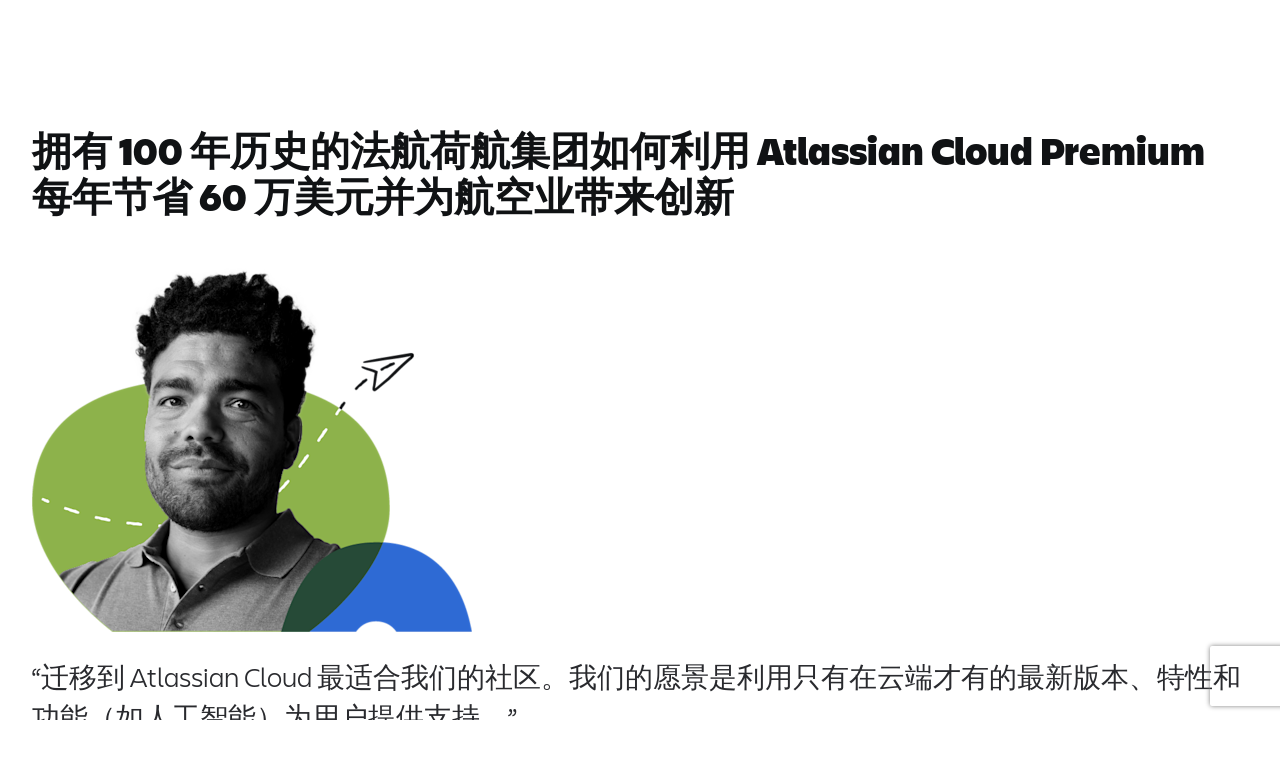

--- FILE ---
content_type: image/svg+xml
request_url: https://images.ctfassets.net/xjcz23wx147q/7slCZwf5OVUDfafvMuYTgb/a9fd532cdc176669cad0812f5fe9b267/Apps-dark_Jira-Service-Management_tile_brand_RGB.svg
body_size: 630
content:
<svg width="48" height="48" viewBox="0 0 48 48" fill="none" xmlns="http://www.w3.org/2000/svg">
<path d="M0 12C0 5.37258 5.37258 0 12 0H36C42.6274 0 48 5.37258 48 12V36C48 42.6274 42.6274 48 36 48H12C5.37258 48 0 42.6274 0 36V12Z" fill="#FFC716"/>
<g clip-path="url(#clip0_55714_37637)">
<path d="M27.4013 20.4052H36.328C37.6686 20.4052 38.1264 21.6804 37.3089 22.694L23.3468 39.926C18.8344 36.3292 19.2595 30.6397 22.562 26.487L27.4013 20.4052ZM20.502 27.2718H11.5754C10.2348 27.2718 9.77703 25.9966 10.5945 24.9829L24.5566 7.75098C29.069 11.3478 28.5785 16.9719 25.3087 21.1572L20.502 27.2718Z" fill="#101214"/>
</g>
<defs>
<clipPath id="clip0_55714_37637">
<rect width="27.5283" height="32.175" fill="white" transform="translate(10.1875 7.75049)"/>
</clipPath>
</defs>
</svg>


--- FILE ---
content_type: image/svg+xml
request_url: https://images.ctfassets.net/xjcz23wx147q/2h734XfqVsTkcFkZJjVXq9/08e7c5f91242bd96226c5070a76e6d0a/Data-Center-logo-light_Bamboo_tile_brand_RGB.svg
body_size: 433
content:
<svg width="48" height="48" viewBox="0 0 48 48" fill="none" xmlns="http://www.w3.org/2000/svg">
<path d="M12 1H36C42.0751 1 47 5.92487 47 12V36C47 42.0751 42.0751 47 36 47H12C5.92487 47 1 42.0751 1 36V12C1 5.92487 5.92487 1 12 1Z" fill="white"/>
<path d="M12 1H36C42.0751 1 47 5.92487 47 12V36C47 42.0751 42.0751 47 36 47H12C5.92487 47 1 42.0751 1 36V12C1 5.92487 5.92487 1 12 1Z" stroke="#DDDEE1" stroke-width="2"/>
<path d="M18.4297 25.3037C18.4297 28.3279 20.8959 30.788 23.9268 30.7881V39.1983C17.0832 39.1981 11.3897 34.2432 10.2305 27.7432L10.1328 27.1094L18.4297 25.3037ZM36.9492 25.3047C37.455 25.3047 37.8567 25.7343 37.8232 26.2393C37.3794 32.8622 32.258 38.2183 25.7373 39.0694L23.9268 30.7901C26.7055 30.7901 29.0096 28.7228 29.374 26.0479C29.4326 25.6159 29.8196 25.304 30.2549 25.3037H36.9492V25.3047ZM23.9258 19.8184C20.895 19.8186 18.4287 22.2779 18.4287 25.3037H10V25.1709C10.0655 18.1821 15.3342 12.4235 22.1162 11.5391L23.9258 19.8184ZM23.9277 7.87406C23.9277 7.12876 24.8019 6.72646 25.3672 7.21195L35.0137 15.4912C35.419 15.8388 35.419 16.4661 35.0137 16.8145L25.3672 25.0918V25.0909C24.8019 25.5766 23.9278 25.1751 23.9277 24.4297V7.87406Z" fill="#1868DB"/>
</svg>


--- FILE ---
content_type: image/svg+xml
request_url: https://images.ctfassets.net/xjcz23wx147q/aLbONGKdbT9HYgR6T1Ain/9538a09fb97061eab3a235c3d585bc2b/Apps-dark_Jira_tile_brand_RGB.svg
body_size: 437
content:
<svg width="48" height="48" viewBox="0 0 48 48" fill="none" xmlns="http://www.w3.org/2000/svg">
<path d="M0 12C0 5.37258 5.37258 0 12 0H36C42.6274 0 48 5.37258 48 12V36C48 42.6274 42.6274 48 36 48H12C5.37258 48 0 42.6274 0 36V12Z" fill="#1868DB"/>
<g clip-path="url(#clip0_55714_35874)">
<path d="M17.9473 31.0469H15.2427C11.1636 31.0469 8.2373 28.5484 8.2373 24.8899H22.7801C23.5339 24.8899 24.0216 25.4252 24.0216 26.1837V40.8178C20.3859 40.8178 17.9473 37.8731 17.9473 33.7684V31.0469ZM25.13 23.7745H22.4254C18.3463 23.7745 15.42 21.3206 15.42 17.6621H29.9628C30.7166 17.6621 31.2486 18.1528 31.2486 18.9113V33.5454C27.6129 33.5454 25.13 30.6007 25.13 26.496V23.7745ZM32.3571 16.5467H29.6525C25.5734 16.5467 22.6471 14.0482 22.6471 10.3896H37.1899C37.9437 10.3896 38.4314 10.925 38.4314 11.6389V26.273C34.7957 26.273 32.3571 23.3283 32.3571 19.2236V16.5467Z" fill="white"/>
</g>
<defs>
<clipPath id="clip0_55714_35874">
<rect width="30.1941" height="30.4281" fill="white" transform="translate(8.2373 10.3901)"/>
</clipPath>
</defs>
</svg>


--- FILE ---
content_type: image/svg+xml
request_url: https://images.ctfassets.net/xjcz23wx147q/5UYbIpVg2YgMAqXiXeruob/b301b4cccd1a2a5affe3a4065256f12f/Apps-dark_Confluence_tile_brand_RGB.svg
body_size: 714
content:
<svg width="48" height="48" viewBox="0 0 48 48" fill="none" xmlns="http://www.w3.org/2000/svg">
<path d="M0 12C0 5.37258 5.37258 0 12 0H36C42.6274 0 48 5.37258 48 12V36C48 42.6274 42.6274 48 36 48H12C5.37258 48 0 42.6274 0 36V12Z" fill="#1868DB"/>
<g clip-path="url(#clip0_55714_36928)">
<path d="M34.7396 28.5301C27.3329 24.9487 25.1691 24.4136 22.0484 24.4136C18.3866 24.4136 15.2658 25.9367 12.4779 30.2179L12.0202 30.9177C11.6457 31.494 11.5625 31.6998 11.5625 31.9468C11.5625 32.1938 11.6873 32.3996 12.145 32.6878L16.847 35.6105C17.0967 35.7752 17.3048 35.8575 17.5128 35.8575C17.7625 35.8575 17.9289 35.734 18.1786 35.3635L18.9276 34.2109C20.0927 32.4408 21.1329 31.8645 22.4645 31.8645C23.6296 31.8645 25.0027 32.1938 26.7087 33.0171L31.6188 35.3224C32.1181 35.5693 32.659 35.4458 32.9087 34.8695L35.2389 29.765C35.4886 29.1887 35.3221 28.8182 34.7396 28.5301ZM13.1437 19.5149C20.5504 23.0963 22.7141 23.6314 25.8349 23.6314C29.4966 23.6314 32.6174 22.1083 35.4053 17.8271L35.8631 17.1273C36.2376 16.551 36.3208 16.3452 36.3208 16.0982C36.3208 15.8512 36.1959 15.6454 35.7382 15.3572L31.0362 12.4345C30.7866 12.2698 30.5785 12.1875 30.3705 12.1875C30.1208 12.1875 29.9544 12.311 29.7047 12.6815L28.9557 13.8341C27.7906 15.6042 26.7504 16.1805 25.4188 16.1805C24.2537 16.1805 22.8806 15.8512 21.1745 15.0279L16.2645 12.7226C15.7652 12.4757 15.2242 12.5992 14.9746 13.1755L12.6444 18.28C12.3947 18.8563 12.5612 19.2268 13.1437 19.5149Z" fill="white"/>
</g>
<defs>
<clipPath id="clip0_55714_36928">
<rect width="24.7583" height="23.67" fill="white" transform="translate(11.5625 12.1875)"/>
</clipPath>
</defs>
</svg>


--- FILE ---
content_type: application/javascript
request_url: https://wac-web.prod-east.frontend.public.atl-paas.net/assets/uniform-entry-page.8fe935c3.js
body_size: 21909
content:

!function(){try{var e="undefined"!=typeof window?window:"undefined"!=typeof global?global:"undefined"!=typeof globalThis?globalThis:"undefined"!=typeof self?self:{},n=(new e.Error).stack;n&&(e._sentryDebugIds=e._sentryDebugIds||{},e._sentryDebugIds[n]="d442c6e3-a65d-51bc-848f-c052295d08e9")}catch(e){}}();
function e(e,t,a,o){Object.defineProperty(e,t,{get:a,set:o,enumerable:!0,configurable:!0})}function t(e){return e&&e.__esModule?e.default:e}var a="undefined"!=typeof globalThis?globalThis:"undefined"!=typeof self?self:"undefined"!=typeof window?window:"undefined"!=typeof global?global:{},o={},r={},n=a.parcelRequiref920;null==n&&((n=function(e){if(e in o)return o[e].exports;if(e in r){var t=r[e];delete r[e];var a={id:e,exports:{}};return o[e]=a,t.call(a.exports,a,a.exports),a.exports}var n=Error("Cannot find module '"+e+"'");throw n.code="MODULE_NOT_FOUND",n}).register=function(e,t){r[e]=t},a.parcelRequiref920=n);var l=n.register;l("67UrT",function(t,a){e(t.exports,"UniformEntryPage",function(){return c});var o=n("7VQPk"),r=n("1oC0p"),l=n("iSeHD"),i=n("4EfnG"),s=n("7WM7y");n("1RvSu");var d=n("ipRTK"),u=n("ea4mV");let c=({composition:e,compositionMetrics:t,isUniformPlayground:a,isAllowPostMessage:n})=>{let c=(0,l.useAnalyticsClient)(),[p,f]=(0,u.useExperimentExposure)(u.experiments.dxpMigrationSoftwarePage),{compositionFetchStart:v,compositionCacheStatus:g,ssrEndTime:m}=t||{},h=(0,r.useCallback)((e,t,o,r)=>{e&&c&&c.sendUIEvent({action:"pageRender",actionSubject:"uniformPage",source:window.location.pathname,attributes:{pageRenderTime:e,compositionFetchStart:o,ssrEndTime:t,compositionCacheStatus:g,fcp:r,isUniformPlayground:a||!1}})},[c,g,a]);return(0,r.useEffect)(()=>{(()=>{try{let e=performance.getEntriesByType("paint"),t=e.find(e=>"first-contentful-paint"===e.name);if(t&&m&&v){let e=t.startTime,a=m-v+e;return a&&h(a,m,v,e),t.startTime}let a=new PerformanceObserver(e=>{let t=e.getEntries(),o=t.find(e=>"first-contentful-paint"===e.name);if(o&&v&&m){let e=o.startTime,t=m-v+e;t&&h(t,m,v,e),a.disconnect()}});a.observe({entryTypes:["paint"]}),setTimeout(()=>{a.disconnect()},1e4);return}catch(e){console.warn("Error measuring Page Render Time:",e);return}})()},[v,t,h,m]),(0,r.useEffect)(()=>{p||f()},[p,f]),(0,o.jsx)(i.default,{fallback:(0,o.jsx)(s.FourOhFourPageTemplate,{}),children:(0,o.jsx)("div",{"data-testid":"uniform-entry-page-root",children:(0,o.jsx)(r.Suspense,{children:(0,o.jsx)(d.UniformEntryPageTemplate,{composition:e,isUniformPlayground:a,isAllowPostMessage:n})})})})}}),l("7WM7y",function(t,a){e(t.exports,"FourOhFourPageTemplate",function(){return s});var o=n("7VQPk");n("1oC0p");var r=n("8LaTa"),l=n("l2QYX"),i=n("4d61Q");let s=()=>(0,o.jsxs)("div",{children:[(0,o.jsx)("div",{children:(0,o.jsx)(l.default,{isShowTryNowLink:!0,tryNowLinkCtaButtonColor:"light_grey",productKey:"404"})}),(0,o.jsx)("div",{children:(0,o.jsx)("div",{children:(0,o.jsx)(i.MainSection,{})})}),(0,o.jsx)(r.GlobalFooter,{})]})}),l("1RvSu",function(t,a){e(t.exports,"UniformEntryPageTemplate",function(){return n("ipRTK").UniformEntryPageTemplate}),n("ipRTK")}),l("ipRTK",function(t,a){e(t.exports,"UniformEntryPageTemplate",function(){return u});var o=n("7VQPk");n("1oC0p");var r=n("dNSrU"),l=n("4EfnG"),i=n("7WM7y"),s=n("g7CEg"),d=n("9rnwe");let u=({composition:e,isUniformPlayground:t,isAllowPostMessage:a})=>{let{uniformContext:n}=(0,d.useWAEContext)();return(0,o.jsx)(l.default,{fallback:(0,o.jsx)(i.FourOhFourPageTemplate,{}),children:(0,o.jsx)(r.UniformContext,{context:n,children:(0,o.jsx)(s.UniformWrapper,{composition:e,isUniformPlayground:t,isAllowPostMessage:a})})})}}),l("3NQOU",function(t,a){e(t.exports,"init",function(){return x});var o=n("7VQPk");n("1oC0p");var r=n("yhhhl"),l=n("konOj"),i=n("fuLgT"),s=n("eQyIx"),d=n("g0QpW"),u=n("gLm0b"),c=n("hgaI1"),p=n("7mHQv"),f=n("hp3ar"),v=n("6gQvZ"),g=n("idVA4"),m=n("hu7gH");window.BUILD_KEY="p-52c5b0fa4d",window.featureGateBootstrapValues=window.featureGateBootstrapValues||{identifiers:{analyticsAnonymousId:(0,i.default)()}};let h="https://www.atlassian.com",b=[{hrefLang:"ja",langRoute:"ja"},{hrefLang:"fr",langRoute:"fr"},{hrefLang:"de",langRoute:"de"},{hrefLang:"es",langRoute:"es"},{hrefLang:"pt-BR",langRoute:"br"},{hrefLang:"zh-Hans",langRoute:"zh"},{hrefLang:"ko",langRoute:"ko"},{hrefLang:"ru",langRoute:"ru"},{hrefLang:"pl",langRoute:"pl"},{hrefLang:"it",langRoute:"it"},{hrefLang:"nl",langRoute:"nl"}],x=e=>{let t;let a="undefined"!=typeof window&&window.IS_STATIC,n=(0,d.getAnalyticsWebClient)(),{locale:i,path:x}=(0,m.parseRoute)(window.location),y=""!==x?"/"+x:"";"undefined"!=typeof window&&(t={countryIsoCode:window.countryCode||"",regionIsoCode:window.regionIsoCode||""});let _=(0,u.isPerformanceOnetrustEnabled)("undefined"!=typeof window?window.optanonConsentCookie:(0,u.extractOptanonConsentCookie)(document.cookie),t);_&&(0,s.initUFO)(n,x);let w=document.cookie?(0,r.parse)(document.cookie):{},k="undefined"!=typeof window?window.navigator.userAgent:"",{finalExperimentOverrides:C,finalFeatureGateOverrides:M}=(0,g.processExperimentAndFeatureGateOverrides)(w,k,_);window.ssrAnonId=window.featureGateBootstrapValues.identifiers.analyticsAnonymousId,(0,f.isEdgeCachingPath)(window.location.pathname)&&((0,f.overrideAjsAnonIdFromCookie)(),(0,f.overrideCustomAttributes)()),(0,c.initializeFeatureGatesClient)(window.featureGateBootstrapValues,{overrideValues:{experimentOverrides:C,featureGateOverrides:M},localMode:!_}).then(()=>{let t=(0,o.jsxs)(v.SentryIntlProvider,{locale:i,messages:window.SSR_languagePack,cookies:document.cookie,children:[a&&(0,o.jsx)("link",{rel:"canonical",href:`${h}${y}`}),a&&(0,o.jsx)("link",{rel:"alternate",href:`${h}${y}`,hrefLang:"x-default"}),a&&b.map(({hrefLang:e,langRoute:t})=>(0,o.jsx)("link",{rel:"alternate",href:`${h}/${t}${y}`,hrefLang:e},e)),(0,o.jsx)(p.PageWrapper,{analyticsWebClient:n,location:window.location,pricing:window.prices,availableProducts:window.availableProducts,userProfile:window.userProfile,userProfileStatus:window.userProfileStatus,userContext:window.userContext,userContextStatus:window.userContextStatus,loggedOutContext:window.loggedOutContext,loggedOutContextStatus:window.loggedOutContextStatus,loggedInContext:window.loggedInContext,loggedInContextStatus:window.loggedInContextStatus,countryCode:window.countryCode,templates:window.templates,partnerTemplates:window.partnerTemplates,collections:window.collections,categories:window.categories,composition:window._uniformPreloadedComposition,compositionRegenerationMetadata:window._uniformRegenerationMetadata,isUniformPlayground:window.isUniformPlayground,isAllowPostMessage:window.isAllowPostMessage,teamType:window.teamType,keyword:window.keyword,referrer:window.referrer,mlTemplateIds:window.mlTemplateIds,track:window.track,anchor:window.anchor,subAnchor:window.subAnchor,auxiaResponse:window.auxiaResponse,PageComponent:e,transactionAccounts:window.transactionAccounts,userAgent:k,clusterTag:window.clusterTag})]});if(a){let e=(0,l.createRoot)(document.getElementById("wac"));e.render(t)}else(0,l.hydrateRoot)(document.getElementById("wac-root"),t,{onRecoverableError:(e,t)=>{var a;null===(a=document.getElementById("wac-root"))||void 0===a||a.setAttribute("hydration-error","true")}})})}}),l("HMZ3r",function(t,a){e(t.exports,"default",function(){return n("ftgEA").ContentPlatformImage}),n("ftgEA")}),l("ftgEA",function(t,a){e(t.exports,"ContentPlatformImage",function(){return d});var o=n("6Ppys"),r=n("edEzO"),l=n("6yaZc"),i=n("7VQPk"),s=n("imIsw");let d=e=>{var{contentType:t,src:a,alt:n,baseWidth:d}=e,u=(0,l._)(e,["contentType","src","alt","baseWidth"]);let c=[],p=[];"image/png"===t&&(c.push("fm=webp"),d&&(p=(0,s.getSrcSet)(a,d,c,"w"),c.push(`w=${d}`)));let f=c.length>0?`?${c.join("&")}`:"";return(0,i.jsx)("img",(0,r._)((0,o._)({loading:"lazy"},u),{src:`${a}${f}`,srcSet:p.length>0?p.join(","):void 0,alt:n}))}}),l("gtz2R",function(t,a){e(t.exports,"AgileVideo",function(){return p});var o=n("6Ppys"),r=n("edEzO"),l=n("7VQPk"),i=n("1oC0p"),s=n("2jatx"),d=n("6ZVlx"),u=n("kbpa7");let c=()=>(0,l.jsx)("svg",{className:(0,s.default)(["_lswucd5j _tzy4q80t _kqswstnw _1e02idpf _rjxpidpf _152tidpf _u7coidpf _19pk1wug _2hwx1wug _otyr1wug _18u01wug","play-icon"]),width:"70px",height:"70px",viewBox:"0 0 32 32",version:"1.1",xmlns:"http://www.w3.org/2000/svg",xmlnsXlink:"http://www.w3.org/1999/xlink",style:{"--_7zbnls":(0,d.default)((0,u.wacToken)("color.neutral.light0"))},children:(0,l.jsx)("path",{d:"M16,0 C7.163444,-5.41083001e-16 1.082166e-15,7.163444 0,16 C-1.082166e-15,24.836556 7.163444,32 16,32 C24.836556,32 32,24.836556 32,16 C32,11.7565362 30.3142906,7.68687356 27.3137085,4.6862915 C24.3131264,1.68570945 20.2434638,2.5983722e-16 16,0 Z M11.1288889,22.2222222 L11.1288889,9.77777778 L23.6533333,16 L11.1288889,22.2222222 Z"})}),p=e=>{let{embedLink:t,title:a,thumbnail:n}=e,[p,v]=(0,i.useState)(!1),g=`url("${null==n?void 0:n.url}")`;return(0,l.jsxs)("div",{className:(0,s.default)(["_1reo15vq _18m915vq"]),children:[!p&&(0,l.jsx)("div",{className:(0,s.default)(["_1tke1osq _1bsb1osq _kqswh2mm _19itidpf _80omtlke _1reo15vq _18m915vq _1e0c1txw"]),children:(0,l.jsxs)("button",(0,r._)((0,o._)({className:(0,s.default)(["_1e0c1ule _1bsb1osq _1tke1osq","play-trigger"]),onClick:e=>{e.preventDefault(),v(!0)}},{"data-product-key":"jiraSoftware","data-event-component":"linkButton","data-event-container":"videoEmbedInline","data-event":"clicked"}),{children:[(0,l.jsx)("img",{src:"[data-uri]",alt:null==n?void 0:n.name,className:(0,s.default)(["_p12f1osq _1bsb1osq _4t3i1wug _8hrzaqso _t9ec1h7a _v5648pnm _1itk1n01 _1lrw1dfr _ouxl1ssb _bfhkygj1 _11q31n0t _s7n4yfq0 _irr3cd5j _1llw1vf8"]),style:{"--_um3idz":(0,d.default)(g),"--_7zbnls":(0,d.default)((0,u.wacToken)("color.neutral.light0"))}}),(0,l.jsx)(c,{})]}))}),p&&(0,l.jsx)(()=>{let e=t.includes("iframe");return e?(0,l.jsx)("div",{dangerouslySetInnerHTML:{__html:t},className:(0,s.default)(["_digdyfq0 _11av1ule _1stxbb7n _i01y1osq _91ut1wug _mi22p5ev"])}):(0,l.jsx)("iframe",{width:"100%",height:"auto",src:f(t),title:a,"aria-label":null==n?void 0:n.name,allow:"accelerometer; clipboard-write; encrypted-media; gyroscope; picture-in-picture; web-share; autoplay;",allowFullScreen:!0,"data-gtm-yt-inspected-12":"true",className:(0,s.default)(["_s7n4yfq0 _1e0c1ule _1h1tbb7n _1bsb1osq _4t3i1wug _3y3kp5ev"])})},{})]})},f=e=>e.includes("?")?`${e}&autoplay=1`:`${e}?autoplay=1`}),l("B5GRx",function(t,a){e(t.exports,"RichTextComponent",function(){return s});var o=n("7VQPk"),r=n("1oC0p"),l=n("2jatx"),i=n("kooLp");let s=e=>{let t=(0,i.useLocale)(),a=(0,r.useMemo)(()=>{let a=e.text||"",o=a.match(/<table[^>]*>[\s\S]*?<\/table>/g);if(o){let e=o[0],t=`<div class="table-wrapper">${e}</div>`;a=a.replace(e,t)}let r=RegExp('(?:\\"https:\\/\\/\\/)(?<urlSlug>.+?)\\"',"g");a=a.replace(r,(e,a,o,r,n)=>t===i.DEFAULT_LOCALE?`"/${n.urlSlug}"`:`"/${t}/${n.urlSlug}"`);let n=RegExp(`href="\\/(${t}\\/)?([^"]*)"`,"g");a=a.replace(n,(e,a,o)=>a?e:t===i.DEFAULT_LOCALE?`href="/${o}"`:`href="/${t}/${o}"`);let l=RegExp('\\"https:\\/\\/www\\.atlassian\\.com\\/(?![a-z]{2}\\/)(?<urlSlug>.+?)\\"',"g");return(a=a.replace(l,(e,a,o,r,n)=>t===i.DEFAULT_LOCALE?`"/${n.urlSlug}"`:`"/${t}/${n.urlSlug}"`)).replace(/&amp;nbsp;/g,"&nbsp;").replace(/&amp;amp;/g,"&amp;")},[e.text,t]);return(0,o.jsx)("div",{dangerouslySetInnerHTML:{__html:a},className:(0,l.default)(["_q7gq1cby _zcqx1rqn _1v71idpf _1lmscfaq _1c56idpf _1s5ridpf _1glg12lh _1d9p1ule _1806idpf _1of3zh62 _1fr8ftgi _1160ftgi _lxprftgi _il49ftgi _xhev1e5h _o6n98xuz _1rm5idpf _1ht62e77 _wqy81e5h _1c2jj1oc _yb6gnqa1 _2b5et94y _p4li7vkz _owip7vkz _6aut7vkz _1pqw7vkz _134q1ule _1mjs1wug _22rsvbgk _1txxidpf _1gc1idpf _43dsrbzz _59381r31 _yha28stv _1nmznqa1 _5lhmtlke _oxk4oelr _rfqo1r31 _1bgkglyw _1t0pnqa1 _2yrbagmp _43dz1u0t _5cr0h2mm _1dg11fu0 _1r7587ef _kbnuzwfg _1mcew6e8 _1frx1u0t _81wzyxqu _ui0gdlk8 _u0rjsusb _1ob3yxqu _1pubidpf _120wstnw _16g612gs _1ghd1h6o _1fhp1j6v _ha8hvwuj _14371k8s _1128bs82 _btqhidpf _1tadidpf _1ejb1tcg _1ahqidpf _172k12u0 _y5iq1lzr _olif1nu9 _r5plvwuj _1ipc1k8s _1yqebs82"])})}}),l("jmley",function(t,a){e(t.exports,"default",function(){return n("gfjAv").default}),n("gfjAv")}),l("dWJQD",function(t,a){e(t.exports,"isTextComponent",function(){return o}),e(t.exports,"isAssetComponent",function(){return r}),e(t.exports,"isEmbedComponent",function(){return n}),e(t.exports,"isProTipText",function(){return l}),e(t.exports,"isTwitterComponent",function(){return i}),e(t.exports,"isCallToAction",function(){return s}),e(t.exports,"isQuestionComponent",function(){return d}),e(t.exports,"isCallOutComponent",function(){return u});let o=e=>"ContentPlatformTextComponent"===e.__typename||"TextComponent"===e.__typename,r=e=>"ContentPlatformAssetComponent"===e.__typename||"AssetComponent"===e.__typename,n=e=>"ContentPlatformEmbeddedVideoAsset"===e.__typename||"EmbeddedVideoAsset"===e.__typename,l=e=>"ContentPlatformProTipComponent"===e.__typename||"ProTipComponent"===e.__typename,i=e=>"ContentPlatformTwitterComponent"===e.__typename||"TwitterComponent"===e.__typename,s=e=>"ContentPlatformCallToAction"===e.__typename||"CallToAction"===e.__typename,d=e=>"ContentPlatformQuestionComponent"===e.__typename||"QuestionComponent"===e.__typename,u=e=>"ContentPlatformCallOutComponent"===e.__typename||"CallOutComponent"===e.__typename}),l("3nGGx",function(e,t){Object.defineProperty(e.exports,"__esModule",{value:!0}),e.exports.default=void 0;var a=r(n("1oC0p")),o=r(n("f9BpS"));function r(e){return e&&e.__esModule?e:{default:e}}let l=e=>a.default.createElement(o.default,Object.assign({dangerouslySetGlyph:'<path fill="currentcolor" fill-rule="evenodd" d="M2 2a2 2 0 0 1 2-2h8a2 2 0 0 1 2 2v12.5h1V16H1v-1.5h1zm1.5 12.5h2v-3.75a.75.75 0 0 1 .75-.75h3.5a.75.75 0 0 1 .75.75v3.75h2V2a.5.5 0 0 0-.5-.5H4a.5.5 0 0 0-.5.5zm5.5 0v-3H7v3zm-2-10H5V3h2zm4 0H9V3h2zM5 6h2v1.5H5zm4 0h2v1.5H9z" clip-rule="evenodd"/>'},e));l.displayName="OfficeBuildingIcon",e.exports.default=l}),l("LlYs2",function(e,t){Object.defineProperty(e.exports,"__esModule",{value:!0}),e.exports.default=void 0;var a=r(n("1oC0p")),o=r(n("f9BpS"));function r(e){return e&&e.__esModule?e:{default:e}}let l=e=>a.default.createElement(o.default,Object.assign({dangerouslySetGlyph:'<path fill="currentcolor" fill-rule="evenodd" d="M8 1.5a6.5 6.5 0 1 0 0 13 6.5 6.5 0 0 0 0-13M0 8a8 8 0 1 1 16 0A8 8 0 0 1 0 8m7.25.25H6.5v-1.5H8a.75.75 0 0 1 .75.75v5h-1.5z" clip-rule="evenodd"/><path fill="currentcolor" d="M9 4.5a1 1 0 1 1-2 0 1 1 0 0 1 2 0"/>'},e));l.displayName="InformationCircleIcon",e.exports.default=l}),l("46Ma8",function(e,t){Object.defineProperty(e.exports,"__esModule",{value:!0}),e.exports.default=void 0;var a=r(n("1oC0p")),o=r(n("f9BpS"));function r(e){return e&&e.__esModule?e:{default:e}}let l=e=>a.default.createElement(o.default,Object.assign({dangerouslySetGlyph:'<path fill="currentcolor" fill-rule="evenodd" d="M7.25 8.75V15h1.5V8.75H15v-1.5H8.75V1h-1.5v6.25H1v1.5z" clip-rule="evenodd"/>'},e));l.displayName="AddIcon",e.exports.default=l}),l("9tc44",function(e,t){Object.defineProperty(e.exports,"__esModule",{value:!0}),e.exports.default=void 0;var a=r(n("1oC0p")),o=r(n("f9BpS"));function r(e){return e&&e.__esModule?e:{default:e}}let l=e=>a.default.createElement(o.default,Object.assign({dangerouslySetGlyph:'<path fill="currentcolor" fill-rule="evenodd" d="M3 1a2 2 0 0 0-2 2v10a2 2 0 0 0 2 2h10a2 2 0 0 0 2-2V3a2 2 0 0 0-2-2zm9.326 4.48-1.152-.96L6.75 9.828 4.826 7.52l-1.152.96 2.5 3a.75.75 0 0 0 1.152 0z" clip-rule="evenodd"/>'},e));l.displayName="CheckboxCheckedIcon",e.exports.default=l}),l("gvZeq",function(e,t){Object.defineProperty(e.exports,"__esModule",{value:!0}),e.exports.default=void 0;var a=r(n("1oC0p")),o=r(n("f9BpS"));function r(e){return e&&e.__esModule?e:{default:e}}let l=e=>a.default.createElement(o.default,Object.assign({dangerouslySetGlyph:'<path fill="currentcolor" fill-rule="evenodd" d="M9 4.5a2 2 0 1 1 4 0 2 2 0 0 1-4 0M11 1a3.5 3.5 0 1 0 0 7 3.5 3.5 0 0 0 0-7M3 5.5a1 1 0 1 1 2 0 1 1 0 0 1-2 0M4 3a2.5 2.5 0 1 0 0 5 2.5 2.5 0 0 0 0-5M2.625 9A2.625 2.625 0 0 0 0 11.625V13h1.5v-1.375c0-.621.504-1.125 1.125-1.125H5V9zM6 12.5A3.5 3.5 0 0 1 9.5 9h3a3.5 3.5 0 0 1 3.5 3.5V14h-1.5v-1.5a2 2 0 0 0-2-2h-3a2 2 0 0 0-2 2V14H6z" clip-rule="evenodd"/>'},e));l.displayName="PeopleGroupIcon",e.exports.default=l}),l("aSr2F",function(e,t){Object.defineProperty(e.exports,"__esModule",{value:!0}),e.exports.default=void 0;var a=r(n("1oC0p")),o=r(n("f9BpS"));function r(e){return e&&e.__esModule?e:{default:e}}let l=e=>a.default.createElement(o.default,Object.assign({dangerouslySetGlyph:'<path fill="currentcolor" d="m13.959 3.97-7.25 9a.75.75 0 0 1-1.163.007l-3.5-4.25 1.158-.954 2.914 3.539 6.673-8.283z"/>'},e));l.displayName="CheckMarkIcon",e.exports.default=l}),l("l8kCZ",function(t,a){e(t.exports,"IntercomProvider",function(){return n("bTseT").IntercomProvider}),n("bTseT"),n("25OgP")}),l("bTseT",function(t,a){e(t.exports,"IntercomProvider",function(){return p});var o=n("6Ppys"),r=n("7VQPk"),l=n("1oC0p"),i=n("6GqRO"),s=n("PE2DD"),d=n("cIXzQ");let u="undefined"!=typeof window,c=l.createContext(void 0),p=({appId:e,triggerBoot:t=!1,children:a})=>{let n=l.useRef(!1),p=l.useRef(!1),f=(0,s.useBxpWebStargateClient)(),v=l.useCallback(()=>{p.current||((0,d.default)(e),p.current=!0)},[e]),g=l.useCallback(()=>new Promise(e=>{if("complete"===document.readyState)setTimeout(e,500);else{let t=()=>{document.removeEventListener("DOMContentLoaded",a),window.removeEventListener("load",a)},a=()=>{t(),clearTimeout(o),setTimeout(e,500)};document.addEventListener("DOMContentLoaded",a),window.addEventListener("load",a);let o=setTimeout(()=>{t(),console.error("Intercom: DOM ready timeout reached, proceeding anyway"),e()},1e4)}}),[]),m=l.useCallback(async()=>{if(u&&p.current&&!n.current){var t,a,r,l,i;let s=null!==(t=window.intercomSettings)&&void 0!==t?t:{app_id:e};try{await g(),null===(a=(r=window).Intercom)||void 0===a||a.call(r,"boot",(0,o._)({alignment:"right",horizontal_padding:20,vertical_padding:20,custom_launcher_selector:"#intercomLauncher"},s)),null===(l=(i=window).Intercom)||void 0===l||l.call(i,"trackEvent","widget-loaded")}catch(e){console.warn("Intercom boot failed:",e)}finally{n.current=!0}}},[e,g]),h=l.useCallback(()=>{if(n.current&&u){var e,t;null===(e=(t=window).Intercom)||void 0===e||e.call(t,"shutdown"),delete window.intercomSettings,n.current=!1}},[]),b=l.useCallback(()=>{var e,t;u&&n.current&&(null===(e=(t=window).Intercom)||void 0===e||e.call(t,"show"))},[]),x=l.useCallback(()=>{var e,t;u&&n.current&&(null===(e=(t=window).Intercom)||void 0===e||e.call(t,"hide"))},[]);l.useEffect(()=>(u&&t&&async function(){let t={app_id:e},a=(0,i.default).get("ajs_anonymous_id")||"";a&&(t.anonymousId=a);let o=await f.me({}).catch(()=>null);o&&(t.name=o.name,t.email=o.email),u&&(window.intercomSettings=t),p.current||v(),p.current&&!n.current&&m()}(),()=>{p.current&&h()}),[t,f]);let y=l.useMemo(()=>({initIntercomInstance:v,boot:m,shutdown:h,show:b,hide:x}),[v,m,h,b,x]);return(0,r.jsx)(c.Provider,{value:y,children:a})}}),l("cIXzQ",function(t,a){e(t.exports,"default",function(){return o});var o=e=>{let t=window,a=t.Intercom;if("function"==typeof a)a("reattach_activator"),a("update",t.intercomSettings);else{let a=document,o=function(){o.c(arguments)};o.q=[],o.c=function(e){o.q.push(e)},t.Intercom=o;let r=function(){var t;let o=a.createElement("script");o.type="text/javascript",o.async=!0,o.src="https://widget.intercom.io/widget/"+e;let r=a.getElementsByTagName("script")[0];null==r||null===(t=r.parentNode)||void 0===t||t.insertBefore(o,r)};"complete"===document.readyState?r():Object.prototype.hasOwnProperty.call(t,"attachEvent")?t.attachEvent("onload",r):t.addEventListener("load",r,!1)}}}),l("25OgP",function(e,t){}),l("8EEDU",function(t,a){e(t.exports,"Video",function(){return n("hBYvx").Video}),e(t.exports,"default",function(){return n("hBYvx").Video}),n("hBYvx")}),l("hBYvx",function(t,a){e(t.exports,"Video",function(){return s});var o=n("6Ppys"),r=n("7VQPk"),l=n("1oC0p");let i=e=>{let t=e&&"none"!==e?{aspectRatio:e,objectFit:"cover"}:{};return(0,o._)({maxWidth:"100%"},t)},s=({videoLink:e,videoType:t,videoPreviewImage:a,loop:o=!0,muted:n=!0,aspectRatio:s,alternativeSources:d,className:u,fallbackText:c,onEnded:p,children:f})=>{let v=(0,l.useRef)(null);return(0,l.useEffect)(()=>{var e;null===(e=v.current)||void 0===e||e.load()},[e]),(0,r.jsxs)("video",{playsInline:!0,muted:n,preload:"auto",poster:a,autoPlay:!0,className:u,style:i(s),loop:o,ref:v,onEnded:p,children:[c,(0,r.jsx)("source",{src:e,type:`video/${t||"mp4"}`}),d?d.map((e,t)=>(0,r.jsx)("source",{src:e.videoLink,type:`video/${e.videoType?e.videoType:"mp4"}`},t)):null,f]})}}),l("fz5gy",function(a,o){e(a.exports,"GuardLogo",function(){return c});var r=n("1oC0p"),l=n("l8aSY"),i=n("eggzj"),s=n("2TpZZ"),d=n("cTVn3"),u=function(e,t){var a=e.appearance,o={iconColor:e.iconColor,textColor:e.textColor};return a&&(o=(0,s.getColorsFromAppearance)(a,t)),'<svg fill="none" height="32" xmlns="http://www.w3.org/2000/svg" viewBox="0 0 114 32" focusable="false" aria-hidden="true">\n      <path\n        d="M.918 13.733h20.83c.598 0 .918-.32.918-.918V5.792c0-.599-.32-.918-.918-.918h-4.39c-.598 0-.918.32-.918.918v3.551h-1.995V5.792c0-.599-.319-.918-.918-.918H9.139c-.599 0-.918.32-.918.918v3.551H6.225V5.792c0-.599-.32-.918-.918-.918H.917c-.598 0-.917.32-.917.918v7.023c0 .599.32.918.918.918m.359 6.145a13.9 13.9 0 0 1-.798-3.99c-.04-.52.2-.799.758-.799h20.191c.56 0 .799.24.799.719q-.12 2.214-.838 4.07c-.24.638-.599.918-1.277.918H2.554c-.679 0-1.038-.28-1.277-.918m18.476 3.312c-1.916 2.354-5.068 3.87-8.42 3.87s-6.584-1.516-8.46-3.87c-.479-.638-.24-1.038.24-1.038h16.44c.479 0 .718.4.2 1.038"\n        fill="'.concat(o.iconColor,'"\n      />\n      <path\n        d="M102.398 17.874c0 3.68 1.472 5.52 4.202 5.52 2.361 0 4.477-1.502 4.477-4.906V17.26c0-3.404-1.932-4.907-4.171-4.907-2.974 0-4.508 1.963-4.508 5.52zm8.679 7.667v-2.76c-.982 2.024-2.822 3.067-5.183 3.067-4.079 0-6.133-3.466-6.133-7.974 0-4.324 2.146-7.973 6.44-7.973 2.238 0 3.956 1.012 4.876 3.005V3.798h2.637v21.743zm-17.793-9.047v9.047h-2.576V10.208h2.576v2.698c.89-1.809 2.423-3.097 5.428-2.913v2.576c-3.373-.337-5.428.675-5.428 3.925m-17.869 1.381c0 3.68 1.472 5.52 4.201 5.52 2.362 0 4.478-1.503 4.478-4.907v-1.227c0-3.404-1.932-4.906-4.17-4.906-2.976 0-4.509 1.962-4.509 5.52m8.679 7.666v-2.76c-.982 2.024-2.822 3.067-5.183 3.067-4.079 0-6.133-3.465-6.133-7.973 0-4.324 2.146-7.974 6.44-7.974 2.238 0 3.956 1.012 4.876 3.006v-2.699h2.637v15.333zM56.68 19.193v-8.985h2.637v9.261c0 2.76 1.105 3.987 3.62 3.987 2.453 0 4.14-1.625 4.14-4.723v-8.525h2.637v15.333h-2.638v-2.514c-.981 1.809-2.79 2.821-4.845 2.821-3.527 0-5.55-2.423-5.55-6.655zm-3.973 5.213c-1.595.951-4.539 1.442-6.808 1.442-6.931 0-10.672-4.232-10.672-10.335 0-6.563 4.262-10.457 11.438-10.457 1.595 0 3.466.184 5.244.797v2.76c-1.533-.613-3.342-.89-5.213-.89-5.98 0-8.71 2.975-8.71 7.729 0 4.661 2.76 7.758 8.557 7.758.95 0 2.269-.092 3.404-.429v-5.612h-5.152v-2.637h7.912z"\n        fill="').concat(o.textColor,'"\n      />\n    </svg>')},c=function(e){var a=e.appearance,o=e.label,n=e.size,s=void 0===n?i.defaultLogoParams.size:n,c=e.testId,p=e.textColor,f=void 0===p?i.defaultLogoParams.textColor:p,v=e.iconColor,g=void 0===v?i.defaultLogoParams.iconColor:v,m=(0,l.default)().colorMode;return t(r).createElement(d.default,{appearance:a,iconColor:g,label:void 0===o?"Guard":o,size:s,svg:u({appearance:a,iconColor:g,textColor:f},m),testId:c,textColor:f})}}),l("5S2vX",function(t,a){e(t.exports,"useParentScrollTracking",function(){return s}),e(t.exports,"ParentScrollTracking",function(){return d});var o=n("7VQPk"),r=n("1oC0p");n("j6FQw");var l=n("je135");let i=(0,r.createContext)({pageId:"wac-web",scrollTrackingEnabled:!0}),s=()=>(0,r.useContext)(i),d=e=>{var t;let a=s(),n=(0,r.Children).toArray(e.children),d=e=>{if((0,r.isValidElement)(e)&&e.type){let t=e.type;return t.displayName}},u=void 0===a.scrollTrackingEnabled||a.scrollTrackingEnabled,c=u&&(void 0===e.scrollTrackingEnabled||e.scrollTrackingEnabled),p=null!==(t=e.pageId)&&void 0!==t?t:a.pageId;return(0,o.jsx)(i.Provider,{value:{pageId:p,scrollTrackingEnabled:c},children:(0,r.Children).map(n,(t,a)=>{let r=d(t);return r?(0,o.jsx)(l.ScrollTracking,{index:`${a}/${n.length}`,section:r,as:e.as,children:t},a):t})})}}),l("j6FQw",function(t,a){e(t.exports,"ScrollTracking",function(){return n("je135").ScrollTracking}),e(t.exports,"useScrollTracking",function(){return n("je135").useScrollTracking}),e(t.exports,"withScrollTracking",function(){return n("je135").withScrollTracking}),e(t.exports,"ParentScrollTracking",function(){return n("5S2vX").ParentScrollTracking}),n("je135"),n("5S2vX")}),l("je135",function(t,a){e(t.exports,"useScrollTracking",function(){return p}),e(t.exports,"ScrollTracking",function(){return f}),e(t.exports,"withScrollTracking",function(){return v});var o=n("6Ppys"),r=n("edEzO"),l=n("7VQPk"),i=n("1oC0p"),s=n("jKShK"),d=n("eY3N6"),u=n("5S2vX"),c=n("iSeHD");let p=(e,t={})=>{let{index:a,observerOptions:n,dwellTimeEnabled:l,additionalAttributes:p}=t,f=(0,i.useRef)(!1),v=(0,i.useRef)(0),{pageId:g,scrollTrackingEnabled:m}=(0,u.useParentScrollTracking)(),{ref:h,inView:b,entry:x}=(0,s.useInView)((0,r._)((0,o._)({threshold:.5,triggerOnce:!0},n),{skip:(null==n?void 0:n.skip)||!m})),y=(0,c.useAnalyticsClient)(),{createAnalyticsEvent:_}=(0,d.useAnalyticsEvents)(),w=()=>{let e=window.innerHeight,t=document.documentElement.scrollHeight,a=window.scrollY;v.current=Math.round(a/(t-e)*100)};return(0,i.useEffect)(()=>{if(b&&!f.current&&e){w();let t={eventType:"ui",action:"scrolledTo",actionSubject:"section",source:window.location.pathname,attributes:(0,o._)({section:e,scrollPercentage:v.current,pageChildIndex:a,pageId:g},p)},r={eventType:"ui",action:"dwellTimeTracked",actionSubject:"section",source:window.location.pathname,attributes:(0,o._)({section:e,scrollPercentage:v.current,pageChildIndex:a,pageId:g},p)};if(y&&(_((0,o._)({},t)).fire(),f.current=!0),l){let e,t;let a=["mousemove","keydown","scroll","touchstart"],n=!0,l=()=>{n=!0,clearTimeout(t),t=setTimeout(()=>{n=!1},6e4)};a.forEach(e=>{window.addEventListener(e,l)}),e=setInterval(()=>{n?(w(),_((0,o._)({},r)).fire()):(clearInterval(e),clearTimeout(t),a.forEach(e=>{window.removeEventListener(e,l)}))},5e3)}}},[p,y,_,l,f,b,a,g,e]),{ref:h,inView:b,entry:x}},f=({section:e,index:t,observerOptions:a,children:o,as:r="div"})=>{let{ref:n}=p(e,{index:t,observerOptions:a});return(0,l.jsx)(r,{ref:n,children:o})};function v(e,t,a){return n=>(0,l.jsx)(f,(0,r._)((0,o._)({section:e},a),{children:(0,l.jsx)(t,(0,o._)({},n))}))}}),l("4szpS",function(e,t){Object.defineProperty(e.exports,"__esModule",{value:!0}),e.exports.default=void 0;var a=r(n("1oC0p")),o=r(n("f9BpS"));function r(e){return e&&e.__esModule?e:{default:e}}let l=e=>a.default.createElement(o.default,Object.assign({dangerouslySetGlyph:'<path fill="currentcolor" fill-rule="evenodd" d="M1 3a2 2 0 0 1 2-2h10a2 2 0 0 1 2 2v10a2 2 0 0 1-2 2H3a2 2 0 0 1-2-2zm2-.5a.5.5 0 0 0-.5.5v2.167h11V3a.5.5 0 0 0-.5-.5zm10.5 4.167h-11v2.666h11zm0 4.166h-11V13a.5.5 0 0 0 .5.5h10a.5.5 0 0 0 .5-.5z" clip-rule="evenodd"/>'},e));l.displayName="BacklogIcon",e.exports.default=l}),l("ppCkT",function(e,t){Object.defineProperty(e.exports,"__esModule",{value:!0}),e.exports.default=void 0;var a=r(n("1oC0p")),o=r(n("f9BpS"));function r(e){return e&&e.__esModule?e:{default:e}}let l=e=>a.default.createElement(o.default,Object.assign({dangerouslySetGlyph:'<path fill="currentcolor" fill-rule="evenodd" d="M5.5.75A.75.75 0 0 1 6.25 0h3.5a.75.75 0 0 1 .75.75v3.5a.75.75 0 0 1-.75.75h-1v2.25h3.125c.76 0 1.375.616 1.375 1.375V11h1a.75.75 0 0 1 .75.75v3.5a.75.75 0 0 1-.75.75h-3.5a.75.75 0 0 1-.75-.75v-3.5a.75.75 0 0 1 .75-.75h1V8.75h-7.5V11h1a.75.75 0 0 1 .75.75v3.5a.75.75 0 0 1-.75.75h-3.5a.75.75 0 0 1-.75-.75v-3.5a.75.75 0 0 1 .75-.75h1V8.625c0-.76.616-1.375 1.375-1.375H7.25V5h-1a.75.75 0 0 1-.75-.75zM7 1.5v2h2v-2zm-4.5 11v2h2v-2zm9 0v2h2v-2z" clip-rule="evenodd"/>'},e));l.displayName="DepartmentIcon",e.exports.default=l}),l("b2tob",function(e,t){Object.defineProperty(e.exports,"__esModule",{value:!0}),e.exports.default=void 0;var a=r(n("1oC0p")),o=r(n("f9BpS"));function r(e){return e&&e.__esModule?e:{default:e}}let l=e=>a.default.createElement(o.default,Object.assign({dangerouslySetGlyph:'<path fill="currentcolor" fill-rule="evenodd" d="M11.586.854a2 2 0 0 1 2.828 0l.732.732a2 2 0 0 1 0 2.828L10.01 9.551a2 2 0 0 1-.864.51l-3.189.91a.75.75 0 0 1-.927-.927l.91-3.189a2 2 0 0 1 .51-.864zm1.768 1.06a.5.5 0 0 0-.708 0l-.585.586L13.5 3.94l.586-.586a.5.5 0 0 0 0-.708zM12.439 5 11 3.56 7.51 7.052a.5.5 0 0 0-.128.216l-.54 1.891 1.89-.54a.5.5 0 0 0 .217-.127zM3 2.501a.5.5 0 0 0-.5.5v10a.5.5 0 0 0 .5.5h10a.5.5 0 0 0 .5-.5V10H15v3.001a2 2 0 0 1-2 2H3a2 2 0 0 1-2-2v-10a2 2 0 0 1 2-2h3v1.5z" clip-rule="evenodd"/>'},e));l.displayName="EditIcon",e.exports.default=l}),l("ggVkr",function(e,t){Object.defineProperty(e.exports,"__esModule",{value:!0}),e.exports.default=void 0;var a=r(n("1oC0p")),o=r(n("f9BpS"));function r(e){return e&&e.__esModule?e:{default:e}}let l=e=>a.default.createElement(o.default,Object.assign({dangerouslySetGlyph:'<path fill="currentcolor" fill-rule="evenodd" d="M5 1.5a2.5 2.5 0 1 0 0 5 2.5 2.5 0 0 0 0-5M1 4a4 4 0 1 1 8 0 4 4 0 0 1-8 0m11.25 4.75V11h1.5V8.75H16v-1.5h-2.25V5h-1.5v2.25H10v1.5zm-8.5 1.75a2.25 2.25 0 0 0-2.25 2.25V15H0v-2.25A3.75 3.75 0 0 1 3.75 9h2.5A3.75 3.75 0 0 1 10 12.75V15H8.5v-2.25a2.25 2.25 0 0 0-2.25-2.25z" clip-rule="evenodd"/>'},e));l.displayName="PersonAddIcon",e.exports.default=l}),l("gjva1",function(e,t){Object.defineProperty(e.exports,"__esModule",{value:!0}),e.exports.default=void 0;var a=r(n("1oC0p")),o=r(n("f9BpS"));function r(e){return e&&e.__esModule?e:{default:e}}let l=e=>a.default.createElement(o.default,Object.assign({dangerouslySetGlyph:'<path fill="currentcolor" fill-rule="evenodd" d="M4 2.5a1.5 1.5 0 1 0 0 3 1.5 1.5 0 0 0 0-3M1 4a3 3 0 1 1 6 0 3 3 0 0 1-6 0m11-1.5a1.5 1.5 0 1 0 0 3 1.5 1.5 0 0 0 0-3M9 4a3 3 0 1 1 6 0 3 3 0 0 1-6 0M3.75 9.5a2.25 2.25 0 0 0-2.25 2.25V13a.5.5 0 0 0 .5.5h4V15H2a2 2 0 0 1-2-2v-1.25A3.75 3.75 0 0 1 3.75 8h1.149a3.75 3.75 0 0 1 3.524 2.469l.564 1.55A2.25 2.25 0 0 0 11.1 13.5H14a.5.5 0 0 0 .5-.5v-1.25a2.25 2.25 0 0 0-2.25-2.25H12c-.775 0-1.258.06-1.531.112-.137.026-.22.05-.26.062l-.027.01.007-.003.01-.004.005-.003.003-.002h.002c.001-.001.001-.001-.334-.672l-.335-.671h.001l.002-.002.004-.001.008-.004.018-.008a1 1 0 0 1 .174-.066q.156-.053.44-.11C10.572 8.065 11.15 8 12 8h.25A3.75 3.75 0 0 1 16 11.75V13a2 2 0 0 1-2 2h-2.899a3.75 3.75 0 0 1-3.524-2.469l-.564-1.55A2.25 2.25 0 0 0 4.9 9.5z" clip-rule="evenodd"/>'},e));l.displayName="TeamsIcon",e.exports.default=l}),l("26k9M",function(e,t){Object.defineProperty(e.exports,"__esModule",{value:!0}),e.exports.default=void 0;var a=r(n("1oC0p")),o=r(n("f9BpS"));function r(e){return e&&e.__esModule?e:{default:e}}let l=e=>a.default.createElement(o.default,Object.assign({dangerouslySetGlyph:'<path fill="currentcolor" fill-rule="evenodd" d="M2 3.5a.5.5 0 0 0-.5.5v8a.5.5 0 0 0 .5.5h2.833v-9zm4.333 0v9h3.334v-9zm4.834 0v9H14a.5.5 0 0 0 .5-.5V4a.5.5 0 0 0-.5-.5zM0 4a2 2 0 0 1 2-2h12a2 2 0 0 1 2 2v8a2 2 0 0 1-2 2H2a2 2 0 0 1-2-2z" clip-rule="evenodd"/>'},e));l.displayName="BoardIcon",e.exports.default=l}),l("9lp51",function(e,t){Object.defineProperty(e.exports,"__esModule",{value:!0}),e.exports.default=void 0;var a=r(n("1oC0p")),o=r(n("f9BpS"));function r(e){return e&&e.__esModule?e:{default:e}}let l=e=>a.default.createElement(o.default,Object.assign({dangerouslySetGlyph:'<path fill="currentcolor" fill-rule="evenodd" d="M2 2.875A2.875 2.875 0 0 1 4.875 0h8.375a.75.75 0 0 1 .75.75V9.5a.75.75 0 0 1-.75.75V13H14v1.5h-3.5V13h1.25v-2.75H4.875a1.375 1.375 0 1 0 0 2.75H5.5v1.5h-.625A2.875 2.875 0 0 1 2 11.625zM3.5 9.1a2.86 2.86 0 0 1 1.375-.35H12.5V1.5H4.875c-.76 0-1.375.616-1.375 1.375z" clip-rule="evenodd"/><path fill="currentcolor" d="M6.5 15.564V11.5h3v4.064a.25.25 0 0 1-.441.16L8 14.465l-1.059 1.26a.25.25 0 0 1-.441-.16"/>'},e));l.displayName="BookWithBookmarkIcon",e.exports.default=l}),l("9dCmO",function(e,t){Object.defineProperty(e.exports,"__esModule",{value:!0}),e.exports.default=void 0;var a=r(n("1oC0p")),o=r(n("f9BpS"));function r(e){return e&&e.__esModule?e:{default:e}}let l=e=>a.default.createElement(o.default,Object.assign({dangerouslySetGlyph:'<path fill="currentcolor" fill-rule="evenodd" d="M0 3.125A2.625 2.625 0 0 1 2.625.5h10.75A2.625 2.625 0 0 1 16 3.125v8.25A2.625 2.625 0 0 1 13.375 14H4.449l-3.327 1.901A.75.75 0 0 1 0 15.25zM2.625 2C2.004 2 1.5 2.504 1.5 3.125v10.833L4.05 12.5h9.325c.621 0 1.125-.504 1.125-1.125v-8.25C14.5 2.504 13.996 2 13.375 2zM12 6.5H4V5h8zm-3 3H4V8h5z" clip-rule="evenodd"/>'},e));l.displayName="CommentIcon",e.exports.default=l}),l("cB1fn",function(e,t){Object.defineProperty(e.exports,"__esModule",{value:!0}),e.exports.default=void 0;var a=r(n("1oC0p")),o=r(n("f9BpS"));function r(e){return e&&e.__esModule?e:{default:e}}let l=e=>a.default.createElement(o.default,Object.assign({dangerouslySetGlyph:'<path fill="currentcolor" fill-rule="evenodd" d="M2 14a2 2 0 0 0 2 2h8a2 2 0 0 0 2-2V5.25c0-.52-.206-1.017-.573-1.384L10.134.573A1.96 1.96 0 0 0 8.75 0H4a2 2 0 0 0-2 2zm2 .5a.5.5 0 0 1-.5-.5V2a.5.5 0 0 1 .5-.5h4v3.75c0 .414.336.75.75.75h3.75v8a.5.5 0 0 1-.5.5zm7.94-10H9.5V2.06z" clip-rule="evenodd"/>'},e));l.displayName="FileIcon",e.exports.default=l}),l("2lAyB",function(e,t){Object.defineProperty(e.exports,"__esModule",{value:!0}),e.exports.default=void 0;var a=r(n("1oC0p")),o=r(n("f9BpS"));function r(e){return e&&e.__esModule?e:{default:e}}let l=e=>a.default.createElement(o.default,Object.assign({dangerouslySetGlyph:'<path fill="currentcolor" fill-rule="evenodd" d="M8 1.5a6.5 6.5 0 1 0 0 13 6.5 6.5 0 0 0 0-13M0 8a8 8 0 1 1 16 0A8 8 0 0 1 0 8m4.5-1.75a1.25 1.25 0 1 1 2.5 0 1.25 1.25 0 0 1-2.5 0m4.5 0a1.25 1.25 0 1 1 2.5 0 1.25 1.25 0 0 1-2.5 0m-2.915 3.783c.486.378 1.14.717 1.915.717s1.43-.34 1.915-.717a4.4 4.4 0 0 0 .721-.714l.005-.007-.001.002.61.436.61.436-.001.002-.002.003-.006.007-.016.023-.056.071q-.07.091-.2.235c-.17.189-.42.439-.744.69-.64.497-1.61 1.033-2.835 1.033s-2.196-.536-2.835-1.033a6 6 0 0 1-.944-.925l-.056-.071-.016-.023-.006-.007-.002-.003v-.001s-.001-.001.609-.437l.61-.436-.001-.002.005.007.03.04q.045.056.139.161c.126.14.313.327.552.513" clip-rule="evenodd"/>'},e));l.displayName="EmojiIcon",e.exports.default=l}),l("eMDDH",function(e,t){Object.defineProperty(e.exports,"__esModule",{value:!0}),e.exports.default=void 0;var a=r(n("1oC0p")),o=r(n("f9BpS"));function r(e){return e&&e.__esModule?e:{default:e}}let l=e=>a.default.createElement(o.default,Object.assign({dangerouslySetGlyph:'<path fill="currentcolor" fill-rule="evenodd" d="M1 3a2 2 0 0 1 2-2h10a2 2 0 0 1 2 2v8a2 2 0 0 1-2 2H6.221l-4.064 2.63A.75.75 0 0 1 1 15V9.5h1.5v4.121l3.093-2A.75.75 0 0 1 6 11.5h7a.5.5 0 0 0 .5-.5V3a.5.5 0 0 0-.5-.5H3a.5.5 0 0 0-.5.5v2.75a.5.5 0 0 0 .5.5h5.44L7.22 5.03l1.06-1.06 2.5 2.5a.75.75 0 0 1 0 1.06l-2.5 2.5-1.06-1.06 1.22-1.22H3a2 2 0 0 1-2-2z" clip-rule="evenodd"/>'},e));l.displayName="FeedbackIcon",e.exports.default=l}),l("6zF1U",function(e,t){Object.defineProperty(e.exports,"__esModule",{value:!0}),e.exports.default=void 0;var a=r(n("1oC0p")),o=r(n("f9BpS"));function r(e){return e&&e.__esModule?e:{default:e}}let l=e=>a.default.createElement(o.default,Object.assign({dangerouslySetGlyph:'<path fill="currentcolor" d="M10 12.5H6V14a.5.5 0 0 0 .5.5h3a.5.5 0 0 0 .5-.5zm-2-11c-3.022 0-4.935 3.243-3.473 5.888L5.535 9.21c.303.548.463 1.164.465 1.79h4a3.7 3.7 0 0 1 .465-1.79l1.008-1.822C12.935 4.743 11.022 1.5 8 1.5M11.5 14a2 2 0 0 1-2 2h-3a2 2 0 0 1-2-2v-2.988a2.2 2.2 0 0 0-.277-1.075L3.215 8.114C1.2 4.47 3.835 0 8 0c4.164 0 6.8 4.47 4.785 8.114l-1.008 1.823a2.2 2.2 0 0 0-.277 1.075z"/>'},e));l.displayName="LightbulbIcon",e.exports.default=l}),l("dTWad",function(e,t){Object.defineProperty(e.exports,"__esModule",{value:!0}),e.exports.default=void 0;var a=r(n("1oC0p")),o=r(n("f9BpS"));function r(e){return e&&e.__esModule?e:{default:e}}let l=e=>a.default.createElement(o.default,Object.assign({dangerouslySetGlyph:'<path fill="currentcolor" fill-rule="evenodd" d="M0 4a2 2 0 0 1 2-2h9a2 2 0 0 1 2 2v1a2 2 0 0 1-2 2H2a2 2 0 0 1-2-2zm2-.5a.5.5 0 0 0-.5.5v1a.5.5 0 0 0 .5.5h9a.5.5 0 0 0 .5-.5V4a.5.5 0 0 0-.5-.5zM3 11a2 2 0 0 1 2-2h9a2 2 0 0 1 2 2v1a2 2 0 0 1-2 2H5a2 2 0 0 1-2-2zm2-.5a.5.5 0 0 0-.5.5v1a.5.5 0 0 0 .5.5h9a.5.5 0 0 0 .5-.5v-1a.5.5 0 0 0-.5-.5z" clip-rule="evenodd"/>'},e));l.displayName="RoadmapIcon",e.exports.default=l}),l("5alrx",function(e,t){Object.defineProperty(e.exports,"__esModule",{value:!0}),e.exports.default=void 0;var a=r(n("1oC0p")),o=r(n("f9BpS"));function r(e){return e&&e.__esModule?e:{default:e}}let l=e=>a.default.createElement(o.default,Object.assign({dangerouslySetGlyph:'<path fill="currentcolor" fill-rule="evenodd" d="M8 3.5c-2.943 0-5.49 1.845-6.424 4.396a.3.3 0 0 0 0 .208C2.509 10.655 5.057 12.5 8 12.5s5.49-1.845 6.424-4.396a.3.3 0 0 0 0-.208C13.491 5.345 10.943 3.5 8 3.5M.167 7.38C1.32 4.232 4.433 2 8 2c3.566 0 6.681 2.232 7.833 5.38.146.4.146.84 0 1.24C14.68 11.768 11.566 14 8 14 4.433 14 1.319 11.768.167 8.62a1.8 1.8 0 0 1 0-1.24M8 6.5a1.5 1.5 0 1 0 0 3 1.5 1.5 0 0 0 0-3M5 8a3 3 0 1 1 6 0 3 3 0 0 1-6 0" clip-rule="evenodd"/>'},e));l.displayName="EyeOpenIcon",e.exports.default=l}),l("56vQu",function(a,o){e(a.exports,"CustomerDetailsStats",function(){return c});var r=n("7VQPk"),l=n("2jatx"),i=n("6ZVlx"),s=n("1oC0p"),d=n("kbpa7");let u=e=>"{}"===JSON.stringify(e),c=({title:e,stats:a})=>!a||(null==a?void 0:a.every(u))?null:(0,r.jsx)("div",{className:(0,l.default)(["_1e0c1txw _1bah1h6o _1bsb1osq _1wpz1h6o"]),children:(0,r.jsxs)("div",{className:(0,l.default)(["_2rkovwyg _1wpz1h6o _11q71rga _18zrxy5q _1e0c1txw _2lx21bp4 _zulp1ejb _1rjcxy5q _1bhl1ejb _2osnpxbi",(null==a?void 0:a.length)===1&&"_glte12it _xtn71wug",(null==a?void 0:a.length)===3&&"_glteqciz _u5ggze3t _xtn7ukr8"]),style:{"--_19sjjnh":(0,i.default)((0,d.wacToken)("corner.radius.card")),"--_1nu1zxz":(0,i.default)((0,d.wacToken)("color.neutral.light100"))},children:[(0,r.jsx)("div",{className:"eyebrow-md",role:"heading","aria-level":2,children:e}),(0,r.jsx)("dl",{className:(0,l.default)(["_1e0c1txw _2lx2vrvc _zulpxy5q _19pkidpf _2hwxidpf _otyridpf _18u0idpf _2osn1ejb _1gde1bp4 _8164pxbi"]),children:null==a?void 0:a.map((e,o)=>(0,r.jsx)(t(s).Fragment,{children:(0,r.jsxs)("div",{className:(0,l.default)(["_1e0c1txw _1wpz1fhb _16jlkb7n _i0dlidpf _2lx21bp4",(null==a?void 0:a.length)<3&&"_1inivrvc _pdlmxy5q"]),children:[(0,r.jsx)("dt",{className:(0,l.default)(["_1wpz1fhb _19pkidpf _2hwxidpf _otyridpf _18u0idpf",(null==a?void 0:a.length)<3&&"_cdjm1h6o","stat-sm"]),children:null==e?void 0:e.stat}),(0,r.jsx)("dd",{className:(0,l.default)(["_1wpz1fhb _19pkidpf _2hwxidpf _otyridpf _18u0idpf",(null==a?void 0:a.length)<3&&"_cdjm1h6o","body-md"]),children:null==e?void 0:e.statDescription})]})},o))})]})})}),l("6VSBC",function(t,a){e(t.exports,"EnterprisePageProductNav",function(){return p}),e(t.exports,"default",function(){return f});var o=n("7VQPk");n("1oC0p");var r=n("2jatx"),l=n("8e22h"),i=n("bQjAr"),s=n("kooLp"),d=n("jMhSx"),u=n("l2QYX");let c=()=>(0,o.jsx)("div",{className:(0,r.default)(["_1q51v77o _4t3i1osq"]),children:(0,o.jsx)(d.Logo,{brand:"enterprise",type:"logo",appearance:"brand"})}),p=({isActive:e})=>{let t=(0,l.default)(),a=t.formatMessage({id:"EnterpriseLandingPage.navbar.cta",defaultMessage:"Contact sales"}),r=t.formatMessage({id:"EnterpriseLandingPage.navbar.mobile.cta",defaultMessage:"Contact sales"}),n=[{globalLinksKey:"overview",linkText:t.formatMessage({id:"EnterpriseLandingPage.navbar.overview",defaultMessage:"Overview"}),hasSubnav:!1,isActive:"overview"==e,productKey:"enterprise",href:(0,s.useLocalizedHref)("/enterprise")},{globalLinksKey:"success",linkText:t.formatMessage({id:"EnterpriseLandingPage.navbar.success",defaultMessage:"Success"}),hasSubnav:!1,isActive:"success"==e,productKey:"enterprise",href:(0,s.useLocalizedHref)("/enterprise/success")},{globalLinksKey:"resources",linkText:t.formatMessage({id:"EnterpriseLandingPage.navbar.resources",defaultMessage:"Resources"}),hasSubnav:!1,isActive:"resources"==e,productKey:"enterprise",href:(0,s.useLocalizedHref)("/enterprise/resources")}];return(0,o.jsx)(i.default,{name:"enterprise-page-product-navigation",children:(0,o.jsx)(u.ProductPageSubNav,{productLogoUrl:(0,s.useLocalizedHref)("/enterprise"),productLogo:(0,o.jsx)(c,{}),productLogoAriaLabel:t.formatMessage({id:"EnterpriseLandingPage.label",defaultMessage:"Enterprise"}),mobileLogo:(0,o.jsx)(c,{}),productPageNavLinks:n,mobileLinksSections:[{mobileLinkKey:"mobile-enterprise",mobileLinksProps:n}],navigationTrynowCtaText:a,navigationTrynowCtaUrl:(0,s.useLocalizedHref)("/enterprise/contact?formType=product-features"),mobileCtaText:r,mobileCtaUrl:(0,s.useLocalizedHref)("/enterprise/contact?formType=product-features")})})};var f=p}),l("h4ACf",function(e,t){Object.defineProperty(e.exports,"__esModule",{value:!0}),e.exports.default=void 0;var a=r(n("1oC0p")),o=r(n("f9BpS"));function r(e){return e&&e.__esModule?e:{default:e}}let l=e=>a.default.createElement(o.default,Object.assign({dangerouslySetGlyph:'<path fill="currentcolor" fill-rule="evenodd" d="M8.75 15V3.56l3.72 3.72 1.06-1.06-5-5a.75.75 0 0 0-1.06 0l-5 5 1.06 1.06 3.72-3.72V15z" clip-rule="evenodd"/>'},e));l.displayName="ArrowUpIcon",e.exports.default=l}),l("7v2eo",function(e,t){Object.defineProperty(e.exports,"__esModule",{value:!0}),e.exports.default=void 0;var a=r(n("1oC0p")),o=r(n("f9BpS"));function r(e){return e&&e.__esModule?e:{default:e}}let l=e=>a.default.createElement(o.default,Object.assign({dangerouslySetGlyph:'<path fill="currentcolor" fill-rule="evenodd" d="M13.5 3a.5.5 0 0 0-.5-.5h-2.482a.5.5 0 0 0-.354.146L7.78 5.03a.75.75 0 0 1-.53.22H3.018a.5.5 0 0 0-.354.146l-.353.354 1.72 1.72a.75.75 0 0 1 0 1.06l-2.25 2.25L.72 9.72 2.44 8 .72 6.28a.75.75 0 0 1 0-1.06l.884-.884a2 2 0 0 1 1.414-.586h3.921l2.165-2.164A2 2 0 0 1 10.518 1H13a2 2 0 0 1 2 2v2.482a2 2 0 0 1-.586 1.414L12.25 9.061v3.921a2 2 0 0 1-.586 1.415l-.884.883a.75.75 0 0 1-1.06 0L8 13.56l-1.72 1.72-1.06-1.06 2.25-2.25a.75.75 0 0 1 1.06 0l1.72 1.72.354-.354a.5.5 0 0 0 .146-.354V8.75a.75.75 0 0 1 .22-.53l2.384-2.384a.5.5 0 0 0 .146-.354zm-6.72 7.28-5 5-1.06-1.06 5-5z" clip-rule="evenodd"/><path fill="currentcolor" d="M12.5 4.625a1.125 1.125 0 1 1-2.25 0 1.125 1.125 0 0 1 2.25 0"/>'},e));l.displayName="ProjectIcon",e.exports.default=l}),l("aZNQ9",function(e,t){Object.defineProperty(e.exports,"__esModule",{value:!0}),e.exports.default=void 0;var a=r(n("1oC0p")),o=r(n("f9BpS"));function r(e){return e&&e.__esModule?e:{default:e}}let l=e=>a.default.createElement(o.default,Object.assign({dangerouslySetGlyph:'<path fill="currentcolor" fill-rule="evenodd" d="M13.5 3.096a.5.5 0 0 0-.686-.464L7.5 4.758v4.734l5.314 2.126a.5.5 0 0 0 .686-.464zm-6 8.012 4.757 1.903A2 2 0 0 0 15 11.154V3.096a2 2 0 0 0-2.743-1.857L6.606 3.5H3a2 2 0 0 0-2 2v3.25a2 2 0 0 0 2 2h.5V13a2 2 0 0 0 2 2h1.25a.75.75 0 0 0 .75-.75zM6 9.25H3a.5.5 0 0 1-.5-.5V5.5A.5.5 0 0 1 3 5h3zm0 1.5v2.75h-.5A.5.5 0 0 1 5 13v-2.25z" clip-rule="evenodd"/>'},e));l.displayName="MegaphoneIcon",e.exports.default=l}),l("8BlKa",function(e,t){Object.defineProperty(e.exports,"__esModule",{value:!0}),e.exports.default=void 0;var a=r(n("1oC0p")),o=r(n("jcI35"));function r(e){return e&&e.__esModule?e:{default:e}}let l=e=>a.default.createElement(o.default,Object.assign({name:"RoadmapsPlanIcon",dangerouslySetGlyph:'<path fill="currentcolor" fill-rule="evenodd" d="M3.5 2.5a1 1 0 1 0 0 2 1 1 0 0 0 0-2M1 3.5a2.5 2.5 0 0 1 4.886-.75h4.864a3 3 0 1 1 0 6h-5.5a1.5 1.5 0 1 0 0 3h4.865a2.501 2.501 0 1 1 0 1.5H5.25a3 3 0 1 1 0-6h5.5a1.5 1.5 0 0 0 0-3H5.886A2.501 2.501 0 0 1 1 3.5m11.5 8a1 1 0 1 0 0 2 1 1 0 0 0 0-2" clip-rule="evenodd"/>'},e));l.displayName="RoadmapsPlanIcon",e.exports.default=l}),l("lfTOg",function(e,t){Object.defineProperty(e.exports,"__esModule",{value:!0}),e.exports.default=void 0;var a=r(n("1oC0p")),o=r(n("f9BpS"));function r(e){return e&&e.__esModule?e:{default:e}}let l=e=>a.default.createElement(o.default,Object.assign({dangerouslySetGlyph:'<path fill="currentcolor" fill-rule="evenodd" d="M4.5 2.5v2H6v-2h4v2h1.5v-2H13a.5.5 0 0 1 .5.5v3h-11V3a.5.5 0 0 1 .5-.5zm-2 5V13a.5.5 0 0 0 .5.5h10a.5.5 0 0 0 .5-.5V7.5zm9-6.5H13a2 2 0 0 1 2 2v10a2 2 0 0 1-2 2H3a2 2 0 0 1-2-2V3a2 2 0 0 1 2-2h1.5V0H6v1h4V0h1.5z" clip-rule="evenodd"/>'},e));l.displayName="CalendarIcon",e.exports.default=l}),l("f2RFx",function(t,a){e(t.exports,"StrategyCollectionNavbar",function(){return u});var o=n("6Ppys"),r=n("edEzO"),l=n("7VQPk"),i=n("l2QYX"),s=n("lVpxp"),d=n("bNHK1");let u=()=>(0,l.jsx)(i.GlobalNav,{productKey:"home",compoundNav:(0,r._)((0,o._)({},(0,s.CollectionsCompoundSubNavProps)()),{ctaUrl:d.CTA_URL_PATH})})}),l("lVpxp",function(t,a){e(t.exports,"CollectionsCompoundSubNavProps",function(){return u});var o=n("7VQPk"),r=n("8e22h"),l=n("kooLp"),i=n("cR2Ov"),s=n("32ng3"),d=n("5yuBp");let u=()=>{let e=(0,r.default)(),t=(0,l.useLocalizedHref)("/collections/teamwork"),a=(0,l.useLocalizedHref)("/collections/teamwork/features"),n=(0,l.useLocalizedHref)("/collections/teamwork/pricing"),u=(0,l.useLocalizedHref)("/collections/strategy"),c=(0,l.useLocalizedHref)("/collections/strategy/demo-center"),p=(0,l.useLocalizedHref)("/collections/strategy/pricing"),f=(0,l.useLocalizedHref)("/collections/service"),v=(0,l.useLocalizedHref)("/collections/software"),g=(0,s.checkFeatureFlagGate)(s.featureFlags.gwp7850GlobalNavChangesForTeam25Eu),m=(0,l.useLocalizedHref)("/collections"),h=(0,d.useIsMobile)(1024),b=g&&!h,x={optionalClassName:g?"collections-nav":"",compoundSubNavTitle:"Collections",compoundSubNavTitleHref:m,compoundSubNavLinksProps:[{globalLinksKey:"overview",linkText:e.formatMessage({id:"collectionsCompoundSubNav.Navlink.overview",defaultMessage:"Overview"}),hasSubnav:!1,href:m},{globalLinksKey:"teamwork",linkText:"Teamwork",href:t,hasSubnav:b,content:(0,o.jsx)(i.DropdownContent,{orientation:"column",contentSections:[{links:[{text:e.formatMessage({id:"CollectionsCompoundSubNavProps.overview",defaultMessage:"Overview"}),href:t},{text:e.formatMessage({id:"CollectionsCompoundSubNavProps.features",defaultMessage:"Features"}),href:a},{text:e.formatMessage({id:"CollectionsCompoundSubNavProps.pricing",defaultMessage:"Pricing"}),href:n}]}]})},{globalLinksKey:"strategy",linkText:"Strategy",href:u,hasSubnav:b,content:(0,o.jsx)(i.DropdownContent,{orientation:"column",contentSections:[{links:[{text:e.formatMessage({id:"CollectionsCompoundSubNavProps.overview",defaultMessage:"Overview"}),href:u},{text:e.formatMessage({id:"CollectionsCompoundSubNavProps.demoCenter",defaultMessage:"Demo Center"}),href:c},{text:e.formatMessage({id:"CollectionsCompoundSubNavProps.pricing",defaultMessage:"Pricing"}),href:p}]}]})}],isShowCta:!g,ctaButtonText:e.formatMessage({id:"collectionsCompoundSubNav.cta.contactSales",defaultMessage:"Contact Sales"}),ctaButtonVariant:"primary",ctaUrl:"#contact"};return g&&(x.compoundSubNavLinksProps.push({globalLinksKey:"service",linkText:"Service",hasSubnav:!1,href:f},{globalLinksKey:"software",linkText:"Software",hasSubnav:!1,href:v}),x.compoundSubNavLinksProps.shift()),x}}),l("bNHK1",function(t,a){e(t.exports,"CTA_URL_PATH",function(){return o});let o="/collections/strategy#contact"}),l("6ED9p",function(e,t){Object.defineProperty(e.exports,"__esModule",{value:!0}),e.exports.default=void 0;var a=r(n("1oC0p")),o=r(n("f9BpS"));function r(e){return e&&e.__esModule?e:{default:e}}let l=e=>a.default.createElement(o.default,Object.assign({dangerouslySetGlyph:'<path fill="currentcolor" fill-rule="evenodd" d="M.5 4.25a1.5 1.5 0 1 1 3 0 1.5 1.5 0 0 1-3 0m0 7.5a1.5 1.5 0 1 1 3 0 1.5 1.5 0 0 1-3 0M16 5H6V3.5h10zm0 7.5H6V11h10z" clip-rule="evenodd"/>'},e));l.displayName="ListBulletedIcon",e.exports.default=l}),l("gNuc8",function(e,t){Object.defineProperty(e.exports,"__esModule",{value:!0}),e.exports.default=void 0;var a=r(n("1oC0p")),o=r(n("f9BpS"));function r(e){return e&&e.__esModule?e:{default:e}}let l=e=>a.default.createElement(o.default,Object.assign({dangerouslySetGlyph:'<path fill="currentcolor" fill-rule="evenodd" d="M1 1h1.5v7.94l3.22-3.22a.75.75 0 0 1 1.06 0L8.5 7.44l3.94-3.94H10V2h4.25a.75.75 0 0 1 .75.75V7h-1.5V4.56L9.03 9.03a.75.75 0 0 1-1.06 0L6.25 7.31 2.5 11.06V13a.5.5 0 0 0 .5.5h12V15H3a2 2 0 0 1-2-2z" clip-rule="evenodd"/>'},e));l.displayName="ChartTrendIcon",e.exports.default=l}),l("l6HGO",function(e,t){Object.defineProperty(e.exports,"__esModule",{value:!0}),e.exports.default=void 0;var a=r(n("1oC0p")),o=r(n("f9BpS"));function r(e){return e&&e.__esModule?e:{default:e}}let l=e=>a.default.createElement(o.default,Object.assign({dangerouslySetGlyph:'<path fill="currentcolor" fill-rule="evenodd" d="M8 0a.75.75 0 0 1 .7.48l1.705 4.434 4.403.338a.75.75 0 0 1 .422 1.324l-3.38 2.818 1.25 4.662a.75.75 0 0 1-1.148.813L8 12.159l-3.95 2.71a.75.75 0 0 1-1.15-.813l1.251-4.662L.77 6.576a.75.75 0 0 1 .422-1.324l4.403-.338L7.3.48A.75.75 0 0 1 8 0m0 2.84L6.655 6.335l-3.506.27 2.7 2.25-.973 3.627L8 10.341l3.124 2.142-.973-3.627 2.7-2.25-3.506-.27z" clip-rule="evenodd"/><path fill="currentcolor" d="M6.655 6.336 8 2.84l1.345 3.497 3.506.27-2.7 2.25.973 3.627L8 10.341l-3.124 2.142.973-3.627-2.7-2.25z"/>'},e));l.displayName="StarStarredIcon",e.exports.default=l}),l("9b72g",function(t,a){e(t.exports,"BitbucketNav",function(){return n("atyps").BitbucketNav}),e(t.exports,"WhyBitbucketSubnav",function(){return n("fv5hW").WhyBitbucketSubnav}),n("atyps"),n("fv5hW")}),l("atyps",function(t,a){e(t.exports,"BitbucketNav",function(){return m});var o=n("7VQPk"),r=n("8e22h"),l=n("33ot9"),i=n("bQjAr"),s=n("20OkY"),d=n("5kPBa"),u=n("kooLp"),c=n("jMhSx"),p=n("l2QYX"),f=n("32ng3");n("9b72g");var v=n("fv5hW");let g=()=>{let e=(0,f.checkFeatureFlagGate)(f.featureFlags.gwp7518NavIconUpdates);return e?(0,o.jsx)(c.LogoV3,{brand:"bitbucket",type:"logo",appearance:"brand"}):(0,o.jsx)(l.BitbucketLogo,{appearance:"brand"})},m=()=>{let e=(0,r.default)(),t=(0,u.useLocalizedHref)("/try/cloud/signup?bundle=bitbucket&edition=free"),{openCrossFlow:a}=(0,d.useCrossFlowFrontendTouchpoint)({productKey:s.ProductKeys.BITBUCKET,edition:s.Editions.FREE,redirectUrl:t}),n=(0,u.useLocalizedHref)("/software/bitbucket/enterprise/data-center"),l=(0,u.useLocalizedHref)("/software/bitbucket/pricing"),c=[{globalLinksKey:"whyBitbucket",linkText:e.formatMessage({id:"BitbucketPageTemplate.navbar.whyBitbucket",defaultMessage:"Why Bitbucket"}),productKey:"bitbucket",hasSubnav:!0,dropdownType:"why-bitbucket"},{globalLinksKey:"self-hosted",linkText:e.formatMessage({id:"BitbucketPageTemplate.navbar.selfhosted",defaultMessage:"Self-Hosted"}),hasSubnav:!1,productKey:"bitbucket",href:n},{globalLinksKey:"pricing",linkText:e.formatMessage({id:"BitbucketPageTemplate.navbar.pricing",defaultMessage:"Pricing"}),hasSubnav:!1,productKey:"bitbucket",href:l}];return(0,o.jsx)(i.default,{name:"confluence-pt-cfind-1234-BitbucketNav",children:(0,o.jsx)(p.ProductPageSubNav,{productKey:"bitbucket",productLogoUrl:"/software/bitbucket",productLogo:(0,o.jsx)(g,{}),productLogoAriaLabel:e.formatMessage({id:"BitbucketPageTemplate.navbar.bitbucket-logo",defaultMessage:"Bitbucket logo"}),mobileCtaText:e.formatMessage({id:"BitbucketPageTemplate.navbar.getitfree",defaultMessage:"Get it Free"}),navigationTrynowCtaText:e.formatMessage({id:"BitbucketPageTemplate.navbar.getitfree",defaultMessage:"Get it Free"}),mobileCtaUrl:t,mobileCtaOnClick:a,mobileLogo:(0,o.jsx)(g,{}),productPageNavLinks:[{globalLinksKey:"whyBitbucket",linkText:e.formatMessage({id:"BitbucketPageTemplate.navbar.whyBitbucket",defaultMessage:"Why Bitbucket"}),containerStyles:{width:"fit-content",margin:0},hasSubnav:!0,content:(0,o.jsx)(v.WhyBitbucketSubnav,{productKey:"bitbucket"})},{globalLinksKey:"self-hosted",linkText:e.formatMessage({id:"BitbucketPageTemplate.navbar.selfhosted",defaultMessage:"Self-Hosted"}),hasSubnav:!1,productKey:"bitbucket",href:n},{globalLinksKey:"pricing",linkText:e.formatMessage({id:"BitbucketPageTemplate.navbar.pricing",defaultMessage:"Pricing"}),hasSubnav:!1,productKey:"bitbucket",href:l}],navigationTrynowCtaUrl:t,navigationTrynowCtaOnClick:a,mobileLinksSections:[{mobileLinkKey:"mobile-bitbucket",mobileLinksProps:c}]})})}}),l("33ot9",function(a,o){e(a.exports,"BitbucketLogo",function(){return c});var r=n("1oC0p"),l=n("l8aSY"),i=n("eggzj"),s=n("2TpZZ"),d=n("cTVn3"),u=function(e,t){var a=e.appearance,o={iconColor:e.iconColor,textColor:e.textColor};return a&&(o=(0,s.getColorsFromAppearance)(a,t)),'<svg fill="none" height="32" viewBox="0 0 158 32" focusable="false" aria-hidden="true" xmlns="http://www.w3.org/2000/svg">\n        <path fill='.concat(o.iconColor,' d="m20.46 15.152-1.619 9.885c-.105.598-.527.95-1.125.95H3.996c-.599 0-1.02-.352-1.126-.95L.02 7.412c-.105-.598.211-.985.774-.985h20.123c.563 0 .88.387.774.985l-.774 4.644c-.106.668-.493.95-1.126.95H7.69c-.176 0-.281.105-.246.316l.95 5.84c.035.141.14.247.281.247h4.363c.14 0 .246-.106.281-.247l.668-4.221c.07-.528.423-.739.915-.739h4.75c.703 0 .914.352.809.95"/>\n        <path fill=').concat(o.textColor,' d="M153.212 20.787c0 1.35.797 2.27 2.422 2.27.614 0 1.196-.123 1.656-.215v2.545c-.46.123-.981.245-1.778.245-3.282 0-4.876-1.932-4.876-4.784v-8.187h-2.484v-2.454h2.484v-3.25h2.576v3.25h4.078v2.453h-4.078zm-13.537-8.494c-2.791 0-4.201 1.809-4.477 4.477h8.556c-.154-2.852-1.442-4.477-4.079-4.477m5.888 12.634c-1.257.675-3.189.92-4.753.92-5.735 0-8.25-3.312-8.25-8.004 0-4.63 2.576-7.942 7.238-7.942 4.722 0 6.624 3.281 6.624 7.942v1.196h-11.194c.368 2.607 2.055 4.294 5.674 4.294 1.778 0 3.281-.338 4.661-.828zm-23.82.613h-2.638V3.799h2.638v13.585l6.593-7.176h3.435l-7.207 7.544 7.513 7.79h-3.588l-6.746-7.176zm-5.648-2.76v2.362c-.92.49-2.331.705-3.742.705-5.458 0-8.004-3.312-8.004-8.004 0-4.63 2.546-7.942 8.004-7.942 1.38 0 2.454.184 3.65.736v2.453c-.982-.46-2.024-.736-3.466-.736-3.986 0-5.612 2.515-5.612 5.49s1.656 5.489 5.674 5.489c1.564 0 2.545-.215 3.496-.552m-27.843-3.588v-8.986h2.637v9.262c0 2.76 1.104 3.986 3.619 3.986 2.453 0 4.14-1.625 4.14-4.722v-8.526h2.637v15.334h-2.637v-2.515c-.982 1.81-2.79 2.821-4.846 2.821-3.526 0-5.55-2.422-5.55-6.654m-5.388-1.319c0-3.68-1.472-5.52-4.201-5.52-2.362 0-4.478 1.503-4.478 4.907v1.226c0 3.404 1.932 4.907 4.171 4.907 2.975 0 4.508-1.963 4.508-5.52m-3.803 7.973c-2.238 0-3.956-1.012-4.876-3.005v2.699h-2.637V3.798h2.637v9.17c.982-2.025 2.822-3.067 5.183-3.067 4.079 0 6.133 3.465 6.133 7.973 0 4.324-2.146 7.973-6.44 7.973m-14.974-5.06c0 1.35.797 2.27 2.422 2.27.614 0 1.196-.123 1.656-.215v2.545a6.3 6.3 0 0 1-1.778.245c-3.282 0-4.876-1.932-4.876-4.784v-8.187h-2.484v-2.454h2.484v-3.25h2.576v3.25h4.078v2.453h-4.078zM53.328 6.16c0-1.166.767-1.84 1.84-1.84s1.84.674 1.84 1.84S56.242 8 55.168 8s-1.84-.676-1.84-1.84m.49 19.38V10.207h2.638V25.54zm-9.828-9.046h-6.194v6.287h6.256c2.637 0 3.833-.951 3.833-2.975 0-2.147-1.134-3.312-3.894-3.312m-.889-8.464h-5.305v6.01h5.305c2.607 0 3.68-1.195 3.68-3.127 0-1.963-1.165-2.883-3.68-2.883m-8.065 17.51V5.394h8.433c4.11 0 6.103 2.024 6.103 5.274 0 2.423-1.104 3.926-3.373 4.478 2.974.49 4.446 2.116 4.446 4.968 0 3.22-2.177 5.428-6.685 5.428z"/>\n      </svg>')},c=function(e){var a=e.appearance,o=e.label,n=e.size,s=void 0===n?i.defaultLogoParams.size:n,c=e.testId,p=e.iconColor,f=void 0===p?i.defaultLogoParams.iconColor:p,v=e.textColor,g=void 0===v?i.defaultLogoParams.textColor:v,m=(0,l.default)().colorMode;return t(r).createElement(d.default,{appearance:a,label:void 0===o?"Bitbucket":o,iconColor:f,size:s,svg:u({appearance:a,iconColor:f,textColor:g},m),testId:c,textColor:g})}}),l("fv5hW",function(t,a){e(t.exports,"WhyBitbucketSubnav",function(){return h});var o=n("7VQPk");n("1oC0p");var r=n("2jatx"),l=n("6ZVlx"),i=n("fnHPc"),s=n("8e22h"),d=n("2fk4i"),u=n("kbpa7"),c=n("kooLp"),p=n("jMhSx"),f=n("8nFt2"),v=n("jgdMW"),g=n("dfBhn"),m=n("9KOR3");let h=({productKey:e="bitbucket"})=>{let t=(0,s.default)(),a={features:{id:"solution",title:(0,i.defineMessage)({id:"bitbucketnav.subnav.whybitbucket.links.solution",defaultMessage:"Solution"}),items:[{id:"ci-cd",text:(0,i.defineMessage)({id:"bitbucketnav.subnav.whybitbucket.links.work-management",defaultMessage:"CI/CD"}),href:(0,c.useLocalizedHref)("/software/bitbucket/features/pipelines")},{id:"cloud-security",text:(0,i.defineMessage)({id:"bitbucketnav.subnav.whybitbucket.links.cloud-security",defaultMessage:"Cloud Security"}),href:(0,c.useLocalizedHref)("/software/bitbucket/features/cloud-security")},{id:"dev-sec-ops",text:(0,i.defineMessage)({id:"bitbucketnav.subnav.whybitbucket.links.dev-sec-ops",defaultMessage:"DevSecOps"}),href:(0,c.useLocalizedHref)("/software/bitbucket/features/devsecops")},{id:"code-review",text:(0,i.defineMessage)({id:"bitbucketnav.subnav.whybitbucket.links.it-service-management",defaultMessage:"Code Review"}),href:(0,c.useLocalizedHref)("/software/bitbucket/features/code-review")},{id:"jira-integrations",text:(0,i.defineMessage)({id:"bitbucketnav.subnav.whybitbucket.links.agile-devops",defaultMessage:"Jira Integrations"}),href:(0,c.useLocalizedHref)("/software/jira/bitbucket-integration")}]},plans:{id:"plans",title:(0,i.defineMessage)({id:"bitbucketnav.subnav.whybitbucket.links.plans",defaultMessage:"Plans"}),items:[{id:"bitbucket-cloud-premium",text:(0,i.defineMessage)({id:"bitbucketnav.subnav.whybitbucket.links.bitbucket-cloud-premium",defaultMessage:"Bitbucket Cloud Premium"}),href:(0,c.useLocalizedHref)("/software/bitbucket/premium")}]}},n=Object.values(a);return(0,o.jsx)(m.DivOnHoverExit,{children:(0,o.jsx)(p.TypographyStyles,{children:(0,o.jsx)(f.MotionContainer,{direction:"up",children:(0,o.jsx)("div",{className:(0,r.default)(["_bfhk1rga"]),style:{"--_1nu1zxz":(0,l.default)((0,u.wacToken)("color.neutral.light100"))},children:(0,o.jsx)(v.RowGrid,{numCols:2,columnGap:"var(--ds-space-500, 40px)",paddingBlock:"var(--ds-space-500, 40px)",paddingInline:"var(--ds-space-500, 40px)",children:n.map(a=>(0,o.jsxs)(g.LinkColumn,{children:[(0,o.jsx)("span",{className:(0,r.default)(["_1p1dangw _syaz1hlo _1wyboqnp _ect4bzd7 _k48p1fw0 _vwz41j6v"]),style:{"--_188070z":(0,l.default)((0,u.wacToken)("color.primary.black")),"--_1ikmwd8":(0,l.default)((0,u.wacToken)("font.charlie.text"))},children:t.formatMessage(a.title)}),(0,o.jsx)("div",{className:(0,r.default)(["_1e0c11p5 _2z0510ma"]),children:a.items.map(a=>(0,o.jsx)("div",{className:(0,r.default)(["_bpsp1nn1 _19tboxwj _43ds1hlo _qfs11r31 _s41oglyw _1k6pnqa1 _1cay1hlo _oavv1ep1 _oxk41ep1 _1e0c1txw _4cvrh9n0"]),style:{"--_188070z":(0,l.default)((0,u.wacToken)("color.primary.black")),"--_1pjqntz":(0,l.default)((0,u.wacToken)("color.extended.blue800"))},children:(0,o.jsx)(d.Link,{type:"anchor",href:a.href,text:t.formatMessage(a.text),ariaLabel:t.formatMessage(a.text),dataEventProps:{"data-event":"clicked","data-event-component":"linkButton","data-event-container":"globalNavSubnav","data-product-key":e}})},a.id))})]},a.id))})})})})})}}),l("lgKym",function(t,a){e(t.exports,"CompassNav",function(){return g});var o=n("7VQPk"),r=n("8e22h"),l=n("jwykx"),i=n("bQjAr"),s=n("20OkY"),d=n("5kPBa"),u=n("kooLp"),c=n("jMhSx"),p=n("l2QYX"),f=n("32ng3");let v=()=>{let e=(0,f.checkFeatureFlagGate)(f.featureFlags.gwp7518NavIconUpdates);return e?(0,o.jsx)(c.LogoV3,{brand:"compass",type:"logo",appearance:"brand"}):(0,o.jsx)(l.CompassLogo,{appearance:"brand"})},g=()=>{let e=(0,r.default)(),t=(0,u.useLocalizedHref)("/try/cloud/signup?bundle=compass&edition=free"),{openCrossFlow:a}=(0,d.useCrossFlowFrontendTouchpoint)({productKey:s.ProductKeys.COMPASS,edition:s.Editions.FREE,redirectUrl:t}),n=(0,u.useLocalizedHref)("/software/compass/pricing");return(0,o.jsx)(i.default,{name:"confluence-pt-cfind-1234-CompassNav",children:(0,o.jsx)(p.ProductPageSubNav,{productLogoUrl:"/software/compass",productLogo:(0,o.jsx)(v,{}),productLogoAriaLabel:e.formatMessage({id:"CompassPageTemplate.navbar.compass-logo",defaultMessage:"Compass logo"}),mobileCtaText:e.formatMessage({id:"CompassPageTemplate.navbar.getitfree",defaultMessage:"Get it Free"}),navigationTrynowCtaText:e.formatMessage({id:"CompassPageTemplate.navbar.getitfree",defaultMessage:"Get it Free"}),mobileCtaUrl:t,mobileCtaOnClick:a,mobileLogo:(0,o.jsx)(v,{}),productPageNavLinks:[{globalLinksKey:"features",linkText:e.formatMessage({id:"CompassPageTemplate.navbar.features",defaultMessage:"Features"}),hasSubnav:!1,productKey:"compass",href:(0,u.useLocalizedHref)("/software/compass/features")},{globalLinksKey:"pricing",linkText:e.formatMessage({id:"CompassPageTemplate.navbar.pricing",defaultMessage:"Pricing"}),hasSubnav:!1,productKey:"compass",href:n}],navigationTrynowCtaUrl:t,navigationTrynowCtaOnClick:a,mobileLinksSections:[{mobileLinkKey:"mobile-compass",mobileLinksProps:[{globalLinksKey:"features",linkText:e.formatMessage({id:"CompassPageTemplate.navbar.features",defaultMessage:"Features"}),hasSubnav:!1,productKey:"compass",href:(0,u.useLocalizedHref)("/software/compass/features")},{globalLinksKey:"pricing",linkText:e.formatMessage({id:"CompassPageTemplate.navbar.pricing",defaultMessage:"Pricing"}),hasSubnav:!1,productKey:"compass",href:n}]}]})})}}),l("jwykx",function(a,o){e(a.exports,"CompassLogo",function(){return c});var r=n("1oC0p"),l=n("l8aSY"),i=n("eggzj"),s=n("2TpZZ"),d=n("cTVn3"),u=function(e,t){var a=e.appearance,o={iconColor:e.iconColor,textColor:e.textColor};return a&&(o=(0,s.getColorsFromAppearance)(a,t)),'<svg fill="none" height="32" viewBox="0 0 155 32" focusable="false" aria-hidden="true" xmlns="http://www.w3.org/2000/svg">\n    <path fill='.concat(o.iconColor,' d="M11.903 14.993v5.942H5.95v-5.942zV9.055H1.043c-.58.004-1.047.47-1.043 1.04v15.756a1.04 1.04 0 0 0 1.028 1.054H16.8a1.04 1.04 0 0 0 1.043-1.04V14.993zm0-11.879v5.941h5.967v5.938h5.936V4.153A1.04 1.04 0 0 0 22.778 3.1h-.015z"/>\n    <path fill="').concat(o.textColor,'" d="M154.46 21.37c0 2.545-1.656 4.477-5.765 4.477-2.3 0-4.171-.521-5.336-1.134v-2.791c1.318.767 3.526 1.503 5.458 1.503 2.024 0 3.067-.828 3.067-2.024 0-1.166-.889-1.84-3.803-2.546-3.404-.828-4.845-2.146-4.845-4.661 0-2.668 2.055-4.293 5.551-4.293 1.993 0 3.802.49 4.937 1.104v2.729c-1.84-.92-3.343-1.41-4.968-1.41-1.932 0-2.975.674-2.975 1.87 0 1.073.736 1.748 3.558 2.423 3.404.828 5.121 2.085 5.121 4.753m-13.626 0c0 2.545-1.656 4.477-5.766 4.477-2.3 0-4.17-.521-5.336-1.134v-2.791c1.319.767 3.527 1.503 5.459 1.503 2.024 0 3.067-.828 3.067-2.024 0-1.166-.89-1.84-3.803-2.546-3.404-.828-4.845-2.146-4.845-4.661 0-2.668 2.054-4.293 5.55-4.293 1.994 0 3.803.49 4.938 1.104v2.729c-1.84-.92-3.343-1.41-4.968-1.41-1.932 0-2.975.674-2.975 1.87 0 1.073.736 1.748 3.557 2.423 3.404.828 5.122 2.085 5.122 4.753m-25.873-3.496c0 3.68 1.472 5.52 4.201 5.52 2.361 0 4.477-1.503 4.477-4.907v-1.226c0-3.404-1.932-4.907-4.17-4.907-2.975 0-4.508 1.963-4.508 5.52m8.678 7.667v-2.76c-.981 2.024-2.821 3.066-5.182 3.066-4.079 0-6.134-3.465-6.134-7.973 0-4.324 2.147-7.973 6.44-7.973 2.239 0 3.956 1.012 4.876 3.005v-2.699h2.638v15.334zm-16.09-7.667c0-3.68-1.472-5.52-4.201-5.52-2.362 0-4.478 1.503-4.478 4.907v1.226c0 3.404 1.932 4.907 4.171 4.907 2.975 0 4.508-1.963 4.508-5.52m-3.803 7.973c-2.238 0-3.956-1.012-4.876-3.005v8.679h-2.637V10.207h2.637v2.76c.982-2.024 2.822-3.066 5.183-3.066 4.079 0 6.133 3.465 6.133 7.973 0 4.324-2.146 7.973-6.44 7.973m-21.583-8.832v8.526h-2.637v-9.262c0-2.76-1.104-3.986-3.619-3.986-2.453 0-4.14 1.625-4.14 4.722v8.526H69.13V10.207h2.637v2.515c.982-1.81 2.791-2.821 4.846-2.821 2.606 0 4.385 1.318 5.152 3.741.858-2.361 2.913-3.741 5.458-3.741 3.435 0 5.336 2.33 5.336 6.654v8.986h-2.637v-8.526c0-3.158-1.104-4.722-3.619-4.722-2.453 0-4.14 1.625-4.14 4.722m-23.335 8.832c-4.6 0-7.299-3.404-7.299-8.004s2.699-7.942 7.299-7.942c4.57 0 7.237 3.342 7.237 7.942s-2.668 8.004-7.237 8.004m0-13.493c-3.282 0-4.723 2.576-4.723 5.49s1.441 5.55 4.723 5.55c3.25 0 4.661-2.637 4.661-5.55s-1.41-5.49-4.661-5.49m-9.233 9.629v2.668c-1.258.828-3.251 1.196-5.336 1.196-6.624 0-10.366-3.986-10.366-10.334 0-6.134 3.742-10.427 10.304-10.427 1.963 0 3.926.368 5.367 1.41v2.669c-1.441-.92-3.036-1.411-5.367-1.411-4.722 0-7.544 3.128-7.544 7.759s2.914 7.697 7.698 7.697c2.116 0 3.772-.49 5.244-1.227"/>\n  </svg>')},c=function(e){var a=e.appearance,o=e.label,n=e.size,s=void 0===n?i.defaultLogoParams.size:n,c=e.testId,p=e.iconColor,f=void 0===p?i.defaultLogoParams.iconColor:p,v=e.textColor,g=void 0===v?i.defaultLogoParams.textColor:v,m=(0,l.default)().colorMode;return t(r).createElement(d.default,{appearance:a,label:void 0===o?"Compass":o,iconColor:f,size:s,svg:u({appearance:a,iconColor:f,textColor:g},m),testId:c,textColor:g})}}),l("g2lQR",function(t,a){e(t.exports,"GuardNav",function(){return g});var o=n("7VQPk"),r=n("8e22h"),l=n("fz5gy"),i=n("bQjAr"),s=n("20OkY"),d=n("5kPBa"),u=n("kooLp"),c=n("jMhSx"),p=n("l2QYX"),f=n("32ng3");let v=()=>{let e=(0,f.checkFeatureFlagGate)(f.featureFlags.gwp7518NavIconUpdates);return e?(0,o.jsx)(c.LogoV3,{brand:"guard",type:"logo",appearance:"brand"}):(0,o.jsx)(l.GuardLogo,{appearance:"brand"})},g=()=>{let e=(0,r.default)(),t="https://admin.atlassian.com/atlassian-guard",{openCrossFlow:a}=(0,d.useCrossFlowFrontendTouchpoint)({edition:s.Editions.FREE,redirectUrl:t}),n=(0,u.useLocalizedHref)("/software/guard/capabilities"),l=(0,u.useLocalizedHref)("/software/guard/pricing"),c=(0,u.useLocalizedHref)("/software/guard/guide#getting-started"),f=(0,u.useLocalizedHref)("/software/guard/demo");return(0,o.jsx)(i.default,{name:"confluence-pt-cfind-1234-GuardNav",children:(0,o.jsx)(p.ProductPageSubNav,{productLogoUrl:"/software/guard",productLogo:(0,o.jsx)(v,{}),productLogoAriaLabel:e.formatMessage({id:"GuardPageTemplate.navbar.guard-logo",defaultMessage:"Guard logo"}),mobileCtaText:e.formatMessage({id:"GuardPageTemplate.navbar.tryitfree",defaultMessage:"Try it free"}),navigationTrynowCtaText:e.formatMessage({id:"GuardPageTemplate.navbar.tryitfree",defaultMessage:"Try it free"}),mobileCtaUrl:t,mobileCtaOnClick:a,mobileLogo:(0,o.jsx)(v,{}),productPageNavLinks:[{globalLinksKey:"capabilities",linkText:e.formatMessage({id:"GuardPageTemplate.navbar.capabilities",defaultMessage:"Capabilities"}),hasSubnav:!1,productKey:"guard",href:n},{globalLinksKey:"pricing",linkText:e.formatMessage({id:"GuardPageTemplate.navbar.pricing",defaultMessage:"Pricing"}),hasSubnav:!1,productKey:"guard",href:l},{globalLinksKey:"guide",linkText:e.formatMessage({id:"GuardPageTemplate.navbar.guide",defaultMessage:"Guide"}),hasSubnav:!1,productKey:"guard",href:c},{globalLinksKey:"demo",linkText:e.formatMessage({id:"GuardPageTemplate.navbar.demo",defaultMessage:"Demo"}),hasSubnav:!1,productKey:"guard",href:f}],navigationTrynowCtaUrl:t,navigationTrynowCtaOnClick:a,mobileLinksSections:[{mobileLinkKey:"mobile-guard",mobileLinksProps:[{globalLinksKey:"capabilities",linkText:e.formatMessage({id:"GuardPageTemplate.navbar.capabilities",defaultMessage:"Capabilities"}),hasSubnav:!1,productKey:"guard",href:n},{globalLinksKey:"pricing",linkText:e.formatMessage({id:"GuardPageTemplate.navbar.pricing",defaultMessage:"Pricing"}),hasSubnav:!1,productKey:"guard",href:l},{globalLinksKey:"guide",linkText:e.formatMessage({id:"GuardPageTemplate.navbar.guide",defaultMessage:"Guide"}),hasSubnav:!1,productKey:"guard",href:c},{globalLinksKey:"demo",linkText:e.formatMessage({id:"GuardPageTemplate.navbar.demo",defaultMessage:"Demo"}),hasSubnav:!1,productKey:"guard",href:f}]}]})})}}),l("aYwTu",function(t,a){e(t.exports,"default",function(){return v});var o=n("7VQPk"),r=n("8e22h"),l=n("20OkY"),i=n("5kPBa"),s=n("kooLp"),d=n("jMhSx"),u=n("l2QYX"),c=n("32ng3");let p=()=>{let e=(0,c.checkFeatureFlagGate)(c.featureFlags.gwp7518NavIconUpdates);return e?(0,o.jsx)(d.LogoV3,{brand:"jiraproductdiscovery",type:"logo",appearance:"brand"}):(0,o.jsx)(d.LogoV2,{brand:"jiraproductdiscovery",type:"logo",appearance:"brand"})},f=()=>{let e=(0,r.default)(),t=(0,s.useLocalizedHref)("/try/cloud/signup?bundle=jira-product-discovery"),{openCrossFlow:a}=(0,i.useCrossFlowFrontendTouchpoint)({productKey:l.ProductKeys.JIRA_PRODUCT_DISCOVERY,edition:l.Editions.FREE,redirectUrl:t}),n=[{globalLinksKey:"features",linkText:e.formatMessage({id:"jiraproductdiscovery.navbar.product-features",defaultMessage:"Features"}),hasSubnav:!1,productKey:"jiraProductDiscovery",href:(0,s.useLocalizedHref)("/software/jira/product-discovery/features")},{globalLinksKey:"pricing",linkText:e.formatMessage({id:"jiraproductdiscovery.navbar.features",defaultMessage:"Pricing"}),hasSubnav:!1,productKey:"jiraProductDiscovery",href:(0,s.useLocalizedHref)("/software/jira/product-discovery/pricing")},{globalLinksKey:"resources",linkText:e.formatMessage({id:"jiraproductdiscovery.navbar.resources",defaultMessage:"Resources"}),hasSubnav:!1,productKey:"jiraProductDiscovery",href:(0,s.useLocalizedHref)("/software/jira/product-discovery/resources")}],d=e.formatMessage({id:"productNavBar.get-it-free-button",defaultMessage:"Get it free"});return(0,o.jsx)(u.ProductPageSubNav,{productLogoUrl:(0,s.useLocalizedHref)("/software/jira/product-discovery"),productLogo:(0,o.jsx)(p,{}),productLogoAriaLabel:e.formatMessage({id:"wacJiraProductDiscoveryNavigation.logo-label",defaultMessage:"Jira Product Discovery logo"}),mobileCtaText:d,mobileCtaUrl:t,mobileCtaOnClick:a,mobileLogo:(0,o.jsx)(p,{}),navigationTrynowCtaText:d,navigationTrynowCtaUrl:t,navigationTrynowCtaOnClick:a,productPageNavLinks:n,mobileLinksSections:[{mobileLinkKey:"mobile-jira-product-discovery",mobileLinksProps:n}]})};f.displayName="JiraProductDiscoveryNavV2";var v=f}),l("kH7QU",function(a,o){e(a.exports,"LoomAttributionLogo",function(){return c});var r=n("1oC0p"),l=n("l8aSY"),i=n("eggzj"),s=n("2TpZZ"),d=n("cTVn3"),u=function(e,t){var a=e.appearance,o={iconColor:e.iconColor,textColor:e.textColor};return a&&(o=(0,s.getColorsForLoom)(a,t)),'<svg\n		fill="none"\n		height="32"\n		xmlns="http://www.w3.org/2000/svg"\n		focusable="false"\n		aria-hidden="true"\n		viewBox="0 0 88 32"\n	>\n		<path\n			d="M29.488 12.765h-8.983l7.78-4.344-1.544-2.585-7.78 4.344 4.492-7.523-2.674-1.493-4.491 7.522V0H13.2v8.687L8.71 1.164 6.035 2.657l4.49 7.522-7.778-4.343L1.204 8.42l7.779 4.344H0v2.986h8.982l-7.778 4.343 1.543 2.585 7.78-4.342-4.492 7.522 2.674 1.493L13.2 19.83v8.687h3.087v-8.873l4.574 7.663 2.507-1.4-4.575-7.663 7.946 4.437 1.544-2.586-7.779-4.343h8.982v-2.986h.001Zm-14.744 5.552c-2.318 0-4.197-1.817-4.197-4.059s1.88-4.059 4.197-4.059 4.198 1.817 4.198 4.06c0 2.24-1.88 4.058-4.198 4.058"\n			fill="'.concat(o.iconColor,'"\n		/>\n		<path\n			d="M38.379 26.847V10.094h3.18v16.753zm30.503-11.79h3.036v1.438c.646-1.15 2.153-1.773 3.444-1.773 1.602 0 2.893.695 3.49 1.964.932-1.438 2.177-1.964 3.731-1.964 2.175 0 4.256 1.318 4.256 4.48v7.642h-3.084V19.85c0-1.27-.623-2.228-2.081-2.228-1.363 0-2.177 1.054-2.177 2.324v6.9h-3.155V19.85c0-1.27-.646-2.228-2.081-2.228-1.387 0-2.2 1.03-2.2 2.324v6.9h-3.18V15.057Zm-20.134 12.13c-3.582 0-6.176-2.66-6.176-6.234 0-3.517 2.585-6.242 6.176-6.242 3.609 0 6.177 2.75 6.177 6.242 0 3.547-2.596 6.234-6.177 6.234m0-9.59a3.357 3.357 0 0 0 0 6.713 3.357 3.357 0 0 0 0-6.713m12.966 9.59c-3.583 0-6.177-2.66-6.177-6.234 0-3.517 2.586-6.242 6.177-6.242 3.608 0 6.176 2.75 6.176 6.242 0 3.547-2.597 6.234-6.176 6.234m0-9.63a3.397 3.397 0 0 0-3.39 3.395 3.397 3.397 0 0 0 3.39 3.395 3.396 3.396 0 0 0 0-6.79M64.933 5.63c0-1.102-.697-1.522-1.983-1.837-.803-.21-1.018-.368-1.018-.63q0-.473.804-.473c.643 0 1.286.21 1.93.473V1.798a4.5 4.5 0 0 0-1.876-.42c-1.447 0-2.25.682-2.25 1.785 0 1.05.696 1.575 1.928 1.838.804.157 1.072.315 1.072.682 0 .263-.215.473-.804.473a4.46 4.46 0 0 1-2.197-.63v1.417c.483.263 1.233.473 2.197.473 1.5.052 2.197-.683 2.197-1.785Zm16.662-4.067v5.988h1.3V3.007l.542 1.23 1.841 3.368h1.626V1.563h-1.3v3.85l-.488-1.123-1.463-2.727zm-8.056 0h-1.465v6.042h1.465zm-23.981 0v6.042h2.863l.432-1.295h-1.945V1.563zm-5.671 0v1.295h1.604v4.747h1.44V2.858h1.715V1.563zm-2.177 0h-1.802l-2.066 6.042h1.59l.317-1.025a4 4 0 0 0 1.113.162q.556 0 1.113-.162l.318 1.025h1.59zm-.9 3.938a3 3 0 0 1-.743-.108l.742-2.643.742 2.643c-.265.054-.477.108-.742.108Zm16.577-3.938H55.53L53.4 7.605h1.638l.328-1.025q.573.162 1.146.162.574 0 1.147-.162l.328 1.025h1.638l-2.24-6.042Zm-.928 3.938c-.273 0-.546-.054-.765-.108l.765-2.643.764 2.643a3.3 3.3 0 0 1-.764.108m21.98-3.938h-1.857l-2.13 6.042h1.638l.328-1.025q.574.162 1.147.162c.573 0 .764-.054 1.146-.162l.328 1.025h1.638zm-.93 3.938c-.272 0-.545-.054-.763-.108l.764-2.643.765 2.643a3.3 3.3 0 0 1-.765.108Zm-6.894.129c0-1.102-.697-1.522-1.983-1.837-.803-.21-1.018-.368-1.018-.63q0-.473.804-.473c.643 0 1.286.21 1.93.473V1.798a4.5 4.5 0 0 0-1.876-.42c-1.447 0-2.25.682-2.25 1.785 0 1.05.696 1.575 1.928 1.838.804.157 1.072.315 1.072.682 0 .263-.215.473-.804.473-.75 0-1.608-.263-2.197-.63v1.417c.482.263 1.233.473 2.197.473 1.447.052 2.197-.683 2.197-1.785Z"\n			fill="').concat(o.textColor,'"\n		/>\n	</svg>')},c=function(e){var a=e.appearance,o=e.label,n=e.size,s=void 0===n?i.defaultLogoParams.size:n,c=e.testId,p=e.iconColor,f=void 0===p?i.defaultLogoParams.iconColor:p,v=e.textColor,g=void 0===v?i.defaultLogoParams.textColor:v,m=(0,l.default)().colorMode;return t(r).createElement(d.default,{appearance:a,label:void 0===o?"Loom Attribution":o,iconColor:f,size:s,svg:u({appearance:a,iconColor:f,textColor:g},m),testId:c,textColor:g})}}),l("3wzIU",function(t,a){e(t.exports,"RovoNav",function(){return g});var o=n("7VQPk"),r=n("8e22h"),l=n("3o1l4"),i=n("bQjAr"),s=n("kooLp"),d=n("jMhSx"),u=n("l2QYX"),c=n("cR2Ov"),p=n("ea4mV"),f=n("32ng3"),v=n("3riD8");let g=()=>{var e;let t=(0,r.default)(),a=[{globalLinksKey:"features",linkText:t.formatMessage({id:"RovoPageTemplate.navbar.features",defaultMessage:"Features"}),hasSubnav:!1,productKey:"rovo",href:(0,s.useLocalizedHref)("/software/rovo/features")},{globalLinksKey:"connectors",linkText:t.formatMessage({id:"RovoPageTemplate.navbar.connectors",defaultMessage:"Connectors"}),hasSubnav:!1,productKey:"rovo",href:(0,s.useLocalizedHref)("/software/rovo/connectors")},{globalLinksKey:"use-cases",linkText:t.formatMessage({id:"RovoPageTemplate.navbar.use-cases",defaultMessage:"Use cases"}),hasSubnav:!1,productKey:"rovo",href:(0,s.useLocalizedHref)("/software/rovo/use-cases")},{globalLinksKey:"resources",linkText:t.formatMessage({id:"RovoPageTemplate.navbar.resources",defaultMessage:"Resources"}),hasSubnav:!0,productKey:"rovo",containerPosition:"relative",content:(0,o.jsx)(c.DropdownContent,{orientation:"column",contentSections:[{links:[{text:t.formatMessage({id:"RovoPageTemplate.navbar.resources.ai-adoption-resources",defaultMessage:"AI adoption resources"}),href:(0,s.useLocalizedHref)("http://community.atlassian.com/learning/hub/rovo")},{text:t.formatMessage({id:"RovoPageTemplate.navbar.resources.admin-onboarding",defaultMessage:"Admin onboarding"}),href:(0,s.useLocalizedHref)("/software/rovo/guides/admin-guide")},{text:t.formatMessage({id:"RovoPageTemplate.navbar.resources.end-user-onboarding",defaultMessage:"End-user onboarding"}),href:(0,s.useLocalizedHref)("/software/rovo/guides/end-user-guide")}]}]})},{globalLinksKey:"licensing",linkText:t.formatMessage({id:"RovoPageTemplate.navbar.licensing",defaultMessage:"Licensing"}),hasSubnav:!1,productKey:"rovo",href:(0,s.useLocalizedHref)("/licensing/rovo")}],{isUserLoggedIn:n,requestInProgress:g}=(0,v.useLoggedInUser)(),m=(0,f.checkFeatureFlagGate)(f.featureFlags.gwp8011RovoProductTour),h=(0,p.useExperiment)(p.experiments.gwp8979RovoChatOnWac),b=(0,f.checkFeatureFlagGate)(f.featureFlags.gwp8979RovoOnWacButton),{data:x}=(0,l.useUserSegments)(),y=null==x?void 0:null===(e=x[l.UserSegmentTypes.OWNED_PRODUCTS])||void 0===e?void 0:e.includes("rovo.ondemand"),_=(0,s.useLocalizedHref)("/try/cloud/signup?bundle=teamwork-collection&primaryCollectionProduct=rovo.ondemand&edition=premium"),w=n&&m&&y,k=w||"enrolled"===h.type&&h.value,C=k?t.formatMessage({id:"RovoPageTemplate.navbar.cta.try-rovo",defaultMessage:"Try Rovo"}):m?t.formatMessage({id:"RovoPageTemplate.navbar.cta.get-rovo",defaultMessage:"Get Rovo"}):void 0,M=w?"https://home.atlassian.com/chat":m?_:void 0,L=!g&&!!M&&!!C,j="enrolled"===h.type&&h.value&&b,P=j?"secondary":"primary";return(0,o.jsx)(i.default,{name:"RovoNav",children:(0,o.jsx)(u.ProductPageSubNav,{productLogoUrl:"/software/rovo",productLogo:(0,o.jsx)(d.LogoV3,{brand:"rovo",type:"logo",appearance:"brand"}),productLogoAriaLabel:t.formatMessage({id:"RovoPageTemplate.navbar.rovo-logo",defaultMessage:"Rovo logo"}),mobileLogo:(0,o.jsx)(d.LogoV3,{brand:"rovo",type:"logo",appearance:"brand"}),isShowTryNowLink:L,isIncludeMobileCTA:L,navigationTrynowCtaText:L?C:void 0,navigationTrynowCtaUrl:L?M:void 0,navigationTrynowCtaButtonVariant:P,mobileCtaText:L?C:void 0,mobileCtaUrl:L?M:void 0,mobileCtaButtonVariant:P,productPageNavLinks:a,mobileLinksSections:[{mobileLinkKey:"mobile-rovo",mobileLinksProps:a}]})})}}),l("9qukn",function(t,a){e(t.exports,"DropdownSelector",function(){return n("grkXZ").DropdownSelector}),n("grkXZ")}),l("grkXZ",function(t,a){e(t.exports,"DropdownSelector",function(){return u});var o=n("6Ppys"),r=n("edEzO"),l=n("7VQPk"),i=n("1oC0p"),s=n("2jatx"),d=n("kKAAc");let u=({options:e,name:t,id:a,testId:n,label:u,onChangeHandler:c,defaultValue:p,cssOverrides:f,className:v})=>{let[g,m]=(0,i.useState)(!1),h=a||`${t}-dropdown`;return(0,l.jsxs)("div",{className:(0,s.default)(["_1e0c116y _2lx21bp4 _1bsb1osq",v]),children:[(null==f?void 0:f.labelStyle)==="signup"&&(0,l.jsx)("label",{htmlFor:h,className:(0,s.default)(["_syazvwuj _vwz41gnr _6rth1b66 _y3gn1e5h _k48pbfng _1wybdlk8"]),children:u}),!(null==f?void 0:f.labelStyle)&&(0,l.jsx)("label",{htmlFor:h,className:(0,s.default)(["_syazvwuj _1wyboqnp _vwz41gnr _6rth1b66 _y3gn1e5h"]),children:u}),(0,l.jsx)("div",{className:"select-dropdown-container","data-testid":n||h,children:(0,l.jsx)(d.default,{defaultValue:p||{label:"Select...",value:""},options:e,unstyled:!0,inputId:h,onChange:e=>{null==c||c((null==e?void 0:e.value)||"")},onMenuOpen:()=>m(!0),onMenuClose:()=>m(!1),styles:{container:e=>(0,o._)((0,r._)((0,o._)({},e),{appearance:"none",flexDirection:"row",fontSize:"1rem",lineHeight:"1.2",textAlign:"left"}),(f||{}).container),singleValue:e=>(0,o._)((0,r._)((0,o._)({},e),{marginLeft:"var(--ds-space-025, 2px)",marginRight:"var(--ds-space-025, 2px)"}),(f||{}).singleValue),placeholder:e=>(0,o._)((0,r._)((0,o._)({},e),{marginLeft:"var(--ds-space-025, 2px)",marginRight:"var(--ds-space-025, 2px)"}),(f||{}).placeholder),valueContainer:e=>(0,o._)((0,r._)((0,o._)({},e),{paddingLeft:"var(--ds-space-075, 6px)",paddingRight:"var(--ds-space-075, 6px)"}),(f||{}).valueContainer),menu:e=>(0,o._)((0,r._)((0,o._)({},e),{marginTop:"var(--ds-space-050, 4px)",boxShadow:"0px 3px 5px 0px #091E4233",background:"#ffffff",padding:0,borderRadius:"var(--ds-space-050, 4px)"}),(f||{}).menu),control:(e,t)=>(0,o._)((0,r._)((0,o._)({},e),{cursor:"pointer",backgroundColor:g?"#253858":"#FAFBFC",color:g?"#ffffff":"#172B4D",height:"2.65rem",border:t.isFocused?"2px solid #4C9AFF":"2px solid #dfe1e6",borderRadius:"var(--ds-space-050, 4px)","&:hover":{background:g?void 0:"#F4F5F7"}}),(f||{}).control),dropdownIndicator:(e,t)=>(0,o._)((0,r._)((0,o._)({},e),{transition:"all .2s ease",transform:t.selectProps.menuIsOpen?"rotate(180deg)":void 0}),(f||{}).dropdownIndicator),indicatorsContainer:e=>(0,o._)((0,r._)((0,o._)({},e),{paddingTop:"var(--ds-space-075, 6px)",paddingBottom:"var(--ds-space-075, 6px)",paddingLeft:"var(--ds-space-025, 2px)",paddingRight:"var(--ds-space-075, 6px)"}),(f||{}).indicatorsContainer),option:(e,t)=>(0,o._)((0,r._)((0,o._)({},e),{cursor:"pointer",padding:"var(--ds-space-100, 8px) var(--ds-space-200, 16px)",whiteSpace:"pre-wrap",overflowWrap:"break-word",backgroundColor:t.isSelected?"#B2D4FF":t.isFocused?"#EBECF0":"#FAFBFC",color:t.isSelected?"#0065FF":"#172B4D","&:hover":{background:t.isSelected?"#B2D4FF":"#EBECF0"},"&:active":{background:"#DFE1E5"}}),(f||{}).option),input:e=>(0,o._)((0,r._)((0,o._)({},e),{color:"transparent"}),(f||{}).input)}})})]})}}),l("iMdbU",function(e,t){Object.defineProperty(e.exports,"__esModule",{value:!0}),e.exports.default=void 0;var a=r(n("1oC0p")),o=r(n("f9BpS"));function r(e){return e&&e.__esModule?e:{default:e}}let l=e=>a.default.createElement(o.default,Object.assign({dangerouslySetGlyph:'<path fill="currentcolor" fill-rule="evenodd" d="M5 1.5a2.5 2.5 0 1 0 0 5 2.5 2.5 0 0 0 0-5M1 4a4 4 0 1 1 8 0 4 4 0 0 1-8 0m14.877 2.03-4 4a.75.75 0 0 1-1.051.01L8.98 8.262l1.04-1.08 1.316 1.267 3.48-3.48zM3.75 10.5a2.25 2.25 0 0 0-2.25 2.25V15H0v-2.25A3.75 3.75 0 0 1 3.75 9h2.52a3.75 3.75 0 0 1 3.75 3.75V15h-1.5v-2.25a2.25 2.25 0 0 0-2.25-2.25z" clip-rule="evenodd"/>'},e));l.displayName="PersonAddedIcon",e.exports.default=l}),l("7pQ29",function(e,t){Object.defineProperty(e.exports,"__esModule",{value:!0}),e.exports.default=void 0;var a=r(n("1oC0p")),o=r(n("f9BpS"));function r(e){return e&&e.__esModule?e:{default:e}}let l=e=>a.default.createElement(o.default,Object.assign({dangerouslySetGlyph:'<path fill="currentcolor" fill-rule="evenodd" d="M1 1.75A.75.75 0 0 1 1.75 1h3.5a.75.75 0 0 1 .721.544l.821 2.874a1.75 1.75 0 0 1-.562 1.825L4.29 7.86c.975 1.55 2.3 2.875 3.85 3.85l1.617-1.94a1.75 1.75 0 0 1 1.825-.562l2.874.82a.75.75 0 0 1 .544.722v3.5a.75.75 0 0 1-.75.75c-2.266 0-4.422-.61-6.309-1.664a13.77 13.77 0 0 1-5.277-5.277A12.9 12.9 0 0 1 1 1.75m8.484 10.69c1.25.578 2.606.94 4.016 1.035v-2.16l-2.33-.665a.25.25 0 0 0-.26.08zM3.56 6.516 5.27 5.09a.25.25 0 0 0 .08-.261L4.684 2.5H2.525A11.4 11.4 0 0 0 3.56 6.516" clip-rule="evenodd"/>'},e));l.displayName="PhoneIcon",e.exports.default=l}),l("kHMU7",function(e,t){Object.defineProperty(e.exports,"__esModule",{value:!0}),e.exports.default=void 0;var a=r(n("1oC0p")),o=r(n("f9BpS"));function r(e){return e&&e.__esModule?e:{default:e}}let l=e=>a.default.createElement(o.default,Object.assign({dangerouslySetGlyph:'<path fill="currentcolor" fill-rule="evenodd" d="M6.242 1.169c.757-1.396 2.76-1.396 3.516 0l5.9 10.878C16.381 13.379 15.416 15 13.9 15H2.1C.584 15-.38 13.38.342 12.047zM7.25 9.5v-5h1.5v5zM8 12.75a1 1 0 1 0 0-2 1 1 0 0 0 0 2" clip-rule="evenodd"/>'},e));l.displayName="WarningIcon",e.exports.default=l}),l("fLF1J",function(e,t){Object.defineProperty(e.exports,"__esModule",{value:!0}),e.exports.default=void 0;var a=r(n("1oC0p")),o=r(n("f9BpS"));function r(e){return e&&e.__esModule?e:{default:e}}let l=e=>a.default.createElement(o.default,Object.assign({dangerouslySetGlyph:'<path fill="currentcolor" fill-rule="evenodd" d="M11 2.5H1V1h10zm4 4.167H5v-1.5h10zm-4 4.167H1v-1.5h10zM15 15H5v-1.5h10z" clip-rule="evenodd"/>'},e));l.displayName="TimelineIcon",e.exports.default=l});var i=n("67UrT");(0,n("3NQOU").init)(i.UniformEntryPage);
//# sourceMappingURL=uniform-entry-page.8fe935c3.js.map

//# debugId=d442c6e3-a65d-51bc-848f-c052295d08e9


--- FILE ---
content_type: image/svg+xml
request_url: https://images.ctfassets.net/xjcz23wx147q/aLbONGKdbT9HYgR6T1Ain/9538a09fb97061eab3a235c3d585bc2b/Apps-dark_Jira_tile_brand_RGB.svg
body_size: 428
content:
<svg width="48" height="48" viewBox="0 0 48 48" fill="none" xmlns="http://www.w3.org/2000/svg">
<path d="M0 12C0 5.37258 5.37258 0 12 0H36C42.6274 0 48 5.37258 48 12V36C48 42.6274 42.6274 48 36 48H12C5.37258 48 0 42.6274 0 36V12Z" fill="#1868DB"/>
<g clip-path="url(#clip0_55714_35874)">
<path d="M17.9473 31.0469H15.2427C11.1636 31.0469 8.2373 28.5484 8.2373 24.8899H22.7801C23.5339 24.8899 24.0216 25.4252 24.0216 26.1837V40.8178C20.3859 40.8178 17.9473 37.8731 17.9473 33.7684V31.0469ZM25.13 23.7745H22.4254C18.3463 23.7745 15.42 21.3206 15.42 17.6621H29.9628C30.7166 17.6621 31.2486 18.1528 31.2486 18.9113V33.5454C27.6129 33.5454 25.13 30.6007 25.13 26.496V23.7745ZM32.3571 16.5467H29.6525C25.5734 16.5467 22.6471 14.0482 22.6471 10.3896H37.1899C37.9437 10.3896 38.4314 10.925 38.4314 11.6389V26.273C34.7957 26.273 32.3571 23.3283 32.3571 19.2236V16.5467Z" fill="white"/>
</g>
<defs>
<clipPath id="clip0_55714_35874">
<rect width="30.1941" height="30.4281" fill="white" transform="translate(8.2373 10.3901)"/>
</clipPath>
</defs>
</svg>


--- FILE ---
content_type: image/svg+xml
request_url: https://images.ctfassets.net/xjcz23wx147q/aLbONGKdbT9HYgR6T1Ain/9538a09fb97061eab3a235c3d585bc2b/Apps-dark_Jira_tile_brand_RGB.svg
body_size: 436
content:
<svg width="48" height="48" viewBox="0 0 48 48" fill="none" xmlns="http://www.w3.org/2000/svg">
<path d="M0 12C0 5.37258 5.37258 0 12 0H36C42.6274 0 48 5.37258 48 12V36C48 42.6274 42.6274 48 36 48H12C5.37258 48 0 42.6274 0 36V12Z" fill="#1868DB"/>
<g clip-path="url(#clip0_55714_35874)">
<path d="M17.9473 31.0469H15.2427C11.1636 31.0469 8.2373 28.5484 8.2373 24.8899H22.7801C23.5339 24.8899 24.0216 25.4252 24.0216 26.1837V40.8178C20.3859 40.8178 17.9473 37.8731 17.9473 33.7684V31.0469ZM25.13 23.7745H22.4254C18.3463 23.7745 15.42 21.3206 15.42 17.6621H29.9628C30.7166 17.6621 31.2486 18.1528 31.2486 18.9113V33.5454C27.6129 33.5454 25.13 30.6007 25.13 26.496V23.7745ZM32.3571 16.5467H29.6525C25.5734 16.5467 22.6471 14.0482 22.6471 10.3896H37.1899C37.9437 10.3896 38.4314 10.925 38.4314 11.6389V26.273C34.7957 26.273 32.3571 23.3283 32.3571 19.2236V16.5467Z" fill="white"/>
</g>
<defs>
<clipPath id="clip0_55714_35874">
<rect width="30.1941" height="30.4281" fill="white" transform="translate(8.2373 10.3901)"/>
</clipPath>
</defs>
</svg>


--- FILE ---
content_type: image/svg+xml
request_url: https://images.ctfassets.net/xjcz23wx147q/7slCZwf5OVUDfafvMuYTgb/a9fd532cdc176669cad0812f5fe9b267/Apps-dark_Jira-Service-Management_tile_brand_RGB.svg
body_size: 641
content:
<svg width="48" height="48" viewBox="0 0 48 48" fill="none" xmlns="http://www.w3.org/2000/svg">
<path d="M0 12C0 5.37258 5.37258 0 12 0H36C42.6274 0 48 5.37258 48 12V36C48 42.6274 42.6274 48 36 48H12C5.37258 48 0 42.6274 0 36V12Z" fill="#FFC716"/>
<g clip-path="url(#clip0_55714_37637)">
<path d="M27.4013 20.4052H36.328C37.6686 20.4052 38.1264 21.6804 37.3089 22.694L23.3468 39.926C18.8344 36.3292 19.2595 30.6397 22.562 26.487L27.4013 20.4052ZM20.502 27.2718H11.5754C10.2348 27.2718 9.77703 25.9966 10.5945 24.9829L24.5566 7.75098C29.069 11.3478 28.5785 16.9719 25.3087 21.1572L20.502 27.2718Z" fill="#101214"/>
</g>
<defs>
<clipPath id="clip0_55714_37637">
<rect width="27.5283" height="32.175" fill="white" transform="translate(10.1875 7.75049)"/>
</clipPath>
</defs>
</svg>


--- FILE ---
content_type: image/svg+xml
request_url: https://images.ctfassets.net/xjcz23wx147q/5UYbIpVg2YgMAqXiXeruob/b301b4cccd1a2a5affe3a4065256f12f/Apps-dark_Confluence_tile_brand_RGB.svg
body_size: 711
content:
<svg width="48" height="48" viewBox="0 0 48 48" fill="none" xmlns="http://www.w3.org/2000/svg">
<path d="M0 12C0 5.37258 5.37258 0 12 0H36C42.6274 0 48 5.37258 48 12V36C48 42.6274 42.6274 48 36 48H12C5.37258 48 0 42.6274 0 36V12Z" fill="#1868DB"/>
<g clip-path="url(#clip0_55714_36928)">
<path d="M34.7396 28.5301C27.3329 24.9487 25.1691 24.4136 22.0484 24.4136C18.3866 24.4136 15.2658 25.9367 12.4779 30.2179L12.0202 30.9177C11.6457 31.494 11.5625 31.6998 11.5625 31.9468C11.5625 32.1938 11.6873 32.3996 12.145 32.6878L16.847 35.6105C17.0967 35.7752 17.3048 35.8575 17.5128 35.8575C17.7625 35.8575 17.9289 35.734 18.1786 35.3635L18.9276 34.2109C20.0927 32.4408 21.1329 31.8645 22.4645 31.8645C23.6296 31.8645 25.0027 32.1938 26.7087 33.0171L31.6188 35.3224C32.1181 35.5693 32.659 35.4458 32.9087 34.8695L35.2389 29.765C35.4886 29.1887 35.3221 28.8182 34.7396 28.5301ZM13.1437 19.5149C20.5504 23.0963 22.7141 23.6314 25.8349 23.6314C29.4966 23.6314 32.6174 22.1083 35.4053 17.8271L35.8631 17.1273C36.2376 16.551 36.3208 16.3452 36.3208 16.0982C36.3208 15.8512 36.1959 15.6454 35.7382 15.3572L31.0362 12.4345C30.7866 12.2698 30.5785 12.1875 30.3705 12.1875C30.1208 12.1875 29.9544 12.311 29.7047 12.6815L28.9557 13.8341C27.7906 15.6042 26.7504 16.1805 25.4188 16.1805C24.2537 16.1805 22.8806 15.8512 21.1745 15.0279L16.2645 12.7226C15.7652 12.4757 15.2242 12.5992 14.9746 13.1755L12.6444 18.28C12.3947 18.8563 12.5612 19.2268 13.1437 19.5149Z" fill="white"/>
</g>
<defs>
<clipPath id="clip0_55714_36928">
<rect width="24.7583" height="23.67" fill="white" transform="translate(11.5625 12.1875)"/>
</clipPath>
</defs>
</svg>


--- FILE ---
content_type: image/svg+xml
request_url: https://images.ctfassets.net/xjcz23wx147q/2h734XfqVsTkcFkZJjVXq9/08e7c5f91242bd96226c5070a76e6d0a/Data-Center-logo-light_Bamboo_tile_brand_RGB.svg
body_size: 453
content:
<svg width="48" height="48" viewBox="0 0 48 48" fill="none" xmlns="http://www.w3.org/2000/svg">
<path d="M12 1H36C42.0751 1 47 5.92487 47 12V36C47 42.0751 42.0751 47 36 47H12C5.92487 47 1 42.0751 1 36V12C1 5.92487 5.92487 1 12 1Z" fill="white"/>
<path d="M12 1H36C42.0751 1 47 5.92487 47 12V36C47 42.0751 42.0751 47 36 47H12C5.92487 47 1 42.0751 1 36V12C1 5.92487 5.92487 1 12 1Z" stroke="#DDDEE1" stroke-width="2"/>
<path d="M18.4297 25.3037C18.4297 28.3279 20.8959 30.788 23.9268 30.7881V39.1983C17.0832 39.1981 11.3897 34.2432 10.2305 27.7432L10.1328 27.1094L18.4297 25.3037ZM36.9492 25.3047C37.455 25.3047 37.8567 25.7343 37.8232 26.2393C37.3794 32.8622 32.258 38.2183 25.7373 39.0694L23.9268 30.7901C26.7055 30.7901 29.0096 28.7228 29.374 26.0479C29.4326 25.6159 29.8196 25.304 30.2549 25.3037H36.9492V25.3047ZM23.9258 19.8184C20.895 19.8186 18.4287 22.2779 18.4287 25.3037H10V25.1709C10.0655 18.1821 15.3342 12.4235 22.1162 11.5391L23.9258 19.8184ZM23.9277 7.87406C23.9277 7.12876 24.8019 6.72646 25.3672 7.21195L35.0137 15.4912C35.419 15.8388 35.419 16.4661 35.0137 16.8145L25.3672 25.0918V25.0909C24.8019 25.5766 23.9278 25.1751 23.9277 24.4297V7.87406Z" fill="#1868DB"/>
</svg>


--- FILE ---
content_type: image/svg+xml
request_url: https://images.ctfassets.net/xjcz23wx147q/vvH3MjO73qzKgSVkP18CY/b9668daee990964567038ebe596ce716/Apps-dark_Bitbucket_tile_brand_RGB.svg
body_size: 749
content:
<svg width="48" height="48" viewBox="0 0 48 48" fill="none" xmlns="http://www.w3.org/2000/svg">
<path d="M0 12C0 5.37258 5.37258 0 12 0H36C42.6274 0 48 5.37258 48 12V36C48 42.6274 42.6274 48 36 48H12C5.37258 48 0 42.6274 0 36V12Z" fill="#94C748"/>
<path d="M35.6852 23.5267L33.7129 35.5747C33.5843 36.3036 33.0698 36.7323 32.3409 36.7323H15.6195C14.8906 36.7323 14.3761 36.3036 14.2475 35.5747L10.7746 14.0941C10.6459 13.3652 11.0318 12.8936 11.7178 12.8936H36.2426C36.9286 12.8936 37.3145 13.3652 37.1858 14.0941L36.2426 19.7536C36.1139 20.5683 35.6423 20.9113 34.8706 20.9113H20.1214C19.907 20.9113 19.7784 21.0399 19.8213 21.2971L20.9789 28.4145C21.0218 28.586 21.1504 28.7146 21.3219 28.7146H26.6385C26.81 28.7146 26.9386 28.586 26.9815 28.4145L27.7961 23.2694C27.8819 22.6263 28.3106 22.369 28.9109 22.369H34.6991C35.5566 22.369 35.8138 22.7978 35.6852 23.5267Z" fill="#101214"/>
</svg>


--- FILE ---
content_type: image/svg+xml
request_url: https://images.ctfassets.net/xjcz23wx147q/vvH3MjO73qzKgSVkP18CY/b9668daee990964567038ebe596ce716/Apps-dark_Bitbucket_tile_brand_RGB.svg
body_size: 741
content:
<svg width="48" height="48" viewBox="0 0 48 48" fill="none" xmlns="http://www.w3.org/2000/svg">
<path d="M0 12C0 5.37258 5.37258 0 12 0H36C42.6274 0 48 5.37258 48 12V36C48 42.6274 42.6274 48 36 48H12C5.37258 48 0 42.6274 0 36V12Z" fill="#94C748"/>
<path d="M35.6852 23.5267L33.7129 35.5747C33.5843 36.3036 33.0698 36.7323 32.3409 36.7323H15.6195C14.8906 36.7323 14.3761 36.3036 14.2475 35.5747L10.7746 14.0941C10.6459 13.3652 11.0318 12.8936 11.7178 12.8936H36.2426C36.9286 12.8936 37.3145 13.3652 37.1858 14.0941L36.2426 19.7536C36.1139 20.5683 35.6423 20.9113 34.8706 20.9113H20.1214C19.907 20.9113 19.7784 21.0399 19.8213 21.2971L20.9789 28.4145C21.0218 28.586 21.1504 28.7146 21.3219 28.7146H26.6385C26.81 28.7146 26.9386 28.586 26.9815 28.4145L27.7961 23.2694C27.8819 22.6263 28.3106 22.369 28.9109 22.369H34.6991C35.5566 22.369 35.8138 22.7978 35.6852 23.5267Z" fill="#101214"/>
</svg>


--- FILE ---
content_type: application/javascript
request_url: https://wac-web.prod-east.frontend.public.atl-paas.net/assets/index.b52b47bc.js
body_size: 94940
content:

!function(){try{var e="undefined"!=typeof window?window:"undefined"!=typeof global?global:"undefined"!=typeof globalThis?globalThis:"undefined"!=typeof self?self:{},n=(new e.Error).stack;n&&(e._sentryDebugIds=e._sentryDebugIds||{},e._sentryDebugIds[n]="428a31fa-854b-5c09-a0f2-8c6979203d41")}catch(e){}}();
function e(e,t,l,n){Object.defineProperty(e,t,{get:l,set:n,enumerable:!0,configurable:!0})}function t(e){return e&&e.__esModule?e.default:e}var l="undefined"!=typeof globalThis?globalThis:"undefined"!=typeof self?self:"undefined"!=typeof window?window:"undefined"!=typeof global?global:{},n={},o={},a=l.parcelRequiref920;null==a&&((a=function(e){if(e in n)return n[e].exports;if(e in o){var t=o[e];delete o[e];var l={id:e,exports:{}};return n[e]=l,t.call(l.exports,l,l.exports),l.exports}var a=Error("Cannot find module '"+e+"'");throw a.code="MODULE_NOT_FOUND",a}).register=function(e,t){o[e]=t},l.parcelRequiref920=a);var i=a.register;i("g7CEg",function(t,l){e(t.exports,"UniformWrapper",function(){return m});var n=a("7VQPk"),o=a("1oC0p"),i=a("01zo5"),r=a("dNSrU"),s=a("5HK05"),d=a("3d4V3"),u=a("doAVE"),c=a("hu7gH"),p=a("eNxv9"),f=a("g70ym");let _=({type:e})=>{var t;return null!==(t=p.default[e])&&void 0!==t?t:()=>(0,n.jsx)(f.UniformMissingComponent,{componentName:e})},m=({composition:e,isUniformPlayground:t,isAllowPostMessage:l})=>{let a="undefined"!=typeof window?window._uniformPreloadedComposition:null,p=a||e,[f,m]=(0,o.useState)(p),[v,g]=(0,o.useState)(p),[h,x]=(0,o.useState)(!!p);(0,o.useEffect)(()=>{if("undefined"==typeof window||!l)return;let e=async e=>{var t,l,n;if((null===(t=e.data)||void 0===t?void 0:t.type)==="UNIFORM_COMPOSITION_UPDATE"&&(null===(l=e.data)||void 0===l?void 0:l.composition))try{let t=e.data.composition,l=(null===(n=t.compositionApiResponse)||void 0===n?void 0:n.composition)||t,o=await (0,d.enhanceComposition)(l);m(o),x(!0),console.log("Uniform composition updated via postMessage")}catch(e){console.error("Error processing composition from postMessage:",e)}};return window.addEventListener("message",e),()=>{window.removeEventListener("message",e)}},[l]),(0,o.useEffect)(()=>{if(p)return;let t=async()=>{if("undefined"==typeof window)return;let{path:t,locale:n}=(0,c.parseRoute)(window.location);if("uniform-preview"===t&&!0===l){console.log("uniform-preview with allowPostMessage - waiting for postMessage");return}let o=t.startsWith("/")?t.substring(1):t,a=`https://wac-uniform-promotion--production.us-east-1.prod.public.atl-paas.net/release/${n}/${o}/composition.json`;try{let e=await fetch(a),t=await e.json(),l=await (0,d.enhanceComposition)(t.compositionApiResponse.composition);m(l)}catch(t){console.error("Error fetching composition from CDN:",t),e&&m(e)}x(!0)};t()},[p,e,l]);let{user:b}=(0,u.useUserContext)(),{context:y}=(0,r.useUniformContext)();return((0,o.useEffect)(()=>{let e=new Map([["{{name}}",(null==b?void 0:b.name)||""]]),t=JSON.stringify(f);t&&g(JSON.parse(t=t.replace(/\{\{[a-zA-Z-]*\}\}/g,t=>e.get(t)||t)));let l=async()=>{let e={};(null==b?void 0:b.name)&&(e.name=b.name,await y.update({quirks:e}))};l()},[null==b?void 0:b.name,y,f]),t)?(0,n.jsx)(i.UniformPlayground,{resolveRenderer:_,contextualEditingEnhancer:({composition:e})=>(0,d.enhanceComposition)(e)}):h&&(0,n.jsx)("div",{children:(0,n.jsx)(i.UniformComposition,{data:(0,s.expectContent)(v||f),behaviorTracking:"onLoad",resolveRenderer:_,contextualEditingEnhancer:({composition:e})=>(0,d.enhanceComposition)(e)})})}}),i("eNxv9",function(t,l){e(t.exports,"default",function(){return eq}),a("dGB94");var n=a("4JOZV"),o=a("gqoQW"),i=a("c9Fb2");a("9d48g");var r=a("3wpTl"),s=a("18J8o");a("d81Rk");var d=a("1d9MG");a("48CBm");var u=a("jgyhc");a("g76er");var c=a("8hbU0");a("eWth0");var p=a("aghrj");a("9RECE");var f=a("6SooZ");a("l1OVK");var _=a("4h1q1");a("jrpGZ");var m=a("k1kqo");a("l95R2");var v=a("jswU3");a("iBGmF");var g=a("82Z9J");a("fB1rt");var h=a("9eDC1");a("c3MyV");var x=a("hStuA");a("kXH46");var b=a("8MWwK");a("8NuGV");var y=a("5nbaa");a("jdYL5");var k=a("cDjwJ");a("mh7Fj");var w=a("gl1tq");a("kueIh");var j=a("hvVOW");a("2Uect");var C=a("2540f");a("gkej5");var T=a("j6nXt");a("9Ldi7");var S=a("jK7xK"),N=a("856b3");a("48xZO");var L=a("2bofd");a("kGRnr");var E=a("3VYCw");a("7uMUN");var P=a("g0xMT");a("kENrP");var z=a("3E3Vm");a("lwwc5");var q=a("7d42O");a("6Xg4D");var I=a("f7IMH");a("86Uds");var O=a("jGtmE");a("ewf1g");var A=a("2XwEb");a("Q6uLA");var M=a("2oS3p");a("bQ2Tp");var U=a("6JkkA");a("ctoCY");var B=a("1ij5s");a("4aqCo");var R=a("3jkl6");a("40haA");var D=a("bkhKq");a("7LEgv");var V=a("6jbRM");a("k2y5m");var F=a("ks0ka");a("fChjk");var H=a("71BPb");a("zIzFT");var K=a("bmNwd");a("eZkeB");var Q=a("5c1uT");a("8sJj3");var G=a("f8O2Y");a("6840w");var W=a("iSxa6");a("9YhLi");var Y=a("lATol");a("7s9SJ");var J=a("3E1lH");a("QTohK");var Z=a("7xYdG");a("4YNFt");var $=a("gebIf");a("3Fbib");var X=a("9tius");a("gC9ew");var ee=a("aT8t4");a("2cLcb");var et=a("eNJPT"),el=a("6OBcA");a("emoLr");var en=a("4oasi"),eo=a("5h2w8");a("8Ocd4");var ea=a("exkom");a("esueT");var ei=a("6smfw");a("kiHKn");var er=a("2Oxuw");a("eCz5y");var es=a("4Aw5W");a("6xyfr");var ed=a("4LrCk");a("g7Irr");var eu=a("v15B3"),ec=a("71GXn");a("iSYyH");var ep=a("3DCiB");a("gdpMV");var ef=a("acEyk");a("6Oj1c");var e_=a("ies6q");a("f4xf5");var em=a("dXwUh");a("5sAm0");var ev=a("kfc2o"),eg=a("JXKd7");a("akfBj");var eh=a("j4sH0");a("ej1nL");var ex=a("evFps");a("loBJh");var eb=a("eWY7v");a("dj2gn");var ey=a("kb0v3");a("dC1vp");var ek=a("gP8Hr");a("1il1O");var ew=a("cwpkM");a("gh93G");var ej=a("11uBo");a("84zj4");var eC=a("hnLdc"),eT=a("4iHqa"),eS=a("74AbP");a("3NZjV");var eN=a("3QKwy");a("aRY8n");var eL=a("lEcJc");a("jghFx");var eE=a("1GX5U");a("eHC4Z");var eP=a("fzMpf");let ez={accordion:n.default,agileArticleBodyContent:o.default,agileTutorialBodyContent:i.default,articleCta:r.default,articleIntroductionContent:s.default,backgroundVideoContainer:d.default,bannerAlert:u.default,blockContainer:b.default,bodyContent:c.default,button:f.default,card:m.default,collectionPricingHero:v.default,columnLayout:g.UniformColumnLayout,confluenceAnimatedHero:h.default,connector:x.default,contentBlock:y.default,ctaWithPolygonBackground:_.default,customerBodyContent:p.default,customerStat:k.default,customerStoriesDetailsHero:w.default,customerTestimonials:j.default,enhancedBanner:S.default,downloadRow:C.default,downloadTable:T.default,expand:N.default,featuresHighlight:P.default,globalFooter:z.default,globalNav:q.default,heading:I.default,heroCarouselSection:O.default,heroSection:A.default,horizontalDivider:M.default,image:U.default,imageV2:B.default,integration:R.default,invisibleContent:D.default,productCardBlock:en.default,roadmapFeatures:ea.default,rovoChatContainer:er.default,rovoChatBox:ei.default,rovoChatHeader:es.default,scrollableHeroCards:eu.default,jiraTemplatesTabContentSubgridLayout:V.default,link:F.default,list:H.default,listv2:K.default,logos:Q.default,lozenge:G.default,mobileApp:W.default,modal:Y.default,page:J.default,pagination:Z.default,panel:$.default,personalizationContainer:X.default,pricingCalculator:ee.default,pricingTable:et.default,productCard:el.default,rovoHero:ed.default,sideNav:ec.default,sideNavCollection:ep.default,sideNavLink:ef.default,signUpForm:e_.default,subProduct:eh.default,templateCta:ey.default,pullQuote:eo.default,singleTab:em.default,splitBackgroundContainer:ev.default,statsSection:eg.default,statsigExperimentContainer:L.default,statsigFeatureGateContainer:E.default,subColumnLayout:g.UniformSubColumnLayout,tabs12Col:ex.default,tabs8Col:eb.default,templateModalButton:ek.default,templatePreview:ew.default,text:ej.default,textWithIcon:eC.default,topicIntroductionContent:eT.default,tutorialIntroductionContent:eS.default,variant:eN.default,variantContainer:eL.default,video:eE.default,videoCarousel:eP.default};var eq=ez}),i("dGB94",function(t,l){e(t.exports,"default",function(){return a("4JOZV").default}),a("4JOZV")}),i("4JOZV",function(t,l){e(t.exports,"default",function(){return s});var n=a("7VQPk"),o=a("dZNgt"),i=a("6cu9L"),r=a("lTkkF"),s=e=>{let{id:t,header:l,textBody:a,richText:s}=e;return(0,n.jsx)(i.Accordion,{id:t,header:l,content:s?(0,n.jsx)(r.RichTextComponent,{text:s}):(0,o.isRichTextValueConsideredEmpty)(e.uniformRichText)?a:(0,n.jsx)(r.RichTextComponent,{uniformParameter:"uniformRichText"})})}}),i("gqoQW",function(t,l){e(t.exports,"default",function(){return p});var n=a("6Ppys"),o=a("edEzO"),i=a("7VQPk"),r=a("1oC0p"),s=a("lc29s");let d=e=>{var t,l;if(!e)return{name:"",contentComponents:[]};let{bodyTextContainer:n}=e,o={name:null!==(t=null==n?void 0:n.supportingConceptNameExternal)&&void 0!==t?t:"",contentComponents:u(null!==(l=null==n?void 0:n.contentComponents)&&void 0!==l?l:[])};return o},u=e=>{if(!e)return[];let t=e.map(e=>{var t,l,o,a,i,r,s,d,u,p,f,_,m,v,g,h,x,b,y,k,w,j,C,T,S,N,L,E,P,z,q;if("textComponent"===e.sys.contentType.sys.id)return{__typename:"TextComponent",name:null===(t=e.fields)||void 0===t?void 0:t.textComponentNameExternal,text:null===(l=e.fields)||void 0===l?void 0:l.text};if("assetComponent"===e.sys.contentType.sys.id)return{__typename:"AssetComponent",asset:c(null===(o=e.fields)||void 0===o?void 0:o.asset),caption:null===(a=e.fields)||void 0===a?void 0:a.assetCaption,assetRelatedText:null===(i=e.fields)||void 0===i?void 0:i.assetRelatedText};if("proTipComponent"===e.sys.contentType.sys.id){let t="";return(null===(S=e.fields)||void 0===S?void 0:S.proTipRichText)?t=null===(N=e.fields)||void 0===N?void 0:N.proTipRichText:(null===(L=e.fields)||void 0===L?void 0:L.proTipText)?t=null===(E=e.fields)||void 0===E?void 0:E.proTipText:(null===(P=e.fields)||void 0===P?void 0:P.proTipTextShort)&&(t=null===(z=e.fields)||void 0===z?void 0:z.proTipTextShort),{__typename:"ProTipComponent",name:null===(q=e.fields)||void 0===q?void 0:q.proTipNameExternal,proTipText:t}}if("embeddedVideoAsset"===e.sys.contentType.sys.id)return{__typename:"EmbeddedVideoAsset",embeddedVideoAssetName:null===(r=e.fields)||void 0===r?void 0:r.embeddedVideoAssetNameExternal,embedded:null===(s=e.fields)||void 0===s?void 0:s.embedded,embedAssetOverlay:c(null===(d=e.fields)||void 0===d?void 0:d.embedAssetOverlay)};if("twitterComponent"===e.sys.contentType.sys.id)return{__typename:"TwitterComponent",twitterComponentName:null===(u=e.fields)||void 0===u?void 0:u.twitterComponentExternalName,tweetText:null===(p=e.fields)||void 0===p?void 0:p.tweetText,twitterUrl:null===(f=e.fields)||void 0===f?void 0:f.twitterUrl};if("callToAction"===e.sys.contentType.sys.id)return{__typename:"CallToAction",title:null===(_=e.fields)||void 0===_?void 0:_.ctaTitleExternal,valueProposition:null===(m=e.fields)||void 0===m?void 0:m.valueProposition,ctaText:null===(v=e.fields)||void 0===v?void 0:v.ctaText,url:null===(g=e.fields)||void 0===g?void 0:g.ctaUrl,asset:c(null===(h=e.fields)||void 0===h?void 0:h.ctaAsset),product:null===(x=e.fields)||void 0===x?void 0:x.product,dataBlueprintModule:null===(b=e.fields)||void 0===b?void 0:b.dataBlueprintModule};if("questionComponent"===e.sys.contentType.sys.id)return{__typename:"QuestionComponent",questionTitle:null===(y=e.fields)||void 0===y?void 0:y.questionTitleExternal,answer:null===(k=e.fields)||void 0===k?void 0:k.answer,answerAsset:c(null===(w=e.fields)||void 0===w?void 0:w.answerAsset)};else if("callOutComponent"===e.sys.contentType.sys.id)return{__typename:"CallOutComponent",title:null===(j=e.fields)||void 0===j?void 0:j.callOutComponentTitleExternal,callOutText:null===(C=e.fields)||void 0===C?void 0:C.callOutText,icon:c(null===(T=e.fields)||void 0===T?void 0:T.callOutComponentIcon)};else return(0,n._)({__typename:"UnknownComponent"},e)});return t.filter(e=>"UnknownComponent"!==e.__typename)},c=e=>{var t,l,n,o,a,i,r,s,d,u,c,p,f;if(!(null==e?void 0:e.fields))return;let{fields:_}=e;return{name:_.title,size:null===(l=_.file)||void 0===l?void 0:null===(t=l.details)||void 0===t?void 0:t.size,fileName:null!==(d=null===(n=_.file)||void 0===n?void 0:n.fileName)&&void 0!==d?d:null,height:null!==(u=null===(a=_.file)||void 0===a?void 0:null===(o=a.image)||void 0===o?void 0:o.height)&&void 0!==u?u:null,width:null!==(c=null===(i=_.image)||void 0===i?void 0:i.width)&&void 0!==c?c:null,url:null===(r=_.file)||void 0===r?void 0:r.url,description:null!==(p=_.description)&&void 0!==p?p:null,contentType:null!==(f=null===(s=_.file)||void 0===s?void 0:s.contentType)&&void 0!==f?f:null}};var p=e=>{let t=(0,r.useMemo)(()=>d(e),[e]);return(0,i.jsx)(s.AgileArticleBodyContent,(0,o._)((0,n._)({},e),{bodyTextContainer:t}))}}),i("lc29s",function(t,l){e(t.exports,"AgileArticleBodyContent",function(){return f});var n=a("7VQPk");a("1oC0p");var o=a("2jatx"),i=a("gA8LO"),r=a("gtz2R"),s=a("2fk4i"),d=a("2smMv"),u=a("B5GRx"),c=a("dWJQD");function p(e){return"string"==typeof e?e:(0,i.documentToHtmlString)(e)}let f=({bodyTextContainer:e})=>{var t;return(0,n.jsxs)("div",{"data-testid":"agile-hub-article-content",className:(0,o.default)(["_1e0c1txw _2lx21bp4 _zulpv47k"]),children:[(0,n.jsx)("h2",{className:(0,o.default)(["_6rthze3t"]),children:null==e?void 0:e.name}),null==e?void 0:null===(t=e.contentComponents)||void 0===t?void 0:t.map(e=>{var t,l,a,i,f,_,m,v,g,h,x,b,y,k,w,j,C,T;return(0,c.isTextComponent)(e)?(0,n.jsxs)("div",{className:(0,o.default)(["_rrz6idpf _1cobidpf _7exwv47k _1o6vv47k"]),children:[(null==e?void 0:e.name)&&(0,n.jsx)("h3",{children:null==e?void 0:e.name}),(0,n.jsx)(u.RichTextComponent,{name:null!==(i=null==e?void 0:e.name)&&void 0!==i?i:"",text:p(null!==(f=null==e?void 0:e.text)&&void 0!==f?f:"")})]}):(0,c.isAssetComponent)(e)?(0,n.jsxs)("div",{className:(0,o.default)(["_1e0c1txw _2lx21bp4 _1bah1h6o"]),children:[(0,n.jsx)(s.Image,{src:null!==(_=null==e?void 0:null===(t=e.asset)||void 0===t?void 0:t.url)&&void 0!==_?_:"",alt:null!==(m=null==e?void 0:null===(l=e.asset)||void 0===l?void 0:l.description)&&void 0!==m?m:"",contentType:null!==(v=null==e?void 0:null===(a=e.asset)||void 0===a?void 0:a.contentType)&&void 0!==v?v:"",className:(0,o.default)(["_p12f1osq"])}),(null==e?void 0:e.caption)&&(0,n.jsx)("p",{className:(0,o.default)(["_y3gn1h6o _19pkidpf _2hwxidpf _otyridpf _18u0idpf","fine-print"]),children:null==e?void 0:e.caption})]}):(0,c.isEmbedComponent)(e)?(0,n.jsx)(r.AgileVideo,{embedLink:(null==e?void 0:e.embedded)||"",thumbnail:null==e?void 0:e.embedAssetOverlay,title:null!==(g=null==e?void 0:e.embeddedVideoAssetName)&&void 0!==g?g:""}):(0,c.isProTipText)(e)?(0,n.jsx)(d.Panel,{panelType:"pro-tip",label:null!==(h=null==e?void 0:e.name)&&void 0!==h?h:"",description:(0,n.jsx)(u.RichTextComponent,{name:null!==(x=null==e?void 0:e.name)&&void 0!==x?x:"",text:p(null!==(b=null==e?void 0:e.proTipText)&&void 0!==b?b:"")})}):(0,c.isCallOutComponent)(e)?(0,n.jsx)(d.Panel,{panelType:"highlight",label:null!==(y=null==e?void 0:e.title)&&void 0!==y?y:"",description:(0,n.jsx)(u.RichTextComponent,{name:null!==(k=null==e?void 0:e.title)&&void 0!==k?k:"",text:p(null!==(w=null==e?void 0:e.callOutText)&&void 0!==w?w:"")})}):(0,c.isQuestionComponent)(e)?(0,n.jsx)(d.Panel,{panelType:"highlight",label:null!==(j=null==e?void 0:e.questionTitle)&&void 0!==j?j:"",description:(0,n.jsx)(u.RichTextComponent,{name:null!==(C=null==e?void 0:e.questionTitle)&&void 0!==C?C:"",text:p(null!==(T=null==e?void 0:e.answer)&&void 0!==T?T:"")})}):null})]})}}),i("c9Fb2",function(t,l){e(t.exports,"default",function(){return p});var n=a("6Ppys"),o=a("edEzO"),i=a("7VQPk"),r=a("1oC0p"),s=a("isviz");let d=e=>{var t,l;if(!e)return{tutorialUseStepTitle:null,tutorialBodyTextContainer:null};let{tutorialInstructionSteps:n}=e,o={tutorialUseStepTitle:null!==(t=null==n?void 0:n.tutorialUseStepTitleExternal)&&void 0!==t?t:null,tutorialBodyTextContainer:null!==(l=u(null==n?void 0:n.tutorialBodyTextContainer))&&void 0!==l?l:null};return o},u=e=>{if(!e)return[];let t=e.map(e=>{var t,l,o,a,i,r,s,d,u,p,f,_,m,v,g,h,x,b,y,k,w,j,C,T,S,N,L,E,P,z,q;if("textComponent"===e.sys.contentType.sys.id)return{__typename:"TextComponent",name:null===(t=e.fields)||void 0===t?void 0:t.textComponentNameExternal,text:null===(l=e.fields)||void 0===l?void 0:l.text};if("assetComponent"===e.sys.contentType.sys.id)return{__typename:"AssetComponent",asset:c(null===(o=e.fields)||void 0===o?void 0:o.asset),caption:null===(a=e.fields)||void 0===a?void 0:a.assetCaption,assetRelatedText:null===(i=e.fields)||void 0===i?void 0:i.assetRelatedText};if("proTipComponent"===e.sys.contentType.sys.id){let t="";return(null===(S=e.fields)||void 0===S?void 0:S.proTipRichText)?t=null===(N=e.fields)||void 0===N?void 0:N.proTipRichText:(null===(L=e.fields)||void 0===L?void 0:L.proTipText)?t=null===(E=e.fields)||void 0===E?void 0:E.proTipText:(null===(P=e.fields)||void 0===P?void 0:P.proTipTextShort)&&(t=null===(z=e.fields)||void 0===z?void 0:z.proTipTextShort),{__typename:"ProTipComponent",name:null===(q=e.fields)||void 0===q?void 0:q.proTipNameExternal,proTipText:t}}if("embeddedVideoAsset"===e.sys.contentType.sys.id)return{__typename:"EmbeddedVideoAsset",embeddedVideoAssetName:null===(r=e.fields)||void 0===r?void 0:r.embeddedVideoAssetNameExternal,embedded:null===(s=e.fields)||void 0===s?void 0:s.embedded,embedAssetOverlay:c(null===(d=e.fields)||void 0===d?void 0:d.embedAssetOverlay)};if("twitterComponent"===e.sys.contentType.sys.id)return{__typename:"TwitterComponent",twitterComponentName:null===(u=e.fields)||void 0===u?void 0:u.twitterComponentExternalName,tweetText:null===(p=e.fields)||void 0===p?void 0:p.tweetText,twitterUrl:null===(f=e.fields)||void 0===f?void 0:f.twitterUrl};if("callToAction"===e.sys.contentType.sys.id)return{__typename:"CallToAction",title:null===(_=e.fields)||void 0===_?void 0:_.ctaTitleExternal,valueProposition:null===(m=e.fields)||void 0===m?void 0:m.valueProposition,ctaText:null===(v=e.fields)||void 0===v?void 0:v.ctaText,url:null===(g=e.fields)||void 0===g?void 0:g.ctaUrl,asset:c(null===(h=e.fields)||void 0===h?void 0:h.ctaAsset),product:null===(x=e.fields)||void 0===x?void 0:x.product,dataBlueprintModule:null===(b=e.fields)||void 0===b?void 0:b.dataBlueprintModule};if("questionComponent"===e.sys.contentType.sys.id)return{__typename:"QuestionComponent",questionTitle:null===(y=e.fields)||void 0===y?void 0:y.questionTitleExternal,answer:null===(k=e.fields)||void 0===k?void 0:k.answer,answerAsset:c(null===(w=e.fields)||void 0===w?void 0:w.answerAsset)};else if("callOutComponent"===e.sys.contentType.sys.id)return{__typename:"CallOutComponent",title:null===(j=e.fields)||void 0===j?void 0:j.callOutComponentTitleExternal,callOutText:null===(C=e.fields)||void 0===C?void 0:C.callOutText,icon:c(null===(T=e.fields)||void 0===T?void 0:T.callOutComponentIcon)};else return(0,n._)({__typename:"UnknownComponent"},e)});return t.filter(e=>"UnknownComponent"!==e.__typename)},c=e=>{var t,l,n,o,a,i,r,s,d,u,c,p,f;if(!(null==e?void 0:e.fields))return;let{fields:_}=e;return{name:_.title,size:null===(l=_.file)||void 0===l?void 0:null===(t=l.details)||void 0===t?void 0:t.size,fileName:null!==(d=null===(n=_.file)||void 0===n?void 0:n.fileName)&&void 0!==d?d:null,height:null!==(u=null===(a=_.file)||void 0===a?void 0:null===(o=a.image)||void 0===o?void 0:o.height)&&void 0!==u?u:null,width:null!==(c=null===(i=_.image)||void 0===i?void 0:i.width)&&void 0!==c?c:null,url:null===(r=_.file)||void 0===r?void 0:r.url,description:null!==(p=_.description)&&void 0!==p?p:null,contentType:null!==(f=null===(s=_.file)||void 0===s?void 0:s.contentType)&&void 0!==f?f:null}};var p=e=>{let t=(0,r.useMemo)(()=>d(e),[e]);return(0,i.jsx)(s.AgileTutorialBodyContent,(0,o._)((0,n._)({},e),{tutorialInstructionSteps:t}))}}),i("isviz",function(t,l){e(t.exports,"AgileTutorialBodyContent",function(){return f});var n=a("7VQPk");a("1oC0p");var o=a("2jatx"),i=a("gA8LO"),r=a("gtz2R"),s=a("2fk4i"),d=a("2smMv"),u=a("B5GRx"),c=a("dWJQD");function p(e){return"string"==typeof e?e:(0,i.documentToHtmlString)(e)}let f=({tutorialInstructionSteps:e})=>{var t;return(0,n.jsxs)("div",{"data-testid":"agile-hub-tutorial-content",className:(0,o.default)(["_1e0c1txw _2lx21bp4 _zulpv47k"]),children:[(0,n.jsx)("h2",{className:(0,o.default)(["_6rthze3t"]),children:null==e?void 0:e.tutorialUseStepTitle}),null==e?void 0:null===(t=e.tutorialBodyTextContainer)||void 0===t?void 0:t.map(e=>{var t,l,a,i,f,_,m,v,g,h,x,b,y,k,w,j,C,T;return(0,c.isTextComponent)(e)?(0,n.jsx)("div",{className:(0,o.default)(["_rrz6idpf _1cobidpf _7exwv47k _1o6vv47k"]),children:(0,n.jsx)(u.RichTextComponent,{name:null!==(i=null==e?void 0:e.name)&&void 0!==i?i:"",text:p(null!==(f=null==e?void 0:e.text)&&void 0!==f?f:"")})}):(0,c.isAssetComponent)(e)?(0,n.jsxs)("div",{className:(0,o.default)(["_1e0c1txw _2lx21bp4 _1bah1h6o"]),children:[(0,n.jsx)(s.Image,{src:null!==(_=null==e?void 0:null===(t=e.asset)||void 0===t?void 0:t.url)&&void 0!==_?_:"",alt:null!==(m=null==e?void 0:null===(l=e.asset)||void 0===l?void 0:l.description)&&void 0!==m?m:"",contentType:null!==(v=null==e?void 0:null===(a=e.asset)||void 0===a?void 0:a.contentType)&&void 0!==v?v:"",className:(0,o.default)(["_p12f1osq"])}),(null==e?void 0:e.caption)&&(0,n.jsx)("p",{className:(0,o.default)(["_y3gn1h6o _19pkidpf _2hwxidpf _otyridpf _18u0idpf","fine-print"]),children:null==e?void 0:e.caption})]}):(0,c.isEmbedComponent)(e)?(0,n.jsx)(r.AgileVideo,{embedLink:(null==e?void 0:e.embedded)||"",thumbnail:null==e?void 0:e.embedAssetOverlay,title:null!==(g=null==e?void 0:e.embeddedVideoAssetName)&&void 0!==g?g:""}):(0,c.isProTipText)(e)?(0,n.jsx)(d.Panel,{panelType:"pro-tip",label:null!==(h=null==e?void 0:e.name)&&void 0!==h?h:"",description:(0,n.jsx)(u.RichTextComponent,{name:null!==(x=null==e?void 0:e.name)&&void 0!==x?x:"",text:p(null!==(b=null==e?void 0:e.proTipText)&&void 0!==b?b:"")})}):(0,c.isCallOutComponent)(e)?(0,n.jsx)(d.Panel,{panelType:"highlight",label:null!==(y=null==e?void 0:e.title)&&void 0!==y?y:"",description:(0,n.jsx)(u.RichTextComponent,{name:null!==(k=null==e?void 0:e.title)&&void 0!==k?k:"",text:p(null!==(w=null==e?void 0:e.callOutText)&&void 0!==w?w:"")})}):(0,c.isQuestionComponent)(e)?(0,n.jsx)(d.Panel,{panelType:"highlight",label:null!==(j=null==e?void 0:e.questionTitle)&&void 0!==j?j:"",description:(0,n.jsx)(u.RichTextComponent,{name:null!==(C=null==e?void 0:e.questionTitle)&&void 0!==C?C:"",text:p(null!==(T=null==e?void 0:e.answer)&&void 0!==T?T:"")})}):null})]})}}),i("9d48g",function(t,l){e(t.exports,"default",function(){return a("3wpTl").default}),a("3wpTl")}),i("3wpTl",function(t,l){e(t.exports,"default",function(){return u});var n=a("6Ppys"),o=a("edEzO"),i=a("7VQPk"),r=a("dZNgt"),s=a("73mLU"),d=a("lTkkF"),u=e=>{let t=(0,o._)((0,n._)({},e),{copy:e.richText?(0,i.jsx)(d.RichTextComponent,{text:e.richText}):(0,r.isRichTextValueConsideredEmpty)(e.uniformRichText)?e.copy:(0,i.jsx)(d.RichTextComponent,{uniformParameter:"uniformRichText"})});return(0,i.jsx)(s.ArticleCta,(0,n._)({},t))}}),i("18J8o",function(t,l){e(t.exports,"default",function(){return p});var n=a("6Ppys"),o=a("7VQPk"),i=a("1oC0p"),r=a("gA8LO"),s=a("23WOk");let d=e=>{var t,l,n,o,a,i;if(!e)return{articleIntroductionName:null,articleIntroductionDetails:null,articleIntroductionAsset:null,embedLink:null,componentizedIntroduction:null};let{articleintroduction:s}=e,d={articleIntroductionName:null!==(t=null==s?void 0:s.articleIntroductionTitleExternal)&&void 0!==t?t:null,articleIntroductionDetails:null!==(l="string"==typeof(i=null==s?void 0:s.articleIntroductionDetails)?i:(0,r.documentToHtmlString)(i))&&void 0!==l?l:null,articleIntroductionAsset:null!==(n=c(null==s?void 0:s.articleIntroductionAsset))&&void 0!==n?n:null,embedLink:null!==(o=null==s?void 0:s.embedLink)&&void 0!==o?o:null,componentizedIntroduction:null!==(a=u(null==s?void 0:s.componentizedIntroduction))&&void 0!==a?a:null};return d},u=e=>{if(!e)return null;let t=e.map(e=>{var t,l,o,a,i,r,s,d,u,p,f,_,m,v,g,h,x,b,y,k,w,j,C,T,S,N,L,E,P,z,q;if("textComponent"===e.sys.contentType.sys.id)return{__typename:"TextComponent",name:null===(t=e.fields)||void 0===t?void 0:t.textComponentNameExternal,text:null===(l=e.fields)||void 0===l?void 0:l.text};if("assetComponent"===e.sys.contentType.sys.id)return{__typename:"AssetComponent",asset:c(null===(o=e.fields)||void 0===o?void 0:o.asset),caption:null===(a=e.fields)||void 0===a?void 0:a.assetCaption,assetRelatedText:null===(i=e.fields)||void 0===i?void 0:i.assetRelatedText};if("proTipComponent"===e.sys.contentType.sys.id){let t="";return(null===(S=e.fields)||void 0===S?void 0:S.proTipRichText)?t=null===(N=e.fields)||void 0===N?void 0:N.proTipRichText:(null===(L=e.fields)||void 0===L?void 0:L.proTipText)?t=null===(E=e.fields)||void 0===E?void 0:E.proTipText:(null===(P=e.fields)||void 0===P?void 0:P.proTipTextShort)&&(t=null===(z=e.fields)||void 0===z?void 0:z.proTipTextShort),{__typename:"ProTipComponent",name:null===(q=e.fields)||void 0===q?void 0:q.proTipNameExternal,proTipText:t}}if("embeddedVideoAsset"===e.sys.contentType.sys.id)return{__typename:"EmbeddedVideoAsset",embeddedVideoAssetName:null===(r=e.fields)||void 0===r?void 0:r.embeddedVideoAssetNameExternal,embedded:null===(s=e.fields)||void 0===s?void 0:s.embedded,embedAssetOverlay:c(null===(d=e.fields)||void 0===d?void 0:d.embedAssetOverlay)};if("twitterComponent"===e.sys.contentType.sys.id)return{__typename:"TwitterComponent",twitterComponentName:null===(u=e.fields)||void 0===u?void 0:u.twitterComponentExternalName,tweetText:null===(p=e.fields)||void 0===p?void 0:p.tweetText,twitterUrl:null===(f=e.fields)||void 0===f?void 0:f.twitterUrl};if("callToAction"===e.sys.contentType.sys.id)return{__typename:"CallToAction",title:null===(_=e.fields)||void 0===_?void 0:_.ctaTitleExternal,valueProposition:null===(m=e.fields)||void 0===m?void 0:m.valueProposition,ctaText:null===(v=e.fields)||void 0===v?void 0:v.ctaText,url:null===(g=e.fields)||void 0===g?void 0:g.ctaUrl,asset:c(null===(h=e.fields)||void 0===h?void 0:h.ctaAsset),product:null===(x=e.fields)||void 0===x?void 0:x.product,dataBlueprintModule:null===(b=e.fields)||void 0===b?void 0:b.dataBlueprintModule};if("questionComponent"===e.sys.contentType.sys.id)return{__typename:"QuestionComponent",questionTitle:null===(y=e.fields)||void 0===y?void 0:y.questionTitleExternal,answer:null===(k=e.fields)||void 0===k?void 0:k.answer,answerAsset:c(null===(w=e.fields)||void 0===w?void 0:w.answerAsset)};else if("callOutComponent"===e.sys.contentType.sys.id)return{__typename:"CallOutComponent",title:null===(j=e.fields)||void 0===j?void 0:j.callOutComponentTitleExternal,callOutText:null===(C=e.fields)||void 0===C?void 0:C.callOutText,icon:c(null===(T=e.fields)||void 0===T?void 0:T.callOutComponentIcon)};else return(0,n._)({__typename:"UnknownComponent"},e)});return t.filter(e=>"UnknownComponent"!==e.__typename)},c=e=>{var t,l,n,o,a,i,r,s,d,u,c,p,f;if(!(null==e?void 0:e.fields))return;let{fields:_}=e;return{name:_.title,size:null===(l=_.file)||void 0===l?void 0:null===(t=l.details)||void 0===t?void 0:t.size,fileName:null!==(d=null===(n=_.file)||void 0===n?void 0:n.fileName)&&void 0!==d?d:null,height:null!==(u=null===(a=_.file)||void 0===a?void 0:null===(o=a.image)||void 0===o?void 0:o.height)&&void 0!==u?u:null,width:null!==(c=null===(i=_.image)||void 0===i?void 0:i.width)&&void 0!==c?c:null,url:null===(r=_.file)||void 0===r?void 0:r.url,description:null!==(p=_.description)&&void 0!==p?p:null,contentType:null!==(f=null===(s=_.file)||void 0===s?void 0:s.contentType)&&void 0!==f?f:null}};var p=e=>{let t=(0,i.useMemo)(()=>d(e),[e]);return(0,o.jsx)(s.ArticleIntroductionContent,{articleIntroduction:t})}}),i("23WOk",function(t,l){e(t.exports,"ArticleIntroductionContent",function(){return f});var n=a("7VQPk"),o=a("2jatx");a("1oC0p");var i=a("gA8LO"),r=a("gtz2R"),s=a("2fk4i"),d=a("2smMv"),u=a("B5GRx"),c=a("dWJQD");function p(e){return"string"==typeof e?e:(0,i.documentToHtmlString)(e)}let f=({articleIntroduction:e})=>{var t,l,a,i,f;return(0,n.jsxs)("div",{"data-testid":"agile-hub-introduction-content",className:(0,o.default)(["_1e0c1txw _2lx21bp4 _zulpv47k"]),children:[(null==e?void 0:e.articleIntroductionName)&&(0,n.jsx)("h2",{className:(0,o.default)(["_6rthze3t"]),children:null==e?void 0:e.articleIntroductionName}),(null==e?void 0:e.articleIntroductionDetails)&&(0,n.jsx)("div",{className:(0,o.default)(["_6rthv47k"]),children:(0,n.jsx)(u.RichTextComponent,{name:null!==(l=null==e?void 0:e.articleIntroductionName)&&void 0!==l?l:"",text:p(null!==(a=null==e?void 0:e.articleIntroductionDetails)&&void 0!==a?a:"")})}),(null==e?void 0:e.embedLink)&&(0,n.jsx)(r.AgileVideo,{embedLink:null!==(i=null==e?void 0:e.embedLink)&&void 0!==i?i:"",title:null!==(f=null==e?void 0:e.articleIntroductionName)&&void 0!==f?f:"",thumbnail:null==e?void 0:e.articleIntroductionAsset}),null==e?void 0:null===(t=e.componentizedIntroduction)||void 0===t?void 0:t.map(e=>{var t,l,a,i,f,_,m,v,g,h,x,b,y,k,w,j,C,T;return(0,c.isTextComponent)(e)?(0,n.jsx)("div",{className:(0,o.default)(["_rrz6idpf _1cobidpf _7exwv47k _1o6vv47k"]),children:(0,n.jsx)(u.RichTextComponent,{name:null!==(i=null==e?void 0:e.name)&&void 0!==i?i:"",text:p(null!==(f=null==e?void 0:e.text)&&void 0!==f?f:"")})}):(0,c.isAssetComponent)(e)?(0,n.jsxs)("div",{className:(0,o.default)(["_1e0c1txw _2lx21bp4 _1bah1h6o"]),children:[(0,n.jsx)(s.Image,{src:null!==(_=null==e?void 0:null===(t=e.asset)||void 0===t?void 0:t.url)&&void 0!==_?_:"",alt:null!==(m=null==e?void 0:null===(l=e.asset)||void 0===l?void 0:l.description)&&void 0!==m?m:"",contentType:null!==(v=null==e?void 0:null===(a=e.asset)||void 0===a?void 0:a.contentType)&&void 0!==v?v:"",className:(0,o.default)(["_p12f1osq"])}),(null==e?void 0:e.caption)&&(0,n.jsx)("p",{className:(0,o.default)(["_y3gn1h6o _19pkidpf _2hwxidpf _otyridpf _18u0idpf","fine-print"]),children:null==e?void 0:e.caption})]}):(0,c.isEmbedComponent)(e)?(0,n.jsx)(r.AgileVideo,{embedLink:(null==e?void 0:e.embedded)||"",thumbnail:null==e?void 0:e.embedAssetOverlay,title:null!==(g=null==e?void 0:e.embeddedVideoAssetName)&&void 0!==g?g:""}):(0,c.isProTipText)(e)?(0,n.jsx)(d.Panel,{panelType:"pro-tip",label:null!==(h=null==e?void 0:e.name)&&void 0!==h?h:"",description:(0,n.jsx)(u.RichTextComponent,{name:null!==(x=null==e?void 0:e.name)&&void 0!==x?x:"",text:p(null!==(b=null==e?void 0:e.proTipText)&&void 0!==b?b:"")})}):(0,c.isCallOutComponent)(e)?(0,n.jsx)(d.Panel,{panelType:"highlight",label:null!==(y=null==e?void 0:e.title)&&void 0!==y?y:"",description:(0,n.jsx)(u.RichTextComponent,{name:null!==(k=null==e?void 0:e.title)&&void 0!==k?k:"",text:p(null!==(w=null==e?void 0:e.callOutText)&&void 0!==w?w:"")})}):(0,c.isQuestionComponent)(e)?(0,n.jsx)(d.Panel,{panelType:"highlight",label:null!==(j=null==e?void 0:e.questionTitle)&&void 0!==j?j:"",description:(0,n.jsx)(u.RichTextComponent,{name:null!==(C=null==e?void 0:e.questionTitle)&&void 0!==C?C:"",text:p(null!==(T=null==e?void 0:e.answer)&&void 0!==T?T:"")})}):null})]})}}),i("d81Rk",function(t,l){e(t.exports,"default",function(){return a("1d9MG").default}),a("1d9MG")}),i("1d9MG",function(l,n){e(l.exports,"default",function(){return m});var o=a("7VQPk"),i=a("1oC0p"),r=a("2jatx"),s=a("6ZVlx"),d=a("8e22h"),u=a("cc8iN"),c=a("ahmPu"),p=a("2fk4i"),f=a("kbpa7"),_=a("32ng3"),m=e=>{let l=(0,i.useRef)(null),[n,a]=(0,i.useState)(!1),m=(0,i.useRef)(null),[v,g]=(0,i.useState)(!1),[h,x]=(0,i.useState)(!1),[b,y]=(0,i.useState)(""),[k,w]=(0,i.useState)(void 0!==globalThis.window?globalThis.window.innerWidth:1200),[j,C]=(0,i.useState)(1),[T,S]=(0,i.useState)(1),[N,L]=(0,i.useState)(300),[E,P]=(0,i.useState)({width:0,height:0}),z=(0,d.default)(),q=void 0!==globalThis.window&&globalThis.window.matchMedia("(prefers-reduced-motion: reduce)").matches,I=(0,_.checkFeatureFlagGate)(_.featureFlags.gwp7823AnimationOverlayOption),O=E.width||1200,A=E.height||700,M=(0,i.useCallback)(t=>t>=1024?e.videoSourceDesktop:t>=768?e.videoSourceTablet:e.videoSourceMobile,[e.videoSourceDesktop,e.videoSourceTablet,e.videoSourceMobile]);(0,i.useEffect)(()=>{let e=()=>{void 0!==globalThis.window&&w(globalThis.window.innerWidth)},t=M(k);if((e=>{if(e!==b&&(y(e),m.current)){if(v){let t=m.current.currentTime;m.current.src=e,m.current.load(),m.current.currentTime=t,m.current.play().catch(()=>{})}else m.current.src=e,m.current.load()}})(t),void 0!==globalThis.window)return globalThis.window.addEventListener("resize",e),()=>globalThis.window.removeEventListener("resize",e)},[k,b,v,M]);let U=(0,i.useCallback)(e=>{let t=e.offsetWidth,l=e.offsetHeight;P({width:t,height:l}),setTimeout(()=>{let e=Date.now(),n=setInterval(()=>{let o=Date.now()-e,a=Math.min(o/800,1),i=1-Math.pow(1-a,3);C(1+(t-1)*i),S(1+(l-1)*i),L(300*(1-Math.min(1.5*a,1))),a>=1&&clearInterval(n)},16)},800)},[]);return(0,i.useEffect)(()=>{let e=new IntersectionObserver(([e])=>{if(null==e?void 0:e.isIntersecting){if(a(!0),m.current&&!q&&m.current.play().catch(()=>{}),!q&&l.current&&I)U(l.current);else if(l.current&&I){let e=l.current.offsetWidth,t=l.current.offsetHeight;P({width:e,height:t}),C(e),S(t),L(0)}}},{threshold:.3});return l.current&&e.observe(l.current),()=>e.disconnect()},[q,U,I]),(0,o.jsxs)("div",{ref:l,className:(0,r.default)(["_bfhkmt5y _kqswh2mm _1reo15vq _18m915vq _4t3i1j7z _1gdlbcwg _1knekdgb"]),style:{"--video-width-mobile":e.videoWidthMobile?`${e.videoWidthMobile}px`:"500px","--video-height-mobile":e.videoHeightMobile?`${e.videoHeightMobile}px`:"700px","--video-width-tablet":e.videoWidthTablet?`${e.videoWidthTablet}px`:"800px","--video-height-tablet":e.videoHeightTablet?`${e.videoHeightTablet}px`:"1000px","--video-width-desktop":e.videoWidthDesktop?`${e.videoWidthDesktop}px`:"1200px","--video-height-desktop":e.videoHeightDesktop?`${e.videoHeightDesktop}px`:"700px","--_1ex89o1":(0,s.default)((0,f.wacToken)("color.neutral.dark0"))},children:[(0,o.jsx)("video",{ref:m,src:b,muted:!0,loop:e.videoLoop||!1,playsInline:!0,onPlay:()=>{g(!0),x(!1)},onPause:()=>g(!1),onEnded:()=>{g(!1),x(!0)},className:(0,r.default)(["_kqswstnw _19pk1wug _2hwx1wug _otyr1wug _18u01wug _152tidpf _u7coidpf _1pbykb7n _1e021l2x _rjxp1l2x _4t3i1j7z _1j7jwqo7 _19tlwqo7 _1gdlbcwg _nqop1vnc _1a5h1vnc _1knekdgb"])}),(0,o.jsxs)("div",{className:(0,r.default)(["_tzy4idpf _kqswh2mm _1pbycs5v _1e0c1txw _2lx21bp4 _1bah1h6o _4cvr1h6o _y3gn1h6o _19pk1wug _2hwx1wug _otyr1wug _18u01wug _ca0qzwfg _u5f3zwfg _n3tdzwfg _19bvzwfg _p12f1osq _4t3i1osq _1bsbbxu3 _w19jrnt7 _v5641v33 _1s4p1erl _14u4kb7n _22qt1amc",n?"animate-reveal":""]),style:{"--_188070z":(0,s.default)((0,f.wacToken)("color.primary.black"))},children:[(0,o.jsx)("h2",{className:(0,r.default)(["_18s812pl _16cqcd5j","video-heading"]),style:{"--_7zbnls":(0,s.default)((0,f.wacToken)("color.neutral.light0"))},children:e.videoHeading}),e.videoDescription&&(0,o.jsx)("p",{className:(0,r.default)(["_163ycd5j","video-description"]),style:{"--_7zbnls":(0,s.default)((0,f.wacToken)("color.neutral.light0"))},children:e.videoDescription}),e.videoCta&&e.videoCtaLink&&(0,o.jsx)(p.Link,{href:e.videoCtaLink,text:e.videoCta,type:"primary",bgColor:"bgBlackBlue"})]}),!h&&(0,o.jsx)("button",{onClick:()=>{m.current&&(v?m.current.pause():m.current.play().catch(()=>{}))},className:(0,r.default)(["_80omtlke _tzy41ou4 _bfhk1j28 _syazcd5j _19it1axk _2rko17td _4t3i1ul9 _1bsb1ul9 _1e0c1txw _4cvr1h6o _1bah1h6o _kqswstnw _1pbyegat _rjxppxbi _u7copxbi _16l4kb7n _w8l5dlk8"]),style:{"--_7zbnls":(0,s.default)((0,f.wacToken)("color.neutral.light0")),"--_514je1":(0,s.default)((0,f.wacToken)("corner.radius.pill"))},children:v?(0,o.jsx)(t(u),{label:z.formatMessage({id:"uniform-video.pause",defaultMessage:"Pause"})}):(0,o.jsx)(t(c),{label:z.formatMessage({id:"uniform-video.play",defaultMessage:"Play"})})}),I&&(0,o.jsxs)("svg",{viewBox:`0 0 ${O} ${A}`,preserveAspectRatio:"none",className:(0,r.default)(["_kqswstnw _1pby11wp _lcxvglyw _1r04idpf _1bsb1osq _4t3i1osq _1lmqglyw"]),children:[(0,o.jsx)("defs",{children:(0,o.jsxs)("mask",{id:"hole-mask",children:[(0,o.jsx)("rect",{width:O,height:A,fill:"white"}),(0,o.jsx)("rect",{x:O/2-j/2,y:A/2-T/2,width:j,height:T,rx:N,ry:N,fill:"black"})]})}),(0,o.jsx)("rect",{width:O,height:A,fill:(0,f.wacToken)("color.neutral.light0"),mask:"url(#hole-mask)"})]})]})}}),i("48CBm",function(t,l){e(t.exports,"default",function(){return a("jgyhc").default}),a("jgyhc")}),i("jgyhc",function(t,l){e(t.exports,"default",function(){return s});var n=a("6Ppys"),o=a("edEzO"),i=a("7VQPk"),r=a("2HoYQ"),s=e=>(0,i.jsx)(r.BannerAlert,(0,o._)((0,n._)({},e),{dataEventProps:{"data-product-key":"uniform","data-event-component":"linkButton","data-event-container":"bannerAlert","data-event":"clicked"}}))}),i("g76er",function(t,l){e(t.exports,"default",function(){return a("8hbU0").default}),a("8hbU0")}),i("8hbU0",function(t,l){e(t.exports,"default",function(){return h});var n=a("6Ppys"),o=a("edEzO"),i=a("7VQPk"),r=a("2jatx"),s=a("6ZVlx");a("1oC0p");var d=a("gA8LO"),u=a("64xAu"),c=a("8e22h"),p=a("2fk4i"),f=a("kbpa7"),_=a("lTkkF");let m={maxWidth:"100%",marginBlock:"var(--ds-space-200, 16px)"},v=e=>{let t=Array.from(e.matchAll(/<p\b[^>]*>(.*?)<\/p>/gi));return t?t.map(e=>e[1]).join():e},g=e=>{if("heading"===e.nodeType.split("-")[0]&&e.content&&e.content.length>1){let a=e.content.findIndex(e=>{var t,l;return e.nodeType===u.INLINES.EMBEDDED_ENTRY&&(null===(l=e.data.target)||void 0===l?void 0:null===(t=l.sys)||void 0===t?void 0:t.contentType.sys.id)==="anchorLink"});if(a>0){var t,l;let i=null===(l=e.content.at(a))||void 0===l?void 0:null===(t=l.data.target)||void 0===t?void 0:t.fields,r=e.content.slice(),s=r.at(0);if(s&&s.marks){let t=(0,o._)((0,n._)({},s),{marks:[...s.marks,{type:`id:${i.id}`}]});return r.splice(a,1),(0,o._)((0,n._)({},e),{content:[t,...r.slice(1)]})}}}return e};var h=({body:e})=>{let t=(0,c.default)(),l=e=>{var l,n,o,a,u,c,m,v,g,h,x,b,y,k;switch(e.data.target.sys.contentType.sys.id){case"embeddedVideoAsset":{let t;let a=e.data.target.fields;if(a.embedAssetOverlayOl){let e=a.embedAssetOverlayOl.fields,o=e.assetJson?e.assetJson.imageUrl:null!==(l=e.assetUrl)&&void 0!==l?l:"";t={src:o,alt:null!==(n=e.alt)&&void 0!==n?n:""}}else a.embedAssetOverlay&&(t={src:a.embedAssetOverlay.fields.file.url,alt:a.embedAssetOverlay.fields.description,contentType:a.embedAssetOverlay.fields.file.contentType});if(!a.embedded)return(0,i.jsx)(i.Fragment,{});return(0,i.jsx)("div",{className:(0,r.default)(["_p12f1osq _1moupxbi"]),children:(0,i.jsx)(p.EmbeddedVideo,{embedUrl:a.embedded,thumbnail:t,title:null!==(o=a.embeddedVideoAssetNameExternal)&&void 0!==o?o:""})})}case"proTipComponent":{let t=e.data.target.fields;return(0,i.jsx)("div",{className:(0,r.default)(["_p12f1osq _1moupxbi"]),children:(0,i.jsx)(p.Panel,{panelType:"pro-tip",label:t.proTipNameExternal,description:t.proTipRichText?(0,i.jsx)("div",{dangerouslySetInnerHTML:{__html:(0,d.documentToHtmlString)(t.proTipRichText)}}):null!==(a=t.proTipText)&&void 0!==a?a:""})})}case"callOutComponent":{let t=e.data.target.fields;return(0,i.jsx)("div",{className:(0,r.default)(["_p12f1osq _1moupxbi"]),children:(0,i.jsx)(p.Panel,{panelType:"highlight",label:t.callOutComponentTitleExternal,description:t.callOutText?(0,i.jsx)("div",{dangerouslySetInnerHTML:{__html:(0,d.documentToHtmlString)(t.callOutText)}}):""})})}case"callOut":{let t=e.data.target.fields,l=(null===(u=t.orangeLogicImage)||void 0===u?void 0:u.fields.assetJson)?null===(c=t.orangeLogicImage)||void 0===c?void 0:c.fields.assetJson.imageUrl:null!==(x=null===(m=t.orangeLogicImage)||void 0===m?void 0:m.fields.assetUrl)&&void 0!==x?x:void 0;return(0,i.jsxs)("div",{className:(0,r.default)(["_p12f1osq _1moupxbi","_1e0c1txw _2lx2vrvc _4cvr1h6o _zulppxbi"]),children:[l&&(0,i.jsx)(p.Image,{src:l,alt:null!==(b=null===(v=t.orangeLogicImage)||void 0===v?void 0:v.fields.alt)&&void 0!==b?b:"",style:(null===(g=t.orangeLogicImage)||void 0===g?void 0:g.fields.width)?{width:null===(h=t.orangeLogicImage)||void 0===h?void 0:h.fields.width}:void 0}),(0,i.jsx)(p.ContentBlock,{title:t.callOutTitleExternal,text:t.callOutShortDescription?(0,i.jsx)(_.RichTextComponent,{text:(0,d.documentToHtmlString)(t.callOutShortDescription)}):"",callToActionProps:t.callToActionText&&t.urlLink?{link:{text:t.callToActionText,href:t.urlLink}}:void 0})]})}case"beforeYouBeginComponent":{let l=e.data.target.fields;return(0,i.jsxs)("div",{className:(0,r.default)(["_p12f1osq _1moupxbi","_bfhk150w _1yt4xy5q _zulppxbi _1e0c1txw _2lx21bp4"]),style:{"--_8nj8hf":(0,s.default)((0,f.wacToken)("color.neutral.light200"))},children:[l.time&&(0,i.jsxs)("div",{className:(0,r.default)(["_1e0c1txw _2lx21bp4 _19wgu2gc _1x1tidpf _clfdidpf _s9kqidpf _11pqidpf _4wztidpf _q0a5idpf _98csidpf _c3k8idpf"]),children:[(0,i.jsx)("h3",{className:"eyebrow-lg",children:t.formatMessage({id:"beforeYouBegin.time",defaultMessage:"Time"})}),(0,i.jsx)("p",{children:l.time})]}),l.audience&&(0,i.jsxs)("div",{className:(0,r.default)(["_1e0c1txw _2lx21bp4 _19wgu2gc _1x1tidpf _clfdidpf _s9kqidpf _11pqidpf _4wztidpf _q0a5idpf _98csidpf _c3k8idpf"]),children:[(0,i.jsx)("h3",{className:"eyebrow-lg",children:t.formatMessage({id:"beforeYouBegin.audience",defaultMessage:"Audience"})}),(0,i.jsx)(_.RichTextComponent,{text:(0,d.documentToHtmlString)(l.audience)})]}),l.prerequisite&&(0,i.jsxs)("div",{className:(0,r.default)(["_1e0c1txw _2lx21bp4 _19wgu2gc _1x1tidpf _clfdidpf _s9kqidpf _11pqidpf _4wztidpf _q0a5idpf _98csidpf _c3k8idpf"]),children:[(0,i.jsx)("h3",{className:"eyebrow-lg",children:t.formatMessage({id:"beforeYouBegin.prerequisite",defaultMessage:"Prerequisite"})}),(0,i.jsx)(_.RichTextComponent,{text:(0,d.documentToHtmlString)(l.prerequisite)})]})]})}case"orangeLogicAsset":{let t=e.data.target.fields,l=t.assetJson?t.assetJson.imageUrl:null!==(y=t.assetUrl)&&void 0!==y?y:void 0;if(void 0===l)return(0,i.jsx)(i.Fragment,{});return(0,i.jsx)("div",{className:(0,r.default)(["_1bsb1osq _1e0c1txw _1bah1h6o","_p12f1osq _1moupxbi"]),children:(0,i.jsx)(p.Image,{src:l,alt:null!==(k=t.alt)&&void 0!==k?k:"",style:t.width?{width:t.width}:void 0})})}case"callToActionMicrocopy":{let t=e.data.target.fields;return(0,i.jsx)("div",{className:(0,r.default)(["_p12f1osq _1moupxbi"]),children:(0,i.jsx)(p.Button,{href:t.ctaUrl,dataEventProps:{"data-product-key":"uniform","data-event-component":"linkButton","data-event-container":"bodyContentInline","data-event":"clicked"},children:t.ctaButtonText})})}case"codeBlock":{let t=e.data.target.fields;return(0,i.jsx)(_.RichTextComponent,{text:`<pre><code>${t.code}</code></pre>`})}default:return(0,i.jsx)(i.Fragment,{})}};return(0,i.jsx)("div",{id:"body-content",className:(0,r.default)(["_1e0c1txw _2lx21bp4 _1srcpxbi _e3fzidpf _1cmiidpf _ynj4idpf _b289idpf"]),children:e.content.map(e=>{switch(e.nodeType){case"embedded-entry-block":return l(e);case"embedded-asset-block":{let t=e.data.target;return(0,i.jsx)(p.Image,{src:t.fields.file.url,alt:t.fields.description,style:m})}case"blockquote":return(0,i.jsx)(p.PullQuote,{quote:"",quoteRichTextString:v((0,d.documentToHtmlString)({nodeType:u.BLOCKS.DOCUMENT,content:e.content,data:{}}))});default:{let t=(e,t)=>{var l,n,o,a;let i=e.nodeType.split("-")[1],r=null!==(a=null===(n=e.content)||void 0===n?void 0:null===(l=n.at(0))||void 0===l?void 0:l.marks)&&void 0!==a?a:[];null==r||r.filter(e=>e.type.includes("id:"));let s=null===(o=r[0])||void 0===o?void 0:o.type.replace("id:","");return`<h${i}${s?` id="${s}"`:""}>${t(e.content)}</h${i}>`},l={renderNode:{[u.BLOCKS.HEADING_2]:t,[u.BLOCKS.HEADING_3]:t,[u.BLOCKS.HEADING_4]:t,[u.BLOCKS.HEADING_5]:t,[u.BLOCKS.HEADING_6]:t}};return(0,i.jsx)(_.RichTextComponent,{text:(0,d.documentToHtmlString)({nodeType:u.BLOCKS.DOCUMENT,content:[g(e)],data:{}},l)})}}})})}}),i("64xAu",function(e,t){var l=e.exports&&e.exports.__createBinding||(Object.create?function(e,t,l,n){void 0===n&&(n=l);var o=Object.getOwnPropertyDescriptor(t,l);(!o||("get"in o?!t.__esModule:o.writable||o.configurable))&&(o={enumerable:!0,get:function(){return t[l]}}),Object.defineProperty(e,n,o)}:function(e,t,l,n){void 0===n&&(n=l),e[n]=t[l]}),n=e.exports&&e.exports.__setModuleDefault||(Object.create?function(e,t){Object.defineProperty(e,"default",{enumerable:!0,value:t})}:function(e,t){e.default=t}),o=e.exports&&e.exports.__exportStar||function(e,t){for(var n in e)"default"===n||Object.prototype.hasOwnProperty.call(t,n)||l(t,e,n)},i=e.exports&&e.exports.__importStar||function(e){if(e&&e.__esModule)return e;var t={};if(null!=e)for(var o in e)"default"!==o&&Object.prototype.hasOwnProperty.call(e,o)&&l(t,e,o);return n(t,e),t};Object.defineProperty(e.exports,"__esModule",{value:!0}),e.exports.getSchemaWithNodeType=e.exports.helpers=e.exports.EMPTY_DOCUMENT=e.exports.MARKS=e.exports.INLINES=e.exports.BLOCKS=void 0;var r=a("gtF1Z");Object.defineProperty(e.exports,"BLOCKS",{enumerable:!0,get:function(){return r.BLOCKS}});var s=a("joEAx");Object.defineProperty(e.exports,"INLINES",{enumerable:!0,get:function(){return s.INLINES}});var d=a("KxfKT");Object.defineProperty(e.exports,"MARKS",{enumerable:!0,get:function(){return d.MARKS}}),o(a("d6bJ5"),e.exports),o(a("i0KlZ"),e.exports),o(a("lSrCb"),e.exports);var u=a("jcvXp");Object.defineProperty(e.exports,"EMPTY_DOCUMENT",{enumerable:!0,get:function(){return u.EMPTY_DOCUMENT}});var c=i(a("lHRA2"));e.exports.helpers=c;var p=a("gNeDz");Object.defineProperty(e.exports,"getSchemaWithNodeType",{enumerable:!0,get:function(){return p.getSchemaWithNodeType}})}),i("gtF1Z",function(e,t){var l,n;Object.defineProperty(e.exports,"__esModule",{value:!0}),e.exports.BLOCKS=void 0,(n=l||(e.exports.BLOCKS=l={})).DOCUMENT="document",n.PARAGRAPH="paragraph",n.HEADING_1="heading-1",n.HEADING_2="heading-2",n.HEADING_3="heading-3",n.HEADING_4="heading-4",n.HEADING_5="heading-5",n.HEADING_6="heading-6",n.OL_LIST="ordered-list",n.UL_LIST="unordered-list",n.LIST_ITEM="list-item",n.HR="hr",n.QUOTE="blockquote",n.EMBEDDED_ENTRY="embedded-entry-block",n.EMBEDDED_ASSET="embedded-asset-block",n.EMBEDDED_RESOURCE="embedded-resource-block",n.TABLE="table",n.TABLE_ROW="table-row",n.TABLE_CELL="table-cell",n.TABLE_HEADER_CELL="table-header-cell"}),i("joEAx",function(e,t){var l,n;Object.defineProperty(e.exports,"__esModule",{value:!0}),e.exports.INLINES=void 0,(n=l||(e.exports.INLINES=l={})).ASSET_HYPERLINK="asset-hyperlink",n.EMBEDDED_ENTRY="embedded-entry-inline",n.EMBEDDED_RESOURCE="embedded-resource-inline",n.ENTRY_HYPERLINK="entry-hyperlink",n.HYPERLINK="hyperlink",n.RESOURCE_HYPERLINK="resource-hyperlink"}),i("KxfKT",function(e,t){var l,n;Object.defineProperty(e.exports,"__esModule",{value:!0}),e.exports.MARKS=void 0,(n=l||(e.exports.MARKS=l={})).BOLD="bold",n.ITALIC="italic",n.UNDERLINE="underline",n.CODE="code",n.SUPERSCRIPT="superscript",n.SUBSCRIPT="subscript",n.STRIKETHROUGH="strikethrough"}),i("d6bJ5",function(e,t){var l,n=e.exports&&e.exports.__spreadArray||function(e,t,l){if(l||2==arguments.length)for(var n,o=0,a=t.length;o<a;o++)!n&&o in t||(n||(n=Array.prototype.slice.call(t,0,o)),n[o]=t[o]);return e.concat(n||Array.prototype.slice.call(t))};Object.defineProperty(e.exports,"__esModule",{value:!0}),e.exports.V1_MARKS=e.exports.V1_NODE_TYPES=e.exports.TEXT_CONTAINERS=e.exports.HEADINGS=e.exports.CONTAINERS=e.exports.VOID_BLOCKS=e.exports.TABLE_BLOCKS=e.exports.LIST_ITEM_BLOCKS=e.exports.TOP_LEVEL_BLOCKS=void 0;var o=a("gtF1Z"),i=a("joEAx"),r=a("KxfKT");e.exports.TOP_LEVEL_BLOCKS=[o.BLOCKS.PARAGRAPH,o.BLOCKS.HEADING_1,o.BLOCKS.HEADING_2,o.BLOCKS.HEADING_3,o.BLOCKS.HEADING_4,o.BLOCKS.HEADING_5,o.BLOCKS.HEADING_6,o.BLOCKS.OL_LIST,o.BLOCKS.UL_LIST,o.BLOCKS.HR,o.BLOCKS.QUOTE,o.BLOCKS.EMBEDDED_ENTRY,o.BLOCKS.EMBEDDED_ASSET,o.BLOCKS.EMBEDDED_RESOURCE,o.BLOCKS.TABLE],e.exports.LIST_ITEM_BLOCKS=[o.BLOCKS.PARAGRAPH,o.BLOCKS.HEADING_1,o.BLOCKS.HEADING_2,o.BLOCKS.HEADING_3,o.BLOCKS.HEADING_4,o.BLOCKS.HEADING_5,o.BLOCKS.HEADING_6,o.BLOCKS.OL_LIST,o.BLOCKS.UL_LIST,o.BLOCKS.HR,o.BLOCKS.QUOTE,o.BLOCKS.EMBEDDED_ENTRY,o.BLOCKS.EMBEDDED_ASSET,o.BLOCKS.EMBEDDED_RESOURCE],e.exports.TABLE_BLOCKS=[o.BLOCKS.TABLE,o.BLOCKS.TABLE_ROW,o.BLOCKS.TABLE_CELL,o.BLOCKS.TABLE_HEADER_CELL],e.exports.VOID_BLOCKS=[o.BLOCKS.HR,o.BLOCKS.EMBEDDED_ENTRY,o.BLOCKS.EMBEDDED_ASSET,o.BLOCKS.EMBEDDED_RESOURCE],e.exports.CONTAINERS=((l={})[o.BLOCKS.OL_LIST]=[o.BLOCKS.LIST_ITEM],l[o.BLOCKS.UL_LIST]=[o.BLOCKS.LIST_ITEM],l[o.BLOCKS.LIST_ITEM]=e.exports.LIST_ITEM_BLOCKS,l[o.BLOCKS.QUOTE]=[o.BLOCKS.PARAGRAPH],l[o.BLOCKS.TABLE]=[o.BLOCKS.TABLE_ROW],l[o.BLOCKS.TABLE_ROW]=[o.BLOCKS.TABLE_CELL,o.BLOCKS.TABLE_HEADER_CELL],l[o.BLOCKS.TABLE_CELL]=[o.BLOCKS.PARAGRAPH,o.BLOCKS.UL_LIST,o.BLOCKS.OL_LIST],l[o.BLOCKS.TABLE_HEADER_CELL]=[o.BLOCKS.PARAGRAPH],l),e.exports.HEADINGS=[o.BLOCKS.HEADING_1,o.BLOCKS.HEADING_2,o.BLOCKS.HEADING_3,o.BLOCKS.HEADING_4,o.BLOCKS.HEADING_5,o.BLOCKS.HEADING_6],e.exports.TEXT_CONTAINERS=n([o.BLOCKS.PARAGRAPH],e.exports.HEADINGS,!0),e.exports.V1_NODE_TYPES=[o.BLOCKS.DOCUMENT,o.BLOCKS.PARAGRAPH,o.BLOCKS.HEADING_1,o.BLOCKS.HEADING_2,o.BLOCKS.HEADING_3,o.BLOCKS.HEADING_4,o.BLOCKS.HEADING_5,o.BLOCKS.HEADING_6,o.BLOCKS.OL_LIST,o.BLOCKS.UL_LIST,o.BLOCKS.LIST_ITEM,o.BLOCKS.HR,o.BLOCKS.QUOTE,o.BLOCKS.EMBEDDED_ENTRY,o.BLOCKS.EMBEDDED_ASSET,i.INLINES.HYPERLINK,i.INLINES.ENTRY_HYPERLINK,i.INLINES.ASSET_HYPERLINK,i.INLINES.EMBEDDED_ENTRY,"text"],e.exports.V1_MARKS=[r.MARKS.BOLD,r.MARKS.CODE,r.MARKS.ITALIC,r.MARKS.UNDERLINE]}),i("i0KlZ",function(e,t){Object.defineProperty(e.exports,"__esModule",{value:!0})}),i("lSrCb",function(e,t){Object.defineProperty(e.exports,"__esModule",{value:!0})}),i("jcvXp",function(e,t){Object.defineProperty(e.exports,"__esModule",{value:!0}),e.exports.EMPTY_DOCUMENT=void 0;var l=a("gtF1Z");e.exports.EMPTY_DOCUMENT={nodeType:l.BLOCKS.DOCUMENT,data:{},content:[{nodeType:l.BLOCKS.PARAGRAPH,data:{},content:[{nodeType:"text",value:"",marks:[],data:{}}]}]}}),i("lHRA2",function(e,t){Object.defineProperty(e.exports,"__esModule",{value:!0}),e.exports.isInline=function(e){return o(n.INLINES,e.nodeType)},e.exports.isBlock=function(e){return o(l.BLOCKS,e.nodeType)},e.exports.isText=function(e){return"text"===e.nodeType};var l=a("gtF1Z"),n=a("joEAx");function o(e,t){for(var l=0,n=Object.keys(e);l<n.length;l++)if(t===e[n[l]])return!0;return!1}}),i("gNeDz",function(e,t){Object.defineProperty(e.exports,"__esModule",{value:!0}),e.exports.getSchemaWithNodeType=function(e){try{return require("./generated/".concat(e,".json"))}catch(t){throw Error('Schema for nodeType "'.concat(e,'" was not found.'))}}}),i("eWth0",function(t,l){e(t.exports,"default",function(){return a("aghrj").default}),a("aghrj")}),i("aghrj",function(t,l){e(t.exports,"default",function(){return p});var n=a("6Ppys"),o=a("edEzO"),i=a("7VQPk"),r=a("1oC0p"),s=a("9Kroa");let d=e=>{var t,l,n,o,a,i,r;if(!e)return{};let{story:s,richText:d,image:p,embeddedVideoLink:f,imageCaption:_}=e,m={storyText:null!==(l=null!==(t=null==s?void 0:s.storyText)&&void 0!==t?t:d)&&void 0!==l?l:void 0,bodyAsset:u(null!==(n=null==s?void 0:s.bodyAsset)&&void 0!==n?n:p),embeddedVideoLink:null!==(a=null!==(o=null==s?void 0:s.embeddedVideoLink)&&void 0!==o?o:f)&&void 0!==a?a:void 0,bodyAssetCaption:null!==(r=null!==(i=null==s?void 0:s.bodyAssetCaption)&&void 0!==i?i:_)&&void 0!==r?r:void 0,quote:c(null==s?void 0:s.quote)};return Object.fromEntries(Object.entries(m).filter(([e,t])=>void 0!==t))},u=e=>{var t,l,n,o,a,i,r,s,d,u,c,p,f,_,m,v;if(!(null==e?void 0:e.fields))return;let{fields:g}=e;return{name:g.title,size:null===(l=g.file)||void 0===l?void 0:null===(t=l.details)||void 0===t?void 0:t.size,fileName:null!==(p=null===(n=g.file)||void 0===n?void 0:n.fileName)&&void 0!==p?p:null,height:null!==(f=null===(i=g.file)||void 0===i?void 0:null===(a=i.details)||void 0===a?void 0:null===(o=a.image)||void 0===o?void 0:o.height)&&void 0!==f?f:null,width:null!==(_=null===(d=g.file)||void 0===d?void 0:null===(s=d.details)||void 0===s?void 0:null===(r=s.image)||void 0===r?void 0:r.width)&&void 0!==_?_:null,url:null===(u=g.file)||void 0===u?void 0:u.url,description:null!==(m=g.description)&&void 0!==m?m:null,contentType:null!==(v=null===(c=g.file)||void 0===c?void 0:c.contentType)&&void 0!==v?v:null}},c=e=>{if(!(null==e?void 0:e.fields))return;let{fields:t}=e;return{quote:t.advocateQuote,authorName:t.advocateName,authorDetails:t.advocateJobTitle}};var p=e=>{let t=(0,r.useMemo)(()=>d(e),[e]);return(0,i.jsx)(s.BodyContent,(0,o._)((0,n._)({},e),{story:t}))}}),i("9Kroa",function(t,l){e(t.exports,"BodyContent",function(){return f});var n=a("7VQPk");a("1oC0p");var o=a("2jatx"),i=a("6ZVlx"),r=a("gA8LO"),s=a("gtz2R"),d=a("HMZ3r"),u=a("2fk4i"),c=a("jMhSx"),p=a("B5GRx");let f=({story:e})=>{var t,l,a;return(0,n.jsxs)("div",{"data-testid":"customer-story-article-content",className:(0,o.default)(["_1e0c1txw _2lx21bp4 _zulp1ejb"]),children:[(null==e?void 0:e.storyText)&&(0,n.jsx)("div",{className:(0,o.default)(["_rrz6idpf _1cobidpf _7exw1ejb _1o6v1ejb"]),children:(0,n.jsx)(p.RichTextComponent,{name:null,text:"string"==typeof(a=e.storyText)?a:(0,r.documentToHtmlString)(a)})}),(null==e?void 0:e.quote)&&(0,n.jsx)(c.Row,{layout:"10",children:(0,n.jsx)(u.PullQuote,{quote:e.quote.quote,authorName:e.quote.authorName,authorDetails:e.quote.authorDetails,alignment:"start",variant:e.quote.heroQuote?"cutout":"basic"})}),(null==e?void 0:e.bodyAsset)&&(null==e?void 0:e.embeddedVideoLink)&&(0,n.jsx)(s.AgileVideo,{embedLink:e.embeddedVideoLink,thumbnail:e.bodyAsset,title:""}),(null==e?void 0:e.bodyAsset)&&!(null==e?void 0:e.embeddedVideoLink)&&(0,n.jsxs)("div",{className:(0,o.default)(["_1e0c1txw _2lx21bp4 _1bah1h6o _zulpu2gc"]),children:[(0,n.jsx)(d.default,{src:null!==(t=e.bodyAsset.url)&&void 0!==t?t:"",alt:null!==(l=e.bodyAsset.description)&&void 0!==l?l:"",contentType:e.bodyAsset.contentType,baseWidth:856,className:(0,o.default)(["_p12f1osq _1bsbmebt _195g1wug"]),style:{"--_1396dc4":(0,i.default)(e.bodyAsset.width?`${e.bodyAsset.width}px`:"100%")}}),e.bodyAssetCaption&&(0,n.jsx)("p",{className:(0,o.default)(["_y3gn1h6o _19pkidpf _2hwxidpf _otyridpf _18u0idpf","fine-print"]),children:e.bodyAssetCaption})]})]})}}),i("9RECE",function(t,l){e(t.exports,"default",function(){return a("6SooZ").default}),a("6SooZ")}),i("6SooZ",function(t,l){e(t.exports,"default",function(){return s});var n=a("6Ppys"),o=a("edEzO"),i=a("7VQPk"),r=a("lqyi6"),s=e=>(0,i.jsx)(r.Button,(0,o._)((0,n._)({},e),{dataEventProps:{"data-product-key":"uniform","data-event-component":"linkButton","data-event-container":"button","data-event":"clicked"},children:e.text}))}),i("l1OVK",function(t,l){e(t.exports,"default",function(){return a("4h1q1").default}),a("4h1q1")}),i("4h1q1",function(t,l){e(t.exports,"default",function(){return d});var n=a("7VQPk"),o=a("01zo5"),i=a("2fk4i");a("l1i8p");var r=a("5JoNJ"),s=a("kooLp"),d=e=>{var t,l;let a=(0,s.useLocalizedHref)(null!==(t=e.ctaUrl)&&void 0!==t?t:"");return(0,n.jsx)(r.CallToAction,{header:e.title,paragraph:e.description,button:null!==(l=(()=>{if(e.ctaText&&""!==e.ctaText&&e.ctaUrl&&""!==e.ctaUrl)return(0,n.jsx)(i.Button,{href:a,dataEventProps:{"data-product-key":"uniform","data-event-component":"linkButton","data-event-container":"ctaSection","data-event":"clicked"},children:e.ctaText})})())&&void 0!==l?l:(0,n.jsx)(o.UniformSlot,{name:"ctaButton"}),backgroundColor:e.backgroundColor})}}),i("l1i8p",function(t,l){e(t.exports,"CallToAction",function(){return a("5JoNJ").CallToAction}),e(t.exports,"HeroCarousel",function(){return a("us1N6").HeroCarousel}),e(t.exports,"Logos",function(){return a("behZZ").Logos}),e(t.exports,"FeaturesHighlight",function(){return a("anFhN").FeaturesHighlight}),e(t.exports,"Integration",function(){return a("ifNiy").Integration}),e(t.exports,"MobileApp",function(){return a("euqle").MobileApp}),e(t.exports,"SideNav",function(){return a("5f18E").SideNav}),a("5JoNJ"),a("i1SI4"),a("anFhN"),a("8J2ZV"),a("us1N6"),a("ifNiy"),a("behZZ"),a("euqle"),a("5f18E"),a("4Fnxt"),a("5uGt2")}),i("5JoNJ",function(t,l){e(t.exports,"CallToAction",function(){return d});var n=a("7VQPk"),o=a("1oC0p"),i=a("2jatx"),r=a("kbpa7"),s=a("jMhSx");let d=({header:e,paragraph:t,button:l,backgroundColor:a="black"})=>{let d;return"blue"===a&&(d=(0,o.cloneElement)(l,{variant:"primary_alt"})),(0,n.jsx)("section",{className:(0,i.default)(["_p12f1git _195g1wug _y3gn1h6o"]),children:(0,n.jsxs)("div",{style:{"--background-color":(0,r.wacToken)(`color.primary.${a}`)},className:(0,i.default)(["_11q76ulk _mkrz1q5k _1vthpg2b _1yt4koci"]),children:[(0,n.jsx)(s.Row,{layout:"8",children:(0,n.jsxs)("div",{className:(0,i.default)(["_1e0c11p5 _zulpu2gc _6rthxy5q"]),children:[(0,n.jsx)("h2",{className:(0,i.default)(["_1mou78py","h3"]),style:{color:(0,r.wacToken)("color.neutral.light0")},children:e}),t&&(0,n.jsx)("p",{className:(0,i.default)(["_1mou78py",".body-md"]),style:{color:(0,r.wacToken)("color.neutral.light0")},children:t})]})}),null!=d?d:l]})})}}),i("i1SI4",function(t,l){e(t.exports,"CustomerTestimonials",function(){return h});var n=a("6Ppys"),o=a("edEzO"),i=a("7VQPk");a("1oC0p");var r=a("2jatx"),s=a("a9lfn"),d=a("ftgEA"),u=a("imIsw"),c=a("2fk4i"),p=a("jMhSx");let f={black:"_bfhkr3uz",white:"_bfhku67f"},_={"dark-bg":"_syaz12cp","white-bg":"_syazn7od"},m={black:"_bfhku67f",white:"_bfhkr3uz"},v={"dark-bg":"_d4ksu67f _i862u67f _1uiy1wzc","white-bg":"_d4ksr3uz _i862r3uz"},g={"dark-bg":"_1bahh9n0","white-bg":"_1bah1h6o"},h=({bgColor:e="black",testimonials:t,productKey:l})=>{let n="black"===e?"dark-bg":"white-bg";return(0,i.jsx)(s.Adg4Tabs,{loop:!0,children:(0,i.jsx)("section",{children:(0,i.jsx)("div",{className:(0,r.default)(["_kqswh2mm _1pbykb7n _6rth1jfw",_[n]]),children:(0,i.jsx)(p.Row,{children:(0,i.jsxs)("div",{children:[(0,i.jsx)("div",{className:(0,r.default)(["_kqswstnw _1r04idpf _1bsb1lk2 _p12fklux _19pk1wug _2hwx1wug _otyr1wug _18u01wug _1rfm1osq",f[e],"black"===e&&"_mkrzq8qa _kxoh75ra"])}),(0,i.jsx)("div",{className:(0,r.default)(["_1e0c11p5 _yv0ehkll _2z05hkll _1ir7idpf _bhknkb7n _1rrs1txw _s9hn1ekt _16l7kb7n _w53ccs5v"]),children:t.map((t,l)=>(0,i.jsx)(s.Adg4TabPanel,{id:`${l}`,panelIndex:l,forceRender:!0,hideTabPanelRole:!0,children:(0,i.jsx)(x,{testimonial:t,index:l,bgTheme:n,bgColor:e})},l))}),t.length>1&&(0,i.jsx)("div",{className:(0,r.default)(["_kqswh2mm _1e0c1txw _1p57pxbi _1n261g80 _4cvr1fhb _1gde1bp4 _xsmr1h6o"]),children:(0,i.jsx)("div",{className:(0,r.default)(["_1reo15vq _18m915vq _1bsb1osq _1bah1yb4 _1v611bp4 _476dgktf"]),children:(0,i.jsxs)(s.Adg4DraggableTabList,{rowGap:"32px",className:(0,r.default)(["_6rth1fu0 _1q511aa3 _qtt8agmp"]),children:[(0,i.jsx)("div",{className:(0,r.default)(["_kqswstnw _152tt94y _1e02idpf _rjxpidpf _4t3it94y _2rkoyh40 _tzy4105o _xaej183y",m[e]])}),t.map((e,t)=>(0,i.jsx)(s.Adg4DraggableTab,{as:"li",tabIndex:t,dataEventProps:{"data-product-key":l,"data-event-component":"tab","data-event-container":"testimonialsSection","data-event":"clicked","data-label-english":e.label},label:e.label,className:(0,r.default)([v[n],"_1e0c1txw _1bah1fhb _4cvr1fhb _kqswh2mm _1atpidpf"]),children:(0,i.jsx)(b,{testimonialLogo:e.logo})},t))]})})})]})})})})})},x=({testimonial:e,index:t,bgTheme:l,bgColor:o,isPanelActive:a})=>{var s;return(0,i.jsxs)("div",{className:(0,r.default)(["_kqswh2mm _1e0c1txw _1p57pxbi _1n261g80 _4cvr1fhb _1gde1bp4 _xsmr1h6o","_6rth1ylp _1e0c11p5 _yv0ewxkt _gy1pzwfg _tzy4idpf _1pbykb7n _1ph4hkll",a&&"_tzy4kb7n _1pbycs5v"]),children:[(0,i.jsx)("div",{className:(0,r.default)(["_kqswh2mm _i0dlhwvj _1e0c1txw _1bah1h6o _4cvresu3 _16xt1ssb _1rfm1vuk _q5ugidpf _7tld1wug _14adidpf _4uro1wug _7bcc1n8h _18jmidpf _qji61wug _ms0lidpf _v5we1wug"]),children:(0,i.jsx)("div",{className:(0,r.default)(["_bna7ng7t _1jtm1c95 _1fhe1c95 _1cwsdlvw _mezj1wug _v4pn1ule",a&&"_m3691nt4"]),children:"string"!=typeof e.image&&"contentType"in e.image?(0,i.jsx)(d.ContentPlatformImage,(0,n._)({},e.image)):(0,i.jsx)(u.Picture,{image:{src:e.image,alt:""}})})}),(0,i.jsx)("div",{className:(0,r.default)(["_i0dl1nrf _1reo15vq _18m915vq _bozg1b66 _85i51b66 _1a8l1ssb"]),children:(0,i.jsx)("div",{className:(0,r.default)(["_1e0c1txw _2lx21bp4 _4t3i1osq _2rkogktf _kqswh2mm _19pkidpf _2hwx1wug _otyridpf _18u01wug _26vxys9h _12rr1e9y _1rfm1osq",g[l]]),children:(0,i.jsxs)("div",{className:(0,r.default)(["_v5641pn7 _1e0c1txw _2lx21bp4 _zulp1tcg",a&&"_y44v13sw _11vozap6"]),children:[e.eyebrow&&(0,i.jsx)("p",{className:(0,r.default)([_[l],"_19pkidpf _2hwxidpf _otyridpf _18u0idpf","eyebrow-md"]),children:e.eyebrow}),(0,i.jsxs)("blockquote",{className:(0,r.default)([_[l],"_19pkidpf _2hwxidpf _otyridpf _18u0idpf","callout"]),children:["“",e.quote,"”"]}),(0,i.jsxs)("p",{className:(0,r.default)(["_19pkidpf _2hwxidpf _otyridpf _18u0idpf"]),children:[(0,i.jsx)("span",{className:(0,r.default)([_[l],"eyebrow-lg"]),children:e.name}),(0,i.jsx)("br",{}),(0,i.jsx)("span",{className:(0,r.default)([_[l],"body-md title"]),children:e.title})]}),e.link?(0,i.jsx)(c.Link,{anchorProps:{tabIndex:a?0:-1},text:e.link.text,href:e.link.url,type:null!==(s=e.link.type)&&void 0!==s?s:"primary",bgColor:"black"===o?"bgBlackBlue":"bgWhite","aria-label":e.link.text,dataEventProps:e.link.dataEventProps}):null]},t)})})]})},b=({testimonialLogo:e,isSelected:t=!1})=>{let l="contentType"in e;return(0,i.jsxs)(i.Fragment,{children:[(0,i.jsx)("span",{className:(0,r.default)(["_tzy4kb7n _kqswstnw _152tj39m _1e02idpf _rjxpidpf _4t3i14y2 _2rkoyh40","top-marker"])}),(0,i.jsx)("span",{className:(0,r.default)(["_11q7glyw _19itidpf _r06hglyw _1q51gktf _80omtlke _kqswh2mm"]),children:(0,i.jsx)("span",{className:(0,r.default)(["_tzy4105o _v5641bs3 _16l4kb7n","_4t3i1u1b _1e0c1txw _4cvr1h6o",t&&"_tzy4kb7n"]),children:l?(0,i.jsx)(d.ContentPlatformImage,(0,o._)((0,n._)({},e),{width:"140",height:"34",style:{objectFit:"contain",objectPosition:"center center"},className:"tab-logo"})):e})})]})}}),i("anFhN",function(l,n){e(l.exports,"FeaturesHighlight",function(){return v});var o=a("6Ppys"),i=a("edEzO"),r=a("7VQPk"),s=a("2jatx"),d=a("6ZVlx"),u=a("1oC0p"),c=a("ggSCt"),p=a("imIsw"),f=a("2fk4i"),_=a("lE15B"),m=a("kbpa7");let v=e=>{var l,n,a,v,g,h;let[x,b]=t(u).useState(0),y=e=>{b(e)},k=(e,t)=>(0,r.jsxs)("div",{onClick:()=>y(t),onKeyDown:e=>{("Enter"===e.key||" "===e.key)&&(e.preventDefault(),y(t))},className:(0,s.default)(["_80omtlke _kqswh2mm _u5ggpxbi _11xx17la _uoz5x71z _suga1ule _1ah31y44",`feature ${x===t?"selected":""}`]),role:"tab",tabIndex:0,style:{"--_1r6llbg":(0,d.default)((0,m.wacToken)("color.primary.blue"))},children:[x===t&&(0,r.jsx)("div",{className:(0,s.default)(["_kqswstnw _1pbykb7n _bfhk17la _2rko1y44 _1bsb1osq _4t3iftgi _165t1osq _glteftgi"]),style:{"--_1r6llbg":(0,d.default)((0,m.wacToken)("color.primary.blue"))}}),(0,r.jsx)("div",{className:(0,s.default)(["_owpupxbi _6ssjpxbi"]),children:e})]}),w=(0,r.jsx)(f.ContentBlock,{title:e.feature1Title,titleAs:"h3",text:e.feature1Body,eyebrow:e.feature1Eyebrow,alignment:"start"}),j=(0,r.jsx)(p.Picture,{image:{src:e.feature1ImageSrc,alt:null!==(l=e.feature1ImageAltText)&&void 0!==l?l:"",style:{width:"100%",height:"auto"}},style:{width:"100%",height:"auto"}}),C=e.feature1VideoSrc?(0,r.jsx)(_.Video,{src:e.feature1VideoSrc,poster:e.feature1VideoPoster,alt:null!==(n=e.feature1VideoAltText)&&void 0!==n?n:""},"feature1-video"):null,T=e.feature2VideoSrc?(0,r.jsx)(_.Video,{src:e.feature2VideoSrc,poster:e.feature2VideoPoster,alt:null!==(a=e.feature2VideoAltText)&&void 0!==a?a:""},"feature2-video"):null,S=e.feature3VideoSrc?(0,r.jsx)(_.Video,{src:e.feature3VideoSrc,poster:e.feature3VideoPoster,alt:null!==(v=e.feature3VideoAltText)&&void 0!==v?v:""},"feature3-video"):null,N=(0,r.jsx)(f.ContentBlock,{title:e.feature2Title,titleAs:"h3",text:e.feature2Body,eyebrow:e.feature2Eyebrow,alignment:"start"}),L=(0,r.jsx)(p.Picture,{image:{src:e.feature2ImageSrc,alt:null!==(g=e.feature2ImageAltText)&&void 0!==g?g:"",style:{width:"100%",height:"auto"}},style:{width:"100%",height:"auto"}}),E=(0,r.jsx)(f.ContentBlock,{title:e.feature3Title,titleAs:"h3",text:e.feature3Body,eyebrow:e.feature3Eyebrow,alignment:"start"}),P=(0,r.jsx)(p.Picture,{image:{src:e.feature3ImageSrc,alt:null!==(h=e.feature3ImageAltText)&&void 0!==h?h:"",style:{width:"100%",height:"auto"}},style:{width:"100%",height:"auto"}}),z=[w,N,e.feature3Title&&E],q=[e.feature1ImageSrc?j:C,e.feature2ImageSrc?L:T,e.feature3Title&&e.feature3ImageSrc?P:S],I=e=>(0,r.jsx)("div",{className:(0,s.default)(["_1bsbftgi _4t3iftgi _2rko1y44 _bfhk1cls"]),style:{"--_1lhuu6n":(0,d.default)(e===x?(0,m.wacToken)("color.primary.black"):(0,m.wacToken)("color.neutral.light500"))}});return(0,r.jsxs)("section",{className:(0,s.default)(["_15fl1wug _1d2w1wug _1svy1wug _seov1wug _16imoahv _b8yq1osq _14b51osq _su071wqb _1j8bcx6w _181n11p5 _dwk3usvi _19wg14hz _11mz1tcg _owpu1wqb _10jxzqdx _1vsw1vi7 _suga1txw _1gde1bp4 _1rfm1osq _tnru1osq _8164pxbi _133i1jfw"]),children:[(0,r.jsxs)("div",{className:(0,s.default)(["_1rfm1osq _xlt11ejb _s51szwfg _uoz5179g _1e3ceqnf _1e0c1txw _2lx21bp4 _zulpu2gc _4cvr1h6o"]),children:[(0,r.jsx)(f.ContentBlock,{title:e.title,titleAs:"h2",text:e.description,alignment:"center"}),e.linkText&&e.linkHref&&(0,r.jsx)(f.Link,{text:e.linkText,href:e.linkHref,"aria-label":e.linkText})]}),(0,r.jsx)("div",{role:"tablist",className:(0,s.default)(["_1e3cx71z _dm251txw _1ini1bp4 _kzvi1bgi _1e0cglyw"]),children:z.map((e,t)=>k(e,t))}),(0,r.jsx)("div",{role:"tabpanel",className:(0,s.default)(["_1e3cthi2 _165t1osq _uoz5uufb _sugaglyw"]),children:(0,r.jsx)("div",{children:q[x]},x)}),(0,r.jsx)("div",{className:(0,s.default)(["_1e0cglyw _suga1ule","_vnijh2mm _1ls01ule _1dtvusvi _1kb1glyw _fjwtglyw _1wv2glyw _1r6vglyw _zookglyw _8rkdglyw _1tpbmuzh _u8dlmuzh _e1ct1j28 _1t25h2mm _ll151ule _8lsh15vq _kuv715vq _19moidpf _1vqqidpf _m8oxidpf _bzd2idpf _zwvbidpf _19wzidpf _2awfidpf _l1guidpf _3otn1r31 _1d59glyw _r3kx1o36 _1y6utlke _1t6x161g _1u6z161g _1vpa161g _5skb161g _1xca161g _xcl1161g _rzx1161g _1xcr161g _57of161g _b29h161g _snlxh2mm _1rfpidpf _104oidpf _j6fg1ule _gkdh1wug _1jbo1wug _1qa65mfb _r4f35mfb _y1t8b3bt _1v9lb3bt _v42h1hrf _1t4e15vq _1u35glyw _1vrb1e5h _m8yv1osq _gzcot94y _tovh1txw _160x1h6o _1a23usic _k4vw1ule _19i1glyw _1afyglyw _1xnx1ule _qzmo15vq _1xzb1ule _ntpm1wug _4v68okh7 _13h3glyw","slider-container"]),children:(0,r.jsx)(t(c),(0,i._)((0,o._)({},{dots:!0,infinite:!1,slidesToShow:1,slidesToScroll:1,arrows:!1,afterChange:e=>b(e),appendDots:e=>(0,r.jsx)("div",{className:(0,s.default)(["_1e0c1txw _zulppxbi _1bah1h6o _1q51pxbi"]),children:z.map((e,t)=>I(t))})}),{children:z.map((e,t)=>(0,r.jsxs)("div",{className:(0,s.default)(["_18zrzwfg _1e0c1txw _2lx21bp4 _zulppxbi"]),children:[k(e,t),q[t]]},t))}))})]})}}),i("8J2ZV",function(t,l){e(t.exports,"default",function(){return _});var n=a("6Ppys"),o=a("edEzO"),i=a("6yaZc"),r=a("7VQPk");a("1oC0p");var s=a("2jatx"),d=a("6ZVlx"),u=a("lqyi6"),c=a("bSVv5"),p=a("kbpa7"),f=a("jMhSx"),_=e=>{var{layout:t="image-right"}=e,l=(0,i._)(e,["layout"]);return(0,r.jsx)("section",{style:{"--background-color":`${l.backgroundColor?(0,p.wacToken)(l.backgroundColor):"transparent"}`},className:(0,s.default)(["_11q76ulk"]),children:"image-both"===t?(0,r.jsx)(h,(0,n._)({layout:t},l)):(0,r.jsx)(g,(0,n._)({layout:t},l))})};let m=["color.primary.black"],v=({heading:e,subheading:t,callToActionProps:l,size:a="regular",backgroundColor:d})=>{let c=null!=l?l:{},{text:f}=c,_=(0,i._)(c,["text"]),v="large"===a,g=!!d&&m.includes(d);return(0,r.jsxs)(r.Fragment,{children:[(0,r.jsx)("h1",{style:{color:g?(0,p.wacToken)("color.neutral.light0"):"inherit"},className:(0,s.default)(["_18s8ze3t",v?"superhero":void 0]),children:e}),t&&(0,r.jsx)("p",{className:(0,s.default)(["_6rthze3t",v?"body-lg":"body-md"]),style:{color:g?(0,p.wacToken)("color.neutral.light0"):"inherit"},children:t}),f&&_&&(0,r.jsx)(u.Button,(0,o._)((0,n._)({},_),{size:"large",className:(0,s.default)(["_1pfhxy5q"]),children:f}))]})},g=e=>{var t,{layout:l="image-right",imageProps:o}=e,a=(0,i._)(e,["layout","imageProps"]);return(0,r.jsx)(f.Row,{layout:"12",children:(0,r.jsxs)("div",{className:(0,s.default)(["_1e0c11p5 _zulp1ejb _1rjc1jfw _y3gn1h6o _4cvr1h6o _1j8bwxkt _lagd18l3 _19wgxy5q _uj6kv2br _1ooboahv _1s0lxncg"]),children:[(0,r.jsx)("div",{className:(0,s.default)(["image-left"===l&&"_1b1qcs5v"]),children:(0,r.jsx)(v,(0,n._)({},a))}),o&&(0,r.jsx)(c.Image,{maxPossibleWidth:700,src:o.src,alt:null!==(t=o.alt)&&void 0!==t?t:"",loading:"eager",width:o.width,height:o.height})]})})},h=e=>{var{imageProps:t,secondaryImageProps:l}=e,a=(0,i._)(e,["imageProps","secondaryImageProps"]);return(0,r.jsx)("div",{className:(0,s.default)(["_1reo15vq"]),children:(0,r.jsx)(f.Row,{layout:"12",children:(0,r.jsx)("div",{className:(0,s.default)(["_uaqo1x3a _13j917im","_kqswh2mm _1e0c11p5 _10fp1h6o _y3gn1h6o _4cvr1h6o _6a6z1h6o _1rjc1jfw _14b51ssb _su07u2gc _1ooboahv _1s0lxncg _bxthb3bt _t4hxstnw _1yp51osq _1bpvsmen _brhgmgnk _5kbx1f51 _1gg8w2la _n4lfidpf _1nls12it _14xsidpf _16bh12it _1z0y9by0 _ixsu1osq _a6uwb3bt _dbttstnw _83tk1wn5 _10wjmgnk _tzs91f51 _wi3i1048 _1x65idpf _oppa12it _1ohy1kly _nd8fidpf _1yam12it _ugza1kly _mlxy9by0 _k4z51osq _xcpbpwvu"]),style:{"--_1thiznr":(0,d.default)(t?`url(${t.src})`:"none"),"--_c31b9r":(0,d.default)(l?`url(${l.src})`:"none")},children:(0,r.jsx)(v,(0,o._)((0,n._)({},a),{size:"regular"}))})})})}}),i("us1N6",function(t,l){e(t.exports,"HeroCarousel",function(){return g});var n=a("6Ppys"),o=a("edEzO"),i=a("6yaZc"),r=a("7VQPk"),s=a("1oC0p"),d=a("2jatx"),u=a("6ZVlx"),c=a("jKShK"),p=a("8EEDU"),f=a("2fk4i"),_=a("kbpa7"),m=a("lqyi6"),v=a("iPPTB");let g=({tabsData:e})=>{let[t,l]=(0,s.useState)(0),n=(0,s.useRef)(null),{ref:o,inView:a}=(0,c.useInView)({root:null==n?void 0:n.current,threshold:1}),{ref:i,inView:p}=(0,c.useInView)({root:null==n?void 0:n.current,threshold:1});(0,s.useEffect)(()=>{let e=null==n?void 0:n.current;if(e){var l;let n=null===(l=e.children)||void 0===l?void 0:l[t+1];n&&"function"==typeof n.scrollIntoView&&(n.scrollIntoView({behavior:"smooth",inline:"center",block:"end"}),n.focus())}},[t]);let f=n=>{if("ArrowRight"===n.key||"ArrowLeft"===n.key){let o=0;"ArrowRight"===n.key?(o=t+1)>=e.length&&(o=0):"ArrowLeft"===n.key&&(o=t-1)<0&&(o=e.length-1),l(o)}};return(0,r.jsx)("section",{id:"hero-carousel","data-testid":"hero-carousel",className:(0,d.default)(["_1bsb1osq _1reo15vq _18m915vq"]),children:(0,r.jsxs)("div",{className:(0,d.default)(["_1e0c1txw _2lx21sxn _1bsb1osq _1reo15vq _18m915vq"]),children:[(0,r.jsxs)(h,{listRef:n,isTabListViewable:p&&a,children:[(0,r.jsx)("span",{ref:i}),e.map((e,n)=>(0,r.jsxs)(x,{isSelected:n===t,id:e.id,onClick:()=>{l(n)},onKeyDown:f,children:[e.eyebrow&&(0,r.jsx)("p",{className:(0,d.default)(["_syaz121t _y3gnv2br _19pkidpf _2hwxidpf _otyridpf _18u0idpf _tzy4105o _v564177f","eyebrow-sm"]),style:{"--_7zbnls":(0,u.default)((0,_.wacToken)("color.neutral.light0"))},children:e.eyebrow}),(0,r.jsx)("p",{className:(0,d.default)(["_syaz121t _y3gnv2br _19pkidpf _2hwxidpf _otyridpf _18u0idpf _tzy4105o _v564177f","_1wyb19as _k48p16tn _vwz41xr0"]),style:{"--_7zbnls":(0,u.default)((0,_.wacToken)("color.neutral.light0"))},children:e.title})]},e.id)),(0,r.jsx)("span",{ref:o})]}),(0,r.jsx)(b,{children:e.map((e,l)=>(0,r.jsx)(y,{isSelected:l===t,id:e.id,panel:e.panel,titleAs:0===l?"h1":"h2"},e.id))})]})})},h=({children:e,listRef:t,isTabListViewable:l})=>(0,r.jsx)("div",{className:(0,d.default)(["_11q71hlo _1bsb1osq _syazcd5j _1reo15vq _18m915vq _18zrzwfg _su071wqb"]),style:{"--_188070z":(0,u.default)((0,_.wacToken)("color.primary.black")),"--_7zbnls":(0,u.default)((0,_.wacToken)("color.neutral.light0"))},children:(0,r.jsx)("div",{ref:t,tabIndex:-1,role:"tablist",className:(0,d.default)(["_1tkegad4 _1e0c1txw _qtt8glyw _1mouidpf _195g1wug _18zridpf _1rjcie5z _1reo15zi _rjfvx6dd _b8yqzqdx _zcekze3t _kpfhglyw",l&&"_1bah1h6o"]),children:e})}),x=({children:e,isSelected:t,id:l,onClick:n,onKeyDown:o})=>(0,r.jsx)("button",{type:"button",tabIndex:t?0:-1,role:"tab","aria-selected":t?"true":"false","aria-controls":`hero-panel-${l}`,id:`hero-tab-${l}`,onClick:n,onKeyDown:o,"data-label":`hero-tab-${l}`,className:(0,d.default)(["_mqm21kma _v564ucvz _179rglyw _h7alglyw _r06hglyw _bfhk1j28 _ect41kw7 _1wyb1j6v _1bsb1ltq _1ul91ltq _80omtlke _1hu1v2br _1rjcu2gc _18zr1ejb _4cvrv2br _1e0c1txw _2lx21bp4 _zulp12x7 _ihhukb7n _n41hkb7n",t&&"_mqm21hn9 _1mrhkb7n"]),style:{"--_1vwzriw":(0,u.default)((0,_.wacToken)("color.primary.yellow"))},children:e}),b=({children:e})=>(0,r.jsx)("div",{className:(0,d.default)(["_1e0c11p5"]),children:e}),y=e=>{var t,l,a,{isSelected:c,id:m,panel:v}=e,g=(0,i._)(e,["isSelected","id","panel"]);let[h,x]=(0,s.useState)(!1),b=(null===(t=v.secondaryCallToAction)||void 0===t?void 0:t.type)==="video";return(0,r.jsxs)("div",{role:"tabpanel",id:`hero-panel-${m}`,"data-testid":`hero-panel-${m}`,"aria-hidden":!c,"aria-labelledby":`hero-tab-${m}`,className:(0,d.default)(["_v564twcc _yyhy183o _1ii7183o _1e0c11p5 _tzy4idpf _1pby1mrw _kqswh2mm",c&&"_tzy4kb7n _1pbykb7n","_1kt9b3bt _1g0v1mrw _1cs8stnw _1tesidpf _1rusu6yl _aetrb3bt _1bqq1mrw _18postnw _16gxidpf _z0ai1osq _wbcj14i6 _1kje1h6o _1hfku6yl _1a1fdirt _19h91dfr _z0bc12wd"]),style:{"--bg-color":"neutral"===v.bgColor?(0,_.wacToken)("color.neutral.light200"):(0,_.wacToken)(`color.primary.${v.bgColor}`),"--_1gk99st":(0,u.default)((null===(l=v.bgImage)||void 0===l?void 0:l.lg)?`url(${v.bgImage.lg})`:void 0),"--_xe4ghn":(0,u.default)("end"===v.layout?"0% 50%":"center center")},children:[b&&(0,r.jsx)(f.Modal,{isOpen:h,closeModal:()=>{x(!1)},closeLabel:"Close video",children:(0,r.jsx)(p.default,{muted:!1,videoType:"mp4",videoLink:null===(a=v.secondaryCallToAction)||void 0===a?void 0:a.href})}),(0,r.jsxs)("div",{className:(0,d.default)(["_yyhy183o _1ii7183o _18zrzwfg _1rjcxncg _1e0c11p5 _19pk1wug _2hwx1wug _otyr1wug _18u01wug _zulp1ejb _1qon1h6o _1lb81h6o _5qqy1h6o _su071wqb _1rqtcx6w _pdlmxy5q _10jxzqdx","end"===v.layout?"_1uyy1d44 _1cxzv2br _10wbv2br _s0n3v2br":"start"===v.layout?"_1uyy1vi5 _1cxzv2br _10wbv2br _s0n3v2br":"_1uyyeqnf"]),children:[(0,r.jsx)(k,{panel:v,titleAs:g.titleAs}),(0,r.jsx)(w,(0,o._)((0,n._)({},v),{onVideoClick:b?e=>{e.preventDefault(),e.stopPropagation(),x(!0)}:void 0}))]})]})},k=e=>{var{panel:t}=e,l=(0,i._)(e,["panel"]);let n=["blue","black"].includes(t.bgColor),{titleAs:o="h2"}=l;return(0,r.jsxs)(r.Fragment,{children:[(0,r.jsx)(o,{className:(0,d.default)(["_19pkidpf _2hwxidpf _otyridpf _18u0idpf",n&&"_syaz121t","h1"]),style:{"--_7zbnls":(0,u.default)((0,_.wacToken)("color.neutral.light0"))},children:t.title}),t.body&&(0,r.jsx)("p",{className:(0,d.default)(["_19pkidpf _2hwxidpf _otyridpf _18u0idpf",n&&"_syaz121t","body-lg"]),style:{"--_7zbnls":(0,u.default)((0,_.wacToken)("color.neutral.light0"))},children:t.body})]})},w=e=>e&&(0,r.jsxs)("div",{className:(0,d.default)(["_1e0c1txw _1bah1h6o _1n261g80 _zulp1ejb",("start"===e.layout||"end"===e.layout)&&"_msupv2br"]),children:[e.primaryCallToAction&&(0,r.jsx)(j,(0,n._)({bgColor:e.bgColor},e.primaryCallToAction)),e.secondaryCallToAction&&(0,r.jsx)(C,(0,n._)({},e))]}),j=e=>{let{bgColor:t}=e,l=(0,i._)(e,["bgColor"]),a="primary";return"blue"===t&&(a="primary_alt"),(0,r.jsx)(m.Button,(0,o._)((0,n._)({},l),{variant:a,"data-testid":"primary-cta",children:e.text}))},C=e=>{let{secondaryCallToAction:t}=e,l=["blue","black"].includes(e.bgColor)?"bgBlackBlue":"bgWhite";return(0,r.jsx)(v.Link,(0,o._)((0,n._)({},t),{bgColor:l,anchorProps:{"data-testid":"secondary-cta"},onClick:e.onVideoClick}))}}),i("ifNiy",function(t,l){e(t.exports,"Integration",function(){return f});var n=a("6Ppys"),o=a("edEzO"),i=a("7VQPk");a("1oC0p");var r=a("2jatx"),s=a("6ZVlx"),d=a("2fk4i"),u=a("kbpa7");let c={regular:{size:"78px",cornerRadius:"18.7px"},large:{size:"100px",cornerRadius:"24px"}},p=e=>e.href?(0,i.jsx)("li",{className:(0,r.default)(["_19pkidpf _2hwxidpf _otyridpf _18u0idpf _80omtlke _1bsbcae7 _4t3icae7 _bfhkcd5j _19it1k0a _2rko13r7 _gltef22m _165tf22m _2oz41w8s _1dbz1cd0"]),style:{"--_7zbnls":(0,s.default)((0,u.wacToken)("color.neutral.light0")),"--_1lmj1bv":(0,s.default)((0,u.wacToken)("color.neutral.light300")),"--_1jpuyj7":(0,s.default)(c[e.logoSize].size),"--_1k7rxgg":(0,s.default)(c[e.logoSize].cornerRadius)},children:(0,i.jsx)("a",{href:e.href,className:(0,r.default)(["_1e0c1txw _4t3i1osq _1bsb1osq _4cvr1h6o _1bah1h6o _1yt4u2gc"]),children:(0,i.jsx)("div",{className:(0,r.default)(["_1e0c1txw _4cvr1h6o _1bah1h6o _1bsbsq37 _4t3isbdl"]),style:{"--_1hn5070":(0,s.default)(e.width?`${e.width}px`:"100%"),"--_1jk4xy3":(0,s.default)(e.width?"auto":"100%")},children:(0,i.jsx)(d.Image,{src:e.src,alt:e.alt,style:{width:"100%",height:"100%",objectFit:"contain"}})})})}):null,f=({eyebrow:e,title:t,titleAs:l="h3",body:a,linkLabel:c,linkHref:f,logos:_,background:m="polygon",backgroundColor:v="neutral.light100",flipLayout:g=!1})=>{let h=_.filter(e=>{var t;return null!==(t=e.href)&&void 0!==t&&t}).length,x=h<=6?"large":"regular";return(0,i.jsxs)("section",{className:(0,r.default)(["_1bsb1osq _kqswh2mm _1moul8wr _11q7fulm _1rjcq9zu","_9luy1wqb _ce5au29b _wfa7llbu"]),style:{"--_pxzrua":(0,s.default)("full"===m?0:"var(--ds-space-800, 64px)"),"--_1sgx88i":(0,s.default)("full"===m?(0,u.wacToken)(`color.${v}`):"transparent")},children:["polygon"===m&&(0,i.jsx)("div",{className:(0,r.default)(["_11q71xvm _kqswstnw _1bsb1osq _4t3imhst _14b5zqdx _b8yq87gh _1e021ssb _t9eczr6s _1kt9b3bt _1cs8stnw _iajm14o7 _kfgtq9zu _1mp41osq _1s6k1xvm _tgsmcdv4 _aetrb3bt _18postnw _1qdgq9zu _19nq1osq _z0ai1osq _16r21xvm _1oj41mhh"]),style:{"--_vp2za":(0,s.default)((0,u.wacToken)(`color.${v}`))}}),(0,i.jsxs)("div",{className:(0,r.default)(["_195g1wug _p12f1osq _1bsb1osq _kqswh2mm _1pbykb7n _13ltwklj _bozgzwfg _y4tizwfg _qwmh1wqb _yu8o1wqb _1j8bwxkt _1vsw1vi7 _d2ik1wqb _exxm1wqb _10jxzqdx _1e0c11p5 _vchhusvi _zulp14hz _1dsl1tcg _4t3i1osq _4cvr1h6o"]),children:[(0,i.jsx)("ul",{className:(0,r.default)(["_1e0c1txw _1n261g80 _p12f1to9 _195g1wug _2mzuglyw _ca0qidpf _u5f3idpf _n3tdidpf _19bvidpf _1bah1h6o _4cvr1h6o _1p571ejb _gy1pxy5q _8fz6nklw _688gkb7n",g&&"_1f49kb7n",7===h&&"_w9am12am _1bhm12am"]),children:_.map((e,t)=>(0,i.jsx)(p,(0,o._)((0,n._)({},e),{logoSize:x}),t))}),(0,i.jsx)(d.ContentBlock,{eyebrow:e,title:t,titleAs:l,text:a,callToActionProps:c&&f?{link:{text:c,href:f}}:void 0,alignment:{mobile:"center",tablet:"start",desktop:"start"}})]})]})}}),i("behZZ",function(t,l){e(t.exports,"Logos",function(){return s});var n=a("6Ppys"),o=a("7VQPk");a("1oC0p");var i=a("2jatx"),r=a("2fk4i");let s=({logos:e})=>(0,o.jsx)("ul",{className:(0,i.default)(["_1e0c1txw _1n261g80 _19pkidpf _2hwxidpf _otyridpf _18u0idpf _ca0qidpf _u5f3idpf _n3tdidpf _19bvidpf _2mzuglyw _1bah1h6o _1p57oahv _gy1pxy5q _99s6xncg _1plrxncg _4cvr1h6o"]),children:e.map((e,t)=>(0,o.jsx)("li",{children:(0,o.jsx)(r.Image,{src:e.src,alt:e.alt,style:(0,n._)({},d,e.width?{width:`${e.width}px`,height:"auto"}:{})})},t))}),d={height:"32px",width:"auto",maxWidth:"auto",filter:"grayscale(100%) brightness(66%)","-webkit-filter":"grayscale(100%) brightness(66%)"}}),i("euqle",function(t,l){e(t.exports,"MobileApp",function(){return r});var n=a("7VQPk");a("1oC0p");var o=a("2jatx"),i=a("2fk4i");let r=({title:e,description:t,linkLabel:l,linkHref:a,imageSrc:r,imageAlt:s="",appleAppStoreUrl:d,googlePlayStoreUrl:u})=>(0,n.jsxs)("section",{className:(0,o.default)(["_1e0c11p5 _vchhusvi _zulp14hz _1bsb1osq _1dsl1tcg _19pk1wug _2hwx1wug _otyr1wug _18u01wug _p12f1osq _bozgzwfg _y4tizwfg _qwmh1wqb _yu8o1wqb _1j8bwxkt _1vsw1vi7 _d2ik1wqb _exxm1wqb _10jxzqdx _1pfhxncg"]),children:[(0,n.jsxs)("div",{className:(0,o.default)(["_1yd3xy5q _40tuxncg _1mou1wug"]),children:[(0,n.jsx)(i.ContentBlock,{title:e,titleAs:"h2",text:t,callToActionProps:l&&a?{link:{text:l,href:a}}:void 0}),(0,n.jsxs)("div",{className:(0,o.default)(["_1e0c1txw _zulppxbi _1pfhxy5q"]),children:[(0,n.jsx)("a",{href:d,children:(0,n.jsx)(i.Image,{src:"https://dam-cdn.atl.orangelogic.com/AssetLink/3g0xj4162q6vj8iis1nr5pkh2scjm13a.png",alt:"Download on the Apple App Store"})}),(0,n.jsx)("a",{href:u,children:(0,n.jsx)(i.Image,{src:"https://dam-cdn.atl.orangelogic.com/AssetLink/md1w60b88865q56fl84744t5u0heh751.png",alt:"Get it on the Google Play Store"})})]})]}),(0,n.jsx)("div",{className:(0,o.default)(["_1reo15vq _18m915vq"]),children:(0,n.jsx)(i.Image,{src:r,alt:s,className:(0,o.default)(["_glte1osq _165t1pna _12rrk5xz _1vkhidpf _1x6l1osq _1bsb1osq _4t3ia91z _5ral1dfr _rsufq0ho"])})})]})}),i("5f18E",function(l,n){e(l.exports,"SideNav",function(){return v});var o=a("7VQPk"),i=a("1oC0p"),r=a("2jatx"),s=a("6ZVlx"),d=a("8e22h"),u=a("46Ma8"),c=a("bxChG"),p=a("2fk4i"),f=a("kbpa7");let _=({title:e,children:l})=>{let[n,a]=(0,i.useState)(!1),[d,p]=(0,i.useState)(0),_=(0,i.useRef)(null),m=(0,i.useRef)(null),v=(0,i.useRef)(null);return(0,i.useEffect)(()=>{let e=()=>{if(m.current){let e=m.current.getBoundingClientRect();p(e.bottom)}};return e(),window.addEventListener("resize",e),window.addEventListener("scroll",e),()=>{window.removeEventListener("resize",e),window.removeEventListener("scroll",e)}},[]),(0,i.useEffect)(()=>(n?document.body.style.overflow="hidden":document.body.style.overflow="unset",()=>{document.body.style.overflow="unset"}),[n]),(0,i.useEffect)(()=>{let e=e=>{n&&_.current&&!_.current.contains(e.target)&&a(!1)};return n&&document.addEventListener("mousedown",e),()=>{document.removeEventListener("mousedown",e)}},[n]),(0,o.jsxs)("div",{ref:_,className:(0,r.default)(["_kqswh2mm"]),children:[(0,o.jsxs)("button",{ref:m,onClick:()=>{a(!n)},"aria-expanded":n,"aria-controls":"mobile-side-nav-content",className:(0,r.default)(["_1bsb1osq _4t3i1wqb _bfhk150w _19itglyw _1yt41hnt _1e0c1txw _4cvr1h6o _zulpu2gc _80omtlke _v564mfn2 _kqswh2mm _1pbyibnn _irr3u4vp _s51sxy5q"]),style:{"--_8nj8hf":(0,s.default)((0,f.wacToken)("color.neutral.light200")),"--_1lmj1bv":(0,s.default)((0,f.wacToken)("color.neutral.light300"))},children:[(0,o.jsx)("span",{className:(0,r.default)(["_4t3i1ejb _1bsb1ejb _1e0c1txw _4cvr1h6o _1bah1h6o _syaz17la"]),style:{"--_1r6llbg":(0,s.default)((0,f.wacToken)("color.primary.blue"))},children:n?(0,o.jsx)(t(c),{label:""}):(0,o.jsx)(t(u),{label:""})}),(0,o.jsx)("span",{className:"eyebrow-md",children:e})]}),(0,o.jsx)("div",{ref:v,id:"mobile-side-nav-content",className:(0,r.default)(["_bfhkcd5j _1bsb1osq _18zr1wqb _v564vpel _1reo1wug _18m91wug _s51sxy5q",n?"_kqsw1n9t _152t1um1 _dk5didpf _u7coidpf _1bsbauwl _4t3iqi8f _c71lqi8f _tzy4kb7n _1pbyzo7u _1reo15vq _18m915vq _bfhkcd5j _1q51v47k _85i51wqb _18zr1wqb _s51sxy5q":"_kqsw1n9t _c71lidpf _tzy4idpf _lcxvglyw _152tidpf _dk5didpf _1bsbauwl"]),style:{"--_7zbnls":(0,s.default)((0,f.wacToken)("color.neutral.light0")),"--_ab93rs":(0,s.default)(d,"px")},children:(0,o.jsx)("div",{className:(0,r.default)(["_4t3i1osq _1reo1wug _18m91wug"]),children:l})})]})},m=({sideNavItems:e})=>(0,o.jsx)("ul",{className:(0,r.default)(["_qtt8glyw _18s8ze3t _1yt4ze3t _1reo1wug _18m91wug _1jc21nkh _1xey1k0a","sidenav-menu"]),style:{"--_1lmj1bv":(0,s.default)((0,f.wacToken)("color.neutral.light300"))},children:e.map(e=>"collection"===e.type?(0,o.jsx)(p.SideNavCollection,{type:"collection",collectionName:e.collectionName,sideNavItems:e.sideNavItems,depth:0},e.collectionName):"link"===e.type?(0,o.jsx)(p.SideNavLink,{dataEventProps:e.dataEventProps,type:"link",text:e.text,href:e.href,anchors:e.anchors,depth:0},e.text):null)}),v=({title:e,sideNavItems:t})=>{let l=(0,d.default)();return(0,o.jsxs)("div",{children:[(0,o.jsxs)("nav",{id:"side-nav-desktop","aria-label":l.formatMessage({id:"hub.sidenav.desktop.label",defaultMessage:"{hub_topics} desktop navigation"},{hub_topics:e}),className:(0,r.default)(["_1mjbglyw","_kqsw1if8 _152t1dln","_19ityzqy _2rkovwyg _1yt4v47k _85i51wqb _4t3i1ns9"]),style:{"--_r91gx3":(0,s.default)((0,f.wacToken)("color.neutral.light400")),"--_19sjjnh":(0,s.default)((0,f.wacToken)("corner.radius.card"))},children:[(0,o.jsx)("div",{className:(0,r.default)(["_1e0c1txw _4cvr1h6o _1tke1wqb _1yt41dg4","eyebrow-md"]),children:e}),(0,o.jsx)(m,{sideNavItems:t})]}),(0,o.jsx)("nav",{id:"side-nav-tablet-mobile","aria-label":l.formatMessage({id:"hub.sidenav.mobile.label",defaultMessage:"{hub_topics} mobile navigation"},{hub_topics:e}),className:(0,r.default)(["_dm25glyw","_kqsw1n9t _1e02idpf _1pbyegat _1bsbauwl"]),children:(0,o.jsx)(_,{title:e,children:(0,o.jsx)(m,{sideNavItems:t})})}),(0,o.jsx)("div",{className:(0,r.default)(["_dm25glyw","_4t3i1wqb"])})]})}}),i("bxChG",function(e,t){Object.defineProperty(e.exports,"__esModule",{value:!0}),e.exports.default=void 0;var l=o(a("1oC0p")),n=o(a("f9BpS"));function o(e){return e&&e.__esModule?e:{default:e}}let i=e=>l.default.createElement(n.default,Object.assign({dangerouslySetGlyph:'<path fill="currentcolor" fill-rule="evenodd" d="M15 8.75H1v-1.5h14z" clip-rule="evenodd"/>'},e));i.displayName="MinusIcon",e.exports.default=i}),i("jrpGZ",function(t,l){e(t.exports,"default",function(){return a("k1kqo").default}),a("k1kqo")}),i("k1kqo",function(t,l){e(t.exports,"default",function(){return d});var n=a("7VQPk"),o=a("2fk4i"),i=a("lTkkF"),r=a("kooLp");let s=e=>{if(e.body||e.richText)return e.richText?(0,n.jsx)(i.RichTextComponent,{text:e.richText}):e.body};var d=e=>{var t,l,a;let i=(0,r.useLocalizedHref)(null!==(l=null===(t=e.linkUrl)||void 0===t?void 0:t.toString())&&void 0!==l?l:"");return(0,n.jsx)(o.Card,{align:e.alignment,orientation:e.orientation,columns:e.columns,background:e.background,eyebrow:e.eyebrow?e.eyebrow:void 0,logo:e.logo,title:e.title?e.title:void 0,titleAs:e.titleAs,body:s(e),callToAction:e.linkUrl&&e.linkText?{text:e.linkText,href:i,dataEventProps:{"data-product-key":"uniform","data-event-component":"linkButton","data-event-container":"card","data-event":"clicked"}}:void 0,image:e.imageUrl?{image:{src:e.imageUrl,alt:null!==(a=e.imageAlt)&&void 0!==a?a:""}}:void 0,icon:e.iconUrl?{linkedIcon:{url:e.iconUrl,size:e.iconSize}}:void 0,spotIllustrationUrl:e.spotIllustrationUrl})}}),i("l95R2",function(t,l){e(t.exports,"default",function(){return a("jswU3").default}),a("jswU3")}),i("jswU3",function(t,l){e(t.exports,"default",function(){return s});var n=a("7VQPk"),o=a("6jr7X"),i=a("kU0PA"),r=a("jfojT"),s=e=>"teamwork"===e.collectionType?(0,n.jsx)(r.TeamworkCollectionPricingHero,{}):"strategy"===e.collectionType?(0,n.jsx)(i.StrategyCollectionPricingHero,{}):"service"===e.collectionType?(0,n.jsx)(o.ServiceCollectionPricingHero,{}):null}),i("6jr7X",function(t,l){e(t.exports,"ServiceCollectionPricingHero",function(){return i});var n=a("7VQPk"),o=a("e0LCf");let i=()=>(0,n.jsx)(o.CollectionPricingHero,{orientation:"vertical",collectionImage:{height:48,width:168,src:"https://dam-cdn.atl.orangelogic.com/AssetLink/wq7706lsya8q6fb1sj2k15h48h450ssr.svg",alt:"Service Collection"},products:[{image:{src:"https://dam-cdn.atl.orangelogic.com/AssetLink/7jcq40x67167gax15ux7b27r5r575tk5.svg",alt:"Jira Service Management"}},{image:{src:"https://dam-cdn.atl.orangelogic.com/AssetLink/466ke7l5j3i276s3p7k5660c525ru38d.svg",alt:"Customer Service Management"}},{image:{src:"https://dam-cdn.atl.orangelogic.com/AssetLink/8hgm0up275i80h6m7b5j3f8t68a7fcp4.svg",alt:"Assets"}},{name:"Rovo",image:{src:"https://dam-cdn.atl.orangelogic.com/AssetLink/6kq772n08c357g2p82f8bnw824do06dn.svg",alt:"Rovo"}}]})}),i("kU0PA",function(t,l){e(t.exports,"StrategyCollectionPricingHero",function(){return i});var n=a("7VQPk"),o=a("e0LCf");let i=()=>(0,n.jsx)(o.CollectionPricingHero,{collectionImage:{src:"https://dam-cdn.atl.orangelogic.com/AssetLink/5j2mvlle35t45d0e48ye5tqpoe0m63gu.svg",alt:"Strategy Collection"},products:[{image:{src:"https://dam-cdn.atl.orangelogic.com/AssetLink/hd3m515u7j3s37rldpf0dgeb7m383j4s.svg",alt:"Align"}},{image:{src:"https://dam-cdn.atl.orangelogic.com/AssetLink/241h1u1khig63kccl1fe3hisqom3q007/fl_keep_metadata/Apps-Talent.svg",alt:"Talent"}},{image:{src:"https://dam-cdn.atl.orangelogic.com/AssetLink/24e3l0ul76q4fpa4l2mmc7t00k202322.svg",alt:"Focus"}}]})}),i("iBGmF",function(t,l){e(t.exports,"UniformColumnLayout",function(){return a("82Z9J").UniformColumnLayout}),e(t.exports,"UniformSubColumnLayout",function(){return a("82Z9J").UniformSubColumnLayout}),a("82Z9J")}),i("82Z9J",function(t,l){e(t.exports,"UniformColumnLayout",function(){return d}),e(t.exports,"UniformSubColumnLayout",function(){return u});var n=a("7VQPk"),o=a("2jatx"),i=a("6ZVlx");a("1oC0p");var r=a("01zo5");let s=({items:e})=>e.map((e,t)=>(0,n.jsx)("li",{children:e},t)),d=({layout:e="12",paddingTopv2:t,paddingBottomv2:l,verticalAlignment:a="normal",renderAsList:d,children:u})=>{var c,p,f,_,m,v,g,h,x,b,y,k;let w={mobile:null!==(c=null==t?void 0:t.mobile)&&void 0!==c?c:"0",tablet:null!==(f=null!==(p=null==t?void 0:t.tablet)&&void 0!==p?p:null==t?void 0:t.mobile)&&void 0!==f?f:"0",desktop:null!==(v=null!==(m=null!==(_=null==t?void 0:t.desktop)&&void 0!==_?_:null==t?void 0:t.tablet)&&void 0!==m?m:null==t?void 0:t.mobile)&&void 0!==v?v:"0"},j={mobile:null!==(g=null==l?void 0:l.mobile)&&void 0!==g?g:"0",tablet:null!==(x=null!==(h=null==l?void 0:l.tablet)&&void 0!==h?h:null==l?void 0:l.mobile)&&void 0!==x?x:"0",desktop:null!==(k=null!==(y=null!==(b=null==l?void 0:l.desktop)&&void 0!==b?b:null==l?void 0:l.tablet)&&void 0!==y?y:null==l?void 0:l.mobile)&&void 0!==k?k:"0"},C=null!=d?d:"div";return(0,n.jsx)(C,{className:(0,o.default)(["_1e0c11p5 _vchhusvi _zulp14hz _1bsb1osq _1dsl1tcg _13ltwklj _1vsw1vi7 _99hyidpf",d&&"_qtt815ep _bozgidpf _1mouidpf _1xtx1txw _1e7yidpf _go4ridpf _omn3idpf _s22yidpf _1eg6idpf _1xnlidpf _53osidpf _138kidpf","_195g1wug _p12f1osq _bozgzwfg _y4tizwfg _qwmh1wqb _yu8o1wqb _d2ik1wqb _exxm1wqb _10jxzqdx","_1q51aqwo _85i51jtx _1waf136c _1yd317nz _26vx1ut2 _40tu7014","_4cvr1ekp","10"===e&&"_1j8bcx6w _klsv179g","8"===e&&"_1j8bcx6w _klsveqnf","8-4"===e&&"_19smexmx _1j8b1890","4-8"===e&&"_19smexmx _1j8bi0c8","9-3"===e&&"_1i4gqiai _1j8b1i9f","3-9"===e&&"_1i4gqiai _1j8bvfzv","7-5"===e&&"_13wb12kr _1j8bkxgm","5-7"===e&&"_13wb12kr _1j8bdq95","6-6"===e&&"_1j8bwxkt","4-4-4"===e&&"_1j8b16hb","3-3-3-3"===e&&"_1j8bwxkt _1rqt1ezz","2-2-2-2-2-2"===e&&"_yv0ewxkt _1j8b1g7m","6-3-3"===e&&"_1i4gqiai _1j8b1jr3","3-3-6"===e&&"_1i4gqiai _1j8bmdi6","article"===e&&"_z9r4exmx _1rqti0c8"]),style:{"--_x9jeny":(0,i.default)("var(--ds-space-"+w.mobile+")"),"--_15jk1js":(0,i.default)("var(--ds-space-"+j.mobile+")"),"--_d48zib":(0,i.default)("var(--ds-space-"+w.tablet+")"),"--_8w0mk6":(0,i.default)("var(--ds-space-"+j.tablet+")"),"--_1l28e2h":(0,i.default)("var(--ds-space-"+w.desktop+")"),"--_14v99j0":(0,i.default)("var(--ds-space-"+j.desktop+")"),"--_1813xhc":(0,i.default)(a)},children:u||(0,n.jsx)(r.UniformSlot,{name:"content",wrapperComponent:d?s:void 0})})},u=({layout:e="12",paddingTopv2:t,paddingBottomv2:l,verticalAlignment:a="normal",renderAsList:d,children:u})=>{var c,p,f,_,m,v,g,h,x,b,y,k;let w={mobile:null!==(c=null==t?void 0:t.mobile)&&void 0!==c?c:"0",tablet:null!==(f=null!==(p=null==t?void 0:t.tablet)&&void 0!==p?p:null==t?void 0:t.mobile)&&void 0!==f?f:"0",desktop:null!==(v=null!==(m=null!==(_=null==t?void 0:t.desktop)&&void 0!==_?_:null==t?void 0:t.tablet)&&void 0!==m?m:null==t?void 0:t.mobile)&&void 0!==v?v:"0"},j={mobile:null!==(g=null==l?void 0:l.mobile)&&void 0!==g?g:"0",tablet:null!==(x=null!==(h=null==l?void 0:l.tablet)&&void 0!==h?h:null==l?void 0:l.mobile)&&void 0!==x?x:"0",desktop:null!==(k=null!==(y=null!==(b=null==l?void 0:l.desktop)&&void 0!==b?b:null==l?void 0:l.tablet)&&void 0!==y?y:null==l?void 0:l.mobile)&&void 0!==k?k:"0"},C=null!=d?d:"div";return(0,n.jsx)(C,{className:(0,o.default)(["_1e0c11p5 _vchhusvi _zulp14hz _1bsb1osq _1dsl1tcg _13ltwklj _1vsw1vi7 _99hyidpf","_1q51aqwo _85i51jtx _1waf136c _1yd317nz _26vx1ut2 _40tu7014","_4cvr1ekp",d&&"_qtt815ep _bozgidpf _1mouidpf _1xtx1txw _1e7yidpf _go4ridpf _omn3idpf _s22yidpf _1eg6idpf _1xnlidpf _53osidpf _138kidpf","10"===e&&"_1j8bcx6w _klsv179g","8"===e&&"_1j8bcx6w _klsveqnf","8-4"===e&&"_19smexmx _1j8b1890","4-8"===e&&"_19smexmx _1j8bi0c8","9-3"===e&&"_1i4gqiai _1j8b1i9f","3-9"===e&&"_1i4gqiai _1j8bvfzv","7-5"===e&&"_13wb12kr _1j8bkxgm","5-7"===e&&"_13wb12kr _1j8bdq95","6-6"===e&&"_1j8bwxkt","4-4-4"===e&&"_1j8b16hb","3-3-3-3"===e&&"_1j8bwxkt _1rqt1ezz","2-2-2-2-2-2"===e&&"_yv0ewxkt _1j8b1g7m","6-3-3"===e&&"_1i4gqiai _1j8b1jr3","3-3-6"===e&&"_1i4gqiai _1j8bmdi6"]),style:{"--_x9jeny":(0,i.default)("var(--ds-space-"+w.mobile+")"),"--_15jk1js":(0,i.default)("var(--ds-space-"+j.mobile+")"),"--_d48zib":(0,i.default)("var(--ds-space-"+w.tablet+")"),"--_8w0mk6":(0,i.default)("var(--ds-space-"+j.tablet+")"),"--_1l28e2h":(0,i.default)("var(--ds-space-"+w.desktop+")"),"--_14v99j0":(0,i.default)("var(--ds-space-"+j.desktop+")"),"--_1813xhc":(0,i.default)(a)},children:u||(0,n.jsx)(r.UniformSlot,{name:"content",wrapperComponent:d?s:void 0})})}}),i("fB1rt",function(t,l){e(t.exports,"default",function(){return a("9eDC1").default}),a("9eDC1")}),i("9eDC1",function(l,n){e(l.exports,"default",function(){return g});var o=a("7VQPk"),i=a("1oC0p"),r=a("2jatx"),s=a("6ZVlx"),d=a("f2QWG"),u=a("01zo5"),c=a("8e22h"),p=a("cc8iN"),f=a("ahmPu"),_=a("2fk4i"),m=a("kbpa7");let v=({title:e,bodytext:l,image:n,altText:a})=>{let d=(0,i.useRef)(null),[v,g]=(0,i.useState)(!1),h=(0,c.default)(),x="undefined"!=typeof window&&window.matchMedia("(prefers-reduced-motion: reduce)").matches;return(0,o.jsxs)("div",{className:(0,r.default)(["_1e0c1txw _2lx21bp4 _zulp7vkz _kqswh2mm _1k9hgrho _1mj31wqb _162p1nty _1xjr1nty _1scc1gha _1nr41gha _1axucs5v _15z31nut _hauj1nut _188c150m _y5pt150m _11za1o02 _1rgq1o02 _tnzz120m _s118120m _ikf21klr _18zx1klr _zcbv1osq _mezj1osq _12l01wug _bna71wug _eq9p15vq _pzs515vq _175j15vq _dknm15vq _1gbl1wug _1cr61wug _qpgx1wug _1hlx1wug _1d2pidpf _1874idpf _s93b1wug _10ew1wug _1th61xym _k9x81xym _1wi11m52 _1biu1m52 _ldg0vwyg _dzwgvwyg _8wcmcd5j _d3lpcd5j _1dhb1cd0 _t1ov1cd0 _1sdaagmp _ktt3agmp","single-hero-card"]),style:{"--_19sjjnh":(0,s.default)((0,m.wacToken)("corner.radius.card")),"--_7zbnls":(0,s.default)((0,m.wacToken)("color.neutral.light0"))},children:[(0,o.jsxs)("div",{className:"text-container",children:[(0,o.jsx)("div",{className:(0,r.default)(["_gxfkidpf _tfg1idpf _16yqidpf _15zyidpf _14dwidpf _1u6jidpf _1ikgidpf _1p3yidpf _1niwidpf _a15ridpf _12k0idpf _1fx6idpf _104aidpf _10pqidpf _5ybeidpf _1avnidpf _1cmpidpf _174lidpf _tlu6idpf _kopkidpf _4s33idpf _lychidpf _zzhoidpf _x9vnidpf _65gh10nf _18ko10nf _17ie10nf _1dlt10nf _1t9o10nf _1x5u10nf _1g4p1ejb _1l3z1ejb _1qkw1ejb _8znu1ejb _vh191ejb _ret01ejb _kgcl1nn1 _1m1k1nn1 _b08d1nn1 _1bau1nn1 _zmdp1nn1 _1r881nn1","_kdam16zr _19pkidpf _2hwxidpf _otyr1kwk _18u0idpf _v5644yh6 _pxcp4jg8 _60qani7l _1kpj1qqw","card-text card-heading"]),children:(0,o.jsx)(u.UniformRichTextNode,{node:e.root||e})}),(0,o.jsx)("div",{className:(0,r.default)(["_1axaidpf _420lidpf _195sidpf _thjjidpf _jhbppxbi _1yq31k8s _zcsk1nn1","_kdam16zr _19pkidpf _2hwxidpf _otyr1kwk _18u0idpf _v5644yh6 _pxcp4jg8 _60qani7l _1kpj1qqw","card-text card-body"]),children:(0,o.jsx)(u.UniformRichTextNode,{node:l.root||l})})]}),n.includes(".mp4")?(0,o.jsxs)("div",{className:(0,r.default)(["_kqswh2mm _npsn1dfr _1y2k1osq _z18o1osq","imagery video video-container"]),children:[(0,o.jsx)("video",{ref:d,src:n,autoPlay:!x,muted:!0,loop:!0,playsInline:!0,onPlay:()=>g(!0),onPause:()=>g(!1),onLoadedMetadata:()=>{d.current&&!x&&d.current.play().catch(()=>{})}}),(0,o.jsx)("button",{className:(0,r.default)(["_80omtlke _tzy41ou4 _bfhk1j28 _syazcd5j _19it1axk _2rko17td _4t3i1ul9 _1bsb1ul9 _1e0c1txw _4cvr1h6o _1bah1h6o _kqswstnw _1pbyegat _rjxppxbi _u7co1jfw _16l4kb7n _w8l5dlk8","control-button"]),onClick:()=>{d.current&&(v?d.current.pause():d.current.play().catch(()=>{}))},style:{"--_7zbnls":(0,s.default)((0,m.wacToken)("color.neutral.light0")),"--_514je1":(0,s.default)((0,m.wacToken)("corner.radius.pill"))},children:v?(0,o.jsx)(t(p),{label:h.formatMessage({id:"uniform-video.pause",defaultMessage:"Pause"})}):(0,o.jsx)(t(f),{label:h.formatMessage({id:"uniform-video.play",defaultMessage:"Play"})})})]}):(0,o.jsx)(_.Image,{src:n,alt:a})]})};var g=({confluenceHeroCards:e,imagesWidth:t,imagesHeight:l,flattenData:n=!0})=>{n&&(e=(0,d.flattenValues)(e));let[a,u]=(0,i.useState)(!1),[c,p]=(0,i.useState)(!1),[f,_]=(0,i.useState)(120),g=(0,i.useRef)(null);return(0,i.useEffect)(()=>{let e=()=>{if(window.scrollY<=50){u(!1),p(!1);return}p(!0)};return window.addEventListener("scroll",e),()=>{window.removeEventListener("scroll",e)}},[]),(0,i.useEffect)(()=>{if(!c||!g.current)return;let e=new IntersectionObserver(e=>{e.forEach(e=>{e.isIntersecting&&u(!0)})},{threshold:.5});return e.observe(g.current),()=>{e.disconnect()}},[c]),(0,i.useEffect)(()=>{var e,t,l;let n=()=>{if(!g.current)return;let e=g.current.querySelectorAll(".text-container"),t=0;e.forEach(e=>{let l=e.offsetHeight;t=Math.max(t,l)});let l=t+16;_(l)},o=setTimeout(n,100);return null===(l=document)||void 0===l||null===(t=l.fonts)||void 0===t||null===(e=t.ready)||void 0===e||e.then(n),window.addEventListener("resize",n),()=>{clearTimeout(o),window.removeEventListener("resize",n)}},[]),(0,o.jsx)("section",{className:(0,r.default)(["_11q71ybm _v5641r9r _lwq31qpa _ia4wwomy _mbuvwomy","scroll-hero"+(a?" inview":" outview")]),style:{"--moveup":`-${f}px`,"--imagesWidth":t,"--imagesHeight":l,"--_1hkddbi":(0,s.default)((0,m.wacToken)("color.extended.blue100"))},children:(0,o.jsx)("div",{ref:g,className:(0,r.default)(["_1e0c11p5 _1bsb1osq _19pk1wug _2hwx1wug _otyr1wug _18u01wug _p12f1osq _bozgzwfg _y4tizwfg _zulp14hz _1dsl1tcg _qwmh1wqb _yu8o1wqb _d2ik1wqb _exxm1wqb _10jxzqdx _1vsw1vi7 _1j8b16hb _1wafpxbi _1bah1h6o _1ojfg8ja _3qvcg8ja _1utg36zz _1fjs36zz _12n71qqw _xlt1xncg _131yxncg _bkwyglyw _xon5glyw _128dglyw _q8ukglyw _4y3qglyw _uzo21qqw",a?"inview":"outview"]),style:{"--_19sjjnh":(0,s.default)((0,m.wacToken)("corner.radius.card"))},children:e.map((e,t)=>(0,o.jsx)(v,{title:e.cardTitle,bodytext:e.cardDescription,image:e.cardImageOrVideo,altText:e.cardImageAlt},t))})})}}),i("c3MyV",function(t,l){e(t.exports,"default",function(){return a("hStuA").default}),a("hStuA")}),i("hStuA",function(t,l){e(t.exports,"default",function(){return f});var n=a("7VQPk");a("1oC0p");var o=a("2jatx"),i=a("6ZVlx"),r=a("f2QWG"),s=a("2fk4i"),d=a("kbpa7");a("iBGmF");var u=a("82Z9J"),c=a("84eO5"),p=a("gIZTy"),f=({title:e,text:t,linkText:l,linkHref:a,customerQuotes:f,mobileLogos:_,tabletLogos:m,desktopLogos:v,flattenData:g=!0})=>(g&&(f=(0,r.flattenValues)(f),_=(0,r.flattenValues)(_),m=(0,r.flattenValues)(m),v=(0,r.flattenValues)(v)),(0,n.jsxs)("div",{className:(0,o.default)(["_1rjc1epz _bfhk1hlo _1e0c1txw _2lx21bp4 _zulpoahv"]),style:{"--_188070z":(0,i.default)((0,d.wacToken)("color.primary.black"))},children:[(0,n.jsxs)(u.UniformColumnLayout,{layout:"5-7",children:[(0,n.jsxs)("div",{className:(0,o.default)(["_cg41cd5j _125xcd5j _xsmr1h6o","contentBlock"]),style:{"--_7zbnls":(0,i.default)((0,d.wacToken)("color.neutral.light0"))},children:[(0,n.jsx)("h2",{className:(0,o.default)(["_1pfhxy5q _6rthu2gc _476dze3t"]),children:e}),(0,n.jsx)("p",{className:(0,o.default)(["_1mouze3t"]),children:t}),l&&a&&(0,n.jsx)("div",{className:(0,o.default)(["_1pfh1ejb _6rthxy5q _srwz1ejb"]),children:(0,n.jsx)(s.Link,{text:l,href:a,type:"primary",bgColor:"bgBlackBlue"})})]}),(0,n.jsx)(c.CustomerQuoteCarousel,{customerQuotes:f})]}),(0,n.jsx)(p.LogosMarquee,{mobileLogos:_,tabletLogos:m,desktopLogos:v})]}))}),i("84eO5",function(l,n){e(l.exports,"CustomerQuoteCarousel",function(){return m});var o=a("7VQPk"),i=a("1oC0p"),r=a("2jatx"),s=a("6ZVlx"),d=a("8e22h"),u=a("7IesZ"),c=a("9BG80"),p=a("2fk4i"),f=a("kbpa7");let _={previousSlide:{id:"customer-quote-carousel.previous-slide",defaultMessage:"Previous slide"},nextSlide:{id:"customer-quote-carousel.previous-slide",defaultMessage:"Previous slide"}},m=({customerQuotes:e})=>{let[l,n]=(0,i.useState)(0),a=(0,d.default)();return(0,o.jsxs)("div",{className:(0,r.default)(["_1e0c11p5 _4t3i1ns9"]),children:[(0,o.jsx)("div",{"aria-hidden":!0,className:(0,r.default)(["_nd5lgbua","_1yt4xy5q _15tx1ejb"]),children:(0,o.jsx)("div",{className:(0,r.default)(["_1e0c11p5 _4t3i1ns9","_1q5188uy"]),children:e.map((e,t)=>(0,o.jsx)("div",{className:(0,r.default)(["_nd5lgbua","_3um015vq","_tfwpidpf"]),children:(0,o.jsx)(p.PullQuote,{quote:e.quote,authorName:e.advocateName,authorDetails:e.advocateJobTitle})},t))})}),(0,o.jsxs)("div",{className:(0,r.default)(["_2rkovwyg _bfhk1nc2 _1yt4xy5q _4t3i1ns9 _1e0c1txw _2lx21bp4 _zulp1ejb _15tx1ejb","_cg4111ib _125x11ib _1tjq11ib","_nd5lgbua"]),style:{"--_19sjjnh":(0,s.default)((0,f.wacToken)("corner.radius.card")),"--_yrk0lp":(0,s.default)((0,f.wacToken)("color.neutral.dark100")),"--_44ufl2":(0,s.default)((0,f.wacToken)("color.neutral.dark1000"))},children:[(0,o.jsxs)("div",{className:(0,r.default)(["_1e0c1txw _1bah1yb4 _4cvr1h6o"]),children:[(0,o.jsx)("div",{className:(0,r.default)(["_1e0c11p5 _4t3i1ns9"]),children:e.map(({companyLogo:e},t)=>(0,o.jsx)("div",{"aria-hidden":t!==l,className:(0,r.default)(["_nd5lgbua _3um015tv _1bsb11ux _4t3i1ylp"]),style:{"--_neqv2r":(0,s.default)(t===l?"visible":"hidden")},children:(0,o.jsx)(p.Image,{src:e[0].src,alt:e[0].alt,style:{width:"100%",height:"100%",objectFit:"contain",objectPosition:"left"}})},t))}),(0,o.jsxs)("div",{className:(0,r.default)(["_1e0c1txw _4cvr1h6o _zulputpp"]),children:[(0,o.jsx)("button",{onClick:()=>{l>0&&n(l-1)},disabled:0===l,"aria-label":a.formatMessage(_.previousSlide),className:(0,r.default)(["_4t3i1ady _1bsb1ady _bfhk1j28 _19itglyw _2rko1osq _d0altlke _1x1a73ad _v42d73ad _1tc8pmk4 _64781yg0"]),style:{"--_1ljptrt":(0,s.default)((0,f.wacToken)("color.neutral.light1000")),"--_4cxk3s":(0,s.default)((0,f.wacToken)("color.neutral.light800"))},children:(0,o.jsx)("div",{className:(0,r.default)(["_4t3izwfg _1bsbzwfg _bfhkzwk4 _19itglyw _2rko1osq _1e0c1txw _1bah1h6o _4cvr1h6o _d0altlke _irr31io3"]),style:{"--_qeag6c":(0,s.default)((0,f.wacToken)("color.neutral.dark400")),"--_138lqrp":(0,s.default)((0,f.wacToken)("color.neutral.dark500"))},children:(0,o.jsx)(t(u),{label:a.formatMessage(_.previousSlide)})})}),(0,o.jsx)("p",{className:(0,r.default)(["_cg4111ib _125x11ib _1tjq11ib","_1bsb183y _1mouidpf"]),style:{"--_44ufl2":(0,s.default)((0,f.wacToken)("color.neutral.dark1000"))},children:`${l+1}/${e.length}`}),(0,o.jsx)("button",{onClick:()=>{l<e.length-1&&n(l+1)},disabled:l===e.length-1,"aria-label":a.formatMessage(_.nextSlide),className:(0,r.default)(["_4t3i1ady _1bsb1ady _bfhk1j28 _19itglyw _2rko1osq _d0altlke _1x1a73ad _v42d73ad _1tc8pmk4 _64781yg0"]),style:{"--_1ljptrt":(0,s.default)((0,f.wacToken)("color.neutral.light1000")),"--_4cxk3s":(0,s.default)((0,f.wacToken)("color.neutral.light800"))},children:(0,o.jsx)("div",{className:(0,r.default)(["_4t3izwfg _1bsbzwfg _bfhkzwk4 _19itglyw _2rko1osq _1e0c1txw _1bah1h6o _4cvr1h6o _d0altlke _irr31io3"]),style:{"--_qeag6c":(0,s.default)((0,f.wacToken)("color.neutral.dark400")),"--_138lqrp":(0,s.default)((0,f.wacToken)("color.neutral.dark500"))},children:(0,o.jsx)(t(c),{label:a.formatMessage(_.nextSlide)})})})]})]}),(0,o.jsx)("div",{className:(0,r.default)(["_1e0c11p5 _4t3i1ns9","_tfwpidpf"]),children:(0,o.jsx)(p.PullQuote,{quote:e[l].quote,authorName:e[l].advocateName,authorDetails:e[l].advocateJobTitle})})]})]})}}),i("gIZTy",function(l,n){e(l.exports,"LogosMarquee",function(){return g});var o=a("6Ppys"),i=a("7VQPk"),r=a("1oC0p"),s=a("2jatx"),d=a("6ZVlx"),u=a("8e22h"),c=a("cc8iN"),p=a("ahmPu"),f=a("2fk4i"),_=a("kbpa7");a("iBGmF");var m=a("82Z9J");let v=({src:e,href:t,alt:l,ariaHidden:n,tabIndex:o})=>(0,i.jsx)("li",{"aria-hidden":n,children:(0,i.jsx)("a",{href:t,tabIndex:o,className:(0,s.default)(["_1e0c1txw _bfhk1nc2 _2rkovwyg _irr3gc2p"]),style:{"--_yrk0lp":(0,d.default)((0,_.wacToken)("color.neutral.dark100")),"--_19sjjnh":(0,d.default)((0,_.wacToken)("corner.radius.card")),"--_1jncskl":(0,d.default)((0,_.wacToken)("color.neutral.dark300"))},children:(0,i.jsx)("div",{className:(0,s.default)(["_4t3i1wqb _1bsb1wqb _19pk19bv _2hwx19bv _otyr19bv _18u019bv"]),children:(0,i.jsx)(f.Image,{src:e,alt:l,style:{width:"100%",height:"100%",objectFit:"contain"}})})})}),g=({mobileLogos:e,tabletLogos:l,desktopLogos:n})=>{let[a,f]=(0,r.useState)(!0);l=(null==l?void 0:l.length)===0?n:l,e=(null==e?void 0:e.length)===0?n:e;let g=e.length,h=l.length,x=n.length;e=[...e,...e,...e,...e],l=[...l,...l,...l,...l],n=[...n,...n,...n,...n];let b=(0,u.default)();return(0,i.jsxs)("div",{className:(0,s.default)(["_1reo15vq _18m915vq _kqswh2mm _1e0c1txw _2lx21bp4 _zulputpp"]),children:[(0,i.jsx)(m.UniformColumnLayout,{layout:"12",children:(0,i.jsx)("div",{className:(0,s.default)(["_1bsb1osq _1e0c1txw _1bahh9n0"]),children:(0,i.jsx)("button",{onClick:()=>f(e=>!e),className:(0,s.default)(["_4t3i1ady _1bsb1ady _bfhk1j28 _19itglyw _2rko1osq _d0altlke"]),children:(0,i.jsx)("div",{className:(0,s.default)(["_4t3izwfg _1bsbzwfg _bfhkzwk4 _19itglyw _2rko1osq _1e0c1txw _1bah1h6o _4cvr1h6o _d0altlke _irr31io3 _1tjq11ib"]),style:{"--_qeag6c":(0,d.default)((0,_.wacToken)("color.neutral.dark400")),"--_138lqrp":(0,d.default)((0,_.wacToken)("color.neutral.dark500")),"--_44ufl2":(0,d.default)((0,_.wacToken)("color.neutral.dark1000"))},children:a?(0,i.jsx)(t(c),{label:b.formatMessage({id:"connector-logo-marquee.pause",defaultMessage:"Pause"})}):(0,i.jsx)(t(p),{label:b.formatMessage({id:"connector-logo-marquee.play",defaultMessage:"Play"})})})})})}),(0,i.jsxs)("div",{className:(0,s.default)(["_1bsb1osq _p12f1s5k _19pk1wug _2hwx1wug _otyr1wug _18u01wug _1reo15vq"]),children:[(0,i.jsx)("ul",{className:(0,s.default)(["_1bsb1osq _o5721q9c","_qtt8glyw _ca0qidpf _u5f3idpf _n3tdidpf _19bvidpf _19pkidpf _2hwxidpf _otyridpf _18u0idpf _1e0c1txw _zulpv47k _1bsb1ns9","_y44vc8cz _1y0c4ukn","_16uvtrqk","_181nglyw"]),style:{"--_1ikxs8u":(0,d.default)(a?"running":"paused")},children:e.map((e,t)=>{let l=t<g;return(0,i.jsx)(v,(0,o._)({ariaHidden:!l,tabIndex:l?0:-1},e),t)})}),(0,i.jsx)("ul",{className:(0,s.default)(["_1bsb1osq _o5721q9c","_qtt8glyw _ca0qidpf _u5f3idpf _n3tdidpf _19bvidpf _19pkidpf _2hwxidpf _otyridpf _18u0idpf _1e0c1txw _zulpv47k _1bsb1ns9","_y44v7abo _1y0c4ukn","_16uvtrqk","_dm25glyw _sugaglyw"]),style:{"--_1ikxs8u":(0,d.default)(a?"running":"paused")},children:l.map((e,t)=>{let l=t<h;return(0,i.jsx)(v,(0,o._)({ariaHidden:!l,tabIndex:l?0:-1},e),t)})}),(0,i.jsx)("ul",{className:(0,s.default)(["_1bsb1osq _o5721q9c","_qtt8glyw _ca0qidpf _u5f3idpf _n3tdidpf _19bvidpf _19pkidpf _2hwxidpf _otyridpf _18u0idpf _1e0c1txw _zulpv47k _1bsb1ns9","_y44vhu9l _1y0c4ukn","_16uvtrqk","_1mjbglyw"]),style:{"--_1ikxs8u":(0,d.default)(a?"running":"paused")},children:n.map((e,t)=>{let l=t<x;return(0,i.jsx)(v,(0,o._)({ariaHidden:!l,tabIndex:l?0:-1},e),t)})})]})]})}}),i("kXH46",function(t,l){e(t.exports,"default",function(){return a("8MWwK").default}),a("8MWwK")}),i("8MWwK",function(t,l){e(t.exports,"default",function(){return _});var n=a("7VQPk"),o=a("2jatx"),i=a("6ZVlx"),r=a("1oC0p"),s=a("01zo5"),d=a("kbpa7"),u=a("lTkkF"),c=a("6ltia"),p=a("32ng3"),f=a("j6FQw"),_=({spacing:e,horizontalAlignment:t="default",verticalAlignment:l="default",orientation:a={mobile:"vertical"},gapv2:_={mobile:"0"},hat:m,pants:v,backgroundColor:g,extendBackgroundColor:h,sticky:x=!1,responsiveHiding:b,overflow:y="visible",label:k,tagType:w="div"})=>{var j,C,T,S,N,L,E,P,z,q,I,O,A,M,U,B,R,D,V,F,H,K,Q,G,W,Y,J,Z,$,X,ee,et,el,en,eo,ea,ei,er,es,ed,eu,ec,ep,ef,e_,em,ev,eg,eh,ex,eb,ey,ek,ew,ej,eC,eT,eS,eN,eL,eE,eP,ez,eq,eI,eO,eA,eM,eU,eB,eR,eD,eV,eF,eH,eK,eQ,eG,eW,eY,eJ,eZ,e$,eX,e0,e1,e7,e5,e2,e3,e4,e8,e6,e9,te,tt,tl,tn,to,ta,ti,tr,ts;let td=(0,s.useUniformCurrentComposition)(),tu=null==td?void 0:null===(j=td.data)||void 0===j?void 0:j._id,tc=(0,f.useScrollTracking)(null!=k?k:"",{dwellTimeEnabled:!0,additionalAttributes:{compositionId:tu}}),tp={mobile:{marginTop:null!==(ex=null==e?void 0:null===(C=e.mobile)||void 0===C?void 0:C.marginTop)&&void 0!==ex?ex:"0",marginBottom:null!==(eb=null==e?void 0:null===(T=e.mobile)||void 0===T?void 0:T.marginBottom)&&void 0!==eb?eb:"0",marginLeft:null!==(ey=null==e?void 0:null===(S=e.mobile)||void 0===S?void 0:S.marginLeft)&&void 0!==ey?ey:"0",marginRight:null!==(ek=null==e?void 0:null===(N=e.mobile)||void 0===N?void 0:N.marginRight)&&void 0!==ek?ek:"0",paddingTop:null!==(ew=null==e?void 0:null===(L=e.mobile)||void 0===L?void 0:L.paddingTop)&&void 0!==ew?ew:"0",paddingBottom:null!==(ej=null==e?void 0:null===(E=e.mobile)||void 0===E?void 0:E.paddingBottom)&&void 0!==ej?ej:"0",paddingLeft:null!==(eC=null==e?void 0:null===(P=e.mobile)||void 0===P?void 0:P.paddingLeft)&&void 0!==eC?eC:"0",paddingRight:null!==(eT=null==e?void 0:null===(z=e.mobile)||void 0===z?void 0:z.paddingRight)&&void 0!==eT?eT:"0"},tablet:{marginTop:null!==(eN=null!==(eS=null==e?void 0:null===(q=e.tablet)||void 0===q?void 0:q.marginTop)&&void 0!==eS?eS:null==e?void 0:null===(I=e.mobile)||void 0===I?void 0:I.marginTop)&&void 0!==eN?eN:"0",marginBottom:null!==(eE=null!==(eL=null==e?void 0:null===(O=e.tablet)||void 0===O?void 0:O.marginBottom)&&void 0!==eL?eL:null==e?void 0:null===(A=e.mobile)||void 0===A?void 0:A.marginBottom)&&void 0!==eE?eE:"0",marginLeft:null!==(ez=null!==(eP=null==e?void 0:null===(M=e.tablet)||void 0===M?void 0:M.marginLeft)&&void 0!==eP?eP:null==e?void 0:null===(U=e.mobile)||void 0===U?void 0:U.marginLeft)&&void 0!==ez?ez:"0",marginRight:null!==(eI=null!==(eq=null==e?void 0:null===(B=e.tablet)||void 0===B?void 0:B.marginRight)&&void 0!==eq?eq:null==e?void 0:null===(R=e.mobile)||void 0===R?void 0:R.marginRight)&&void 0!==eI?eI:"0",paddingTop:null!==(eA=null!==(eO=null==e?void 0:null===(D=e.tablet)||void 0===D?void 0:D.paddingTop)&&void 0!==eO?eO:null==e?void 0:null===(V=e.mobile)||void 0===V?void 0:V.paddingTop)&&void 0!==eA?eA:"0",paddingBottom:null!==(eU=null!==(eM=null==e?void 0:null===(F=e.tablet)||void 0===F?void 0:F.paddingBottom)&&void 0!==eM?eM:null==e?void 0:null===(H=e.mobile)||void 0===H?void 0:H.paddingBottom)&&void 0!==eU?eU:"0",paddingLeft:null!==(eR=null!==(eB=null==e?void 0:null===(K=e.tablet)||void 0===K?void 0:K.paddingLeft)&&void 0!==eB?eB:null==e?void 0:null===(Q=e.mobile)||void 0===Q?void 0:Q.paddingLeft)&&void 0!==eR?eR:"0",paddingRight:null!==(eV=null!==(eD=null==e?void 0:null===(G=e.tablet)||void 0===G?void 0:G.paddingRight)&&void 0!==eD?eD:null==e?void 0:null===(W=e.mobile)||void 0===W?void 0:W.paddingRight)&&void 0!==eV?eV:"0"},desktop:{marginTop:null!==(eK=null!==(eH=null!==(eF=null==e?void 0:null===(Y=e.desktop)||void 0===Y?void 0:Y.marginTop)&&void 0!==eF?eF:null==e?void 0:null===(J=e.tablet)||void 0===J?void 0:J.marginTop)&&void 0!==eH?eH:null==e?void 0:null===(Z=e.mobile)||void 0===Z?void 0:Z.marginTop)&&void 0!==eK?eK:"0",marginBottom:null!==(eW=null!==(eG=null!==(eQ=null==e?void 0:null===($=e.desktop)||void 0===$?void 0:$.marginBottom)&&void 0!==eQ?eQ:null==e?void 0:null===(X=e.tablet)||void 0===X?void 0:X.marginBottom)&&void 0!==eG?eG:null==e?void 0:null===(ee=e.mobile)||void 0===ee?void 0:ee.marginBottom)&&void 0!==eW?eW:"0",marginLeft:null!==(eZ=null!==(eJ=null!==(eY=null==e?void 0:null===(et=e.desktop)||void 0===et?void 0:et.marginLeft)&&void 0!==eY?eY:null==e?void 0:null===(el=e.tablet)||void 0===el?void 0:el.marginLeft)&&void 0!==eJ?eJ:null==e?void 0:null===(en=e.mobile)||void 0===en?void 0:en.marginLeft)&&void 0!==eZ?eZ:"0",marginRight:null!==(e0=null!==(eX=null!==(e$=null==e?void 0:null===(eo=e.desktop)||void 0===eo?void 0:eo.marginRight)&&void 0!==e$?e$:null==e?void 0:null===(ea=e.tablet)||void 0===ea?void 0:ea.marginRight)&&void 0!==eX?eX:null==e?void 0:null===(ei=e.mobile)||void 0===ei?void 0:ei.marginRight)&&void 0!==e0?e0:"0",paddingTop:null!==(e5=null!==(e7=null!==(e1=null==e?void 0:null===(er=e.desktop)||void 0===er?void 0:er.paddingTop)&&void 0!==e1?e1:null==e?void 0:null===(es=e.tablet)||void 0===es?void 0:es.paddingTop)&&void 0!==e7?e7:null==e?void 0:null===(ed=e.mobile)||void 0===ed?void 0:ed.paddingTop)&&void 0!==e5?e5:"0",paddingBottom:null!==(e4=null!==(e3=null!==(e2=null==e?void 0:null===(eu=e.desktop)||void 0===eu?void 0:eu.paddingBottom)&&void 0!==e2?e2:null==e?void 0:null===(ec=e.tablet)||void 0===ec?void 0:ec.paddingBottom)&&void 0!==e3?e3:null==e?void 0:null===(ep=e.mobile)||void 0===ep?void 0:ep.paddingBottom)&&void 0!==e4?e4:"0",paddingLeft:null!==(e9=null!==(e6=null!==(e8=null==e?void 0:null===(ef=e.desktop)||void 0===ef?void 0:ef.paddingLeft)&&void 0!==e8?e8:null==e?void 0:null===(e_=e.tablet)||void 0===e_?void 0:e_.paddingLeft)&&void 0!==e6?e6:null==e?void 0:null===(em=e.mobile)||void 0===em?void 0:em.paddingLeft)&&void 0!==e9?e9:"0",paddingRight:null!==(tl=null!==(tt=null!==(te=null==e?void 0:null===(ev=e.desktop)||void 0===ev?void 0:ev.paddingRight)&&void 0!==te?te:null==e?void 0:null===(eg=e.tablet)||void 0===eg?void 0:eg.paddingRight)&&void 0!==tt?tt:null==e?void 0:null===(eh=e.mobile)||void 0===eh?void 0:eh.paddingRight)&&void 0!==tl?tl:"0"}};(0,r.useEffect)(()=>{(0,u.updateStickyNavOffset)()},[]);let tf=(e=>{if(e)try{return(0,c.isDarkColor)(e)?(0,d.wacToken)("color.neutral.light0"):(0,d.wacToken)("color.primary.black")}catch(t){console.error("Invalid backgroundColor format:",e,t);return}})(g),t_={mobile:null!==(tn=_.mobile)&&void 0!==tn?tn:"0",tablet:null!==(ta=null!==(to=null==_?void 0:_.tablet)&&void 0!==to?to:_.mobile)&&void 0!==ta?ta:"0",desktop:null!==(ts=null!==(tr=null!==(ti=null==_?void 0:_.desktop)&&void 0!==ti?ti:null==_?void 0:_.tablet)&&void 0!==tr?tr:_.mobile)&&void 0!==ts?ts:"0"},tm={mobile:a.mobile||"vertical",tablet:(null==a?void 0:a.tablet)||a.mobile||"vertical",desktop:(null==a?void 0:a.desktop)||(null==a?void 0:a.tablet)||a.mobile||"vertical"},tv="center"===l?"center":"end"===l?"flex-end":"flex-start",tg=null==b?void 0:b.includes("mobile"),th=null==b?void 0:b.includes("tablet"),tx=null==b?void 0:b.includes("desktop"),tb=(0,n.jsx)("div",{className:(0,o.default)(["_kqswstnw _1bsbauwl _4t3i1cn3 _14b5zqdx _b8yq87gh _1e021ssb _t9eczr6s _11q7wvjo",m&&"_1kt9b3bt _cfu11ule _kfgt1m3o _1s6kwvjo",m&&"_1cs8h2mm _iajm18y9",m&&"high-right"===m?"_tgsmkyn1":"high-left"===m?"_tgsmvrmp":"_tgsmcdv4",v&&"_aetrb3bt _1ywu1ule _1qdg1aiy _16r2wvjo",v&&"_18poh2mm _19nq1osq",v&&m&&"_18poh2mm _19nq1e6p",v&&"high-right"===v?"_1oj4snn3":"high-left"===v?"_1oj4df5m":"_1oj41mhh"])});return(0,n.jsxs)(w,{ref:(0,p.checkFeatureFlagGate)(p.featureFlags.gwp7603UniformPageDwellTime)&&k?null==tc?void 0:tc.ref:null,className:(0,o.default)(["_vhvk1xho _wsfyeyca _11nbax5h _tqhlzoxj _9s88d2ta _1rcb14zp","_1pfhanyo _6rthpu7k _ahbq5tu6 _12l21ubn _kiya1jt3 _1ob9vj1y _1ywm6esm _1lva1cm9 _1mt1153n _1tntw79i _3l1a4z27 _161b1c8k","_14lsaxbu _9if11u00","end"===l&&"_4t3i1osq",m&&!h&&"_1kt9b3bt _cfu11ule _kfgt1m3o _1s6kwvjo",m&&!h&&"high-right"===m?"_tgsmkyn1":"high-left"===m?"_tgsmvrmp":"_tgsmcdv4",v&&!h&&"_aetrb3bt _1ywu1ule _1qdg1aiy _16r2wvjo",v&&!h&&"high-right"===v?"_1oj4snn3":"high-left"===v?"_1oj4df5m":"_1oj41mhh",tg&&"_sugaglyw",th&&"_kzviglyw",tx&&"_dm25glyw","_1idncgrn",h&&"_kqswh2mm",h&&m&&"_1q511m3o",h&&v&&"_85i51aiy"]),style:{"--_9ux5rl":(0,i.default)(m?`${u.SECTION_DIVIDER_HEIGHTS.mobile}px`:"0px"),"--_eu2x2b":(0,i.default)(v?`${u.SECTION_DIVIDER_HEIGHTS.mobile}px`:"0px"),"--_up8d13":(0,i.default)(m?`${u.SECTION_DIVIDER_HEIGHTS.tablet}px`:"0px"),"--_alf06v":(0,i.default)(v?`${u.SECTION_DIVIDER_HEIGHTS.tablet}px`:"0px"),"--_138i2bk":(0,i.default)(m?`${u.SECTION_DIVIDER_HEIGHTS.desktop}px`:"0px"),"--_1r8eu8k":(0,i.default)(v?`${u.SECTION_DIVIDER_HEIGHTS.desktop}px`:"0px"),"--_gbj3vn":(0,i.default)("var(--ds-space-"+tp.mobile.marginTop+")"),"--_1ml8i62":(0,i.default)("var(--ds-space-"+tp.mobile.marginBottom+")"),"--_eitxkt":(0,i.default)("var(--ds-space-"+tp.mobile.marginLeft+")"),"--_17oyghn":(0,i.default)("var(--ds-space-"+tp.mobile.marginRight+")"),"--_13w6wc6":(0,i.default)("var(--ds-space-"+tp.tablet.marginTop+")"),"--_1g7gc60":(0,i.default)("var(--ds-space-"+tp.tablet.marginBottom+")"),"--_1w7fn9j":(0,i.default)("var(--ds-space-"+tp.tablet.marginLeft+")"),"--_y26vmc":(0,i.default)("var(--ds-space-"+tp.tablet.marginRight+")"),"--_12q7gcg":(0,i.default)("var(--ds-space-"+tp.desktop.marginTop+")"),"--_1unjz24":(0,i.default)("var(--ds-space-"+tp.desktop.marginBottom+")"),"--_6sej3x":(0,i.default)("var(--ds-space-"+tp.desktop.marginLeft+")"),"--_4gatm0":(0,i.default)("var(--ds-space-"+tp.desktop.marginRight+")"),"--_1ly4823":(0,i.default)(g),"--_srel9g":(0,i.default)(tf),"--_lyok2l":(0,i.default)(y)},children:[h&&tb,(0,n.jsx)("div",{className:(0,o.default)(["_11q7wvjo _1bsb1osq _1e0c1txw _zulp1a6y _19wggsi3 _pdlmxbqd","end"===l&&"_4t3i1osq",h&&"_bfhk1j28 _kqswh2mm _1pbykb7n","_1q5117qr _85i51lcc _bozg1k1r _y4ti1one _1wafbrnf _1yd32emj _1wfq1myb _15vt1nm0 _26vx19ue _40tu16pv _d2ik8srg _exxmep75","_1e0c1txw _2lx22h65 _1lp71tnc _1inip4d6","horizontal"===tm.mobile&&"_4cvrop21 _1bah8u0b","horizontal"===tm.tablet&&"_q8t5op21 _e8gh8u0b","horizontal"===tm.desktop&&"_1jsvop21 _msup8u0b","vertical"===tm.mobile&&"_4cvr8u0b _1bahop21","vertical"===tm.tablet&&"_q8t58u0b _e8ghop21","vertical"===tm.desktop&&"_1jsv8u0b _msupop21",x&&"_kqsw1if8 _152txohi"]),style:{"--_rkv8x9":(0,i.default)("var(--ds-space-"+t_.mobile+")"),"--_9wptik":(0,i.default)("var(--ds-space-"+t_.tablet+")"),"--_3wdyhk":(0,i.default)("var(--ds-space-"+t_.desktop+")"),"--_16fd4zu":(0,i.default)("var(--ds-space-"+tp.mobile.paddingTop+")"),"--_1j5swcl":(0,i.default)("var(--ds-space-"+tp.mobile.paddingBottom+")"),"--_u69j6n":(0,i.default)("var(--ds-space-"+tp.mobile.paddingLeft+")"),"--_o2jkov":(0,i.default)("var(--ds-space-"+tp.mobile.paddingRight+")"),"--_703coj":(0,i.default)("var(--ds-space-"+tp.tablet.paddingTop+")"),"--_1fsgwhq":(0,i.default)("var(--ds-space-"+tp.tablet.paddingBottom+")"),"--_13hg674":(0,i.default)("var(--ds-space-"+tp.tablet.paddingLeft+")"),"--_1qs0f4o":(0,i.default)("var(--ds-space-"+tp.tablet.paddingRight+")"),"--_pqmqgy":(0,i.default)("var(--ds-space-"+tp.desktop.paddingTop+")"),"--_1ybsets":(0,i.default)("var(--ds-space-"+tp.desktop.paddingBottom+")"),"--_okopco":(0,i.default)("var(--ds-space-"+tp.desktop.paddingLeft+")"),"--_x42pdd":(0,i.default)("var(--ds-space-"+tp.desktop.paddingRight+")"),"--_pv2ypa":(0,i.default)("horizontal"===tm.mobile?"row":"column"),"--_dek1s0":(0,i.default)("horizontal"===tm.tablet?"row":"column"),"--_1ng513r":(0,i.default)("horizontal"===tm.desktop?"row":"column"),"--_7phn4c":(0,i.default)(tv),"--_7e5uq9":(0,i.default)("center"===t?"center":"start"===t?"flex-start":"end"===t?"flex-end":"initial")},children:(0,n.jsx)(s.UniformSlot,{name:"component"})})]})}}),i("8NuGV",function(t,l){e(t.exports,"default",function(){return a("5nbaa").default}),a("5nbaa")}),i("5nbaa",function(t,l){e(t.exports,"default",function(){return c});var n=a("6Ppys"),o=a("edEzO"),i=a("7VQPk"),r=a("dZNgt"),s=a("2fk4i"),d=a("lTkkF"),u=a("kooLp"),c=e=>{var t,l,a,c,p,f;let _=(0,u.useLocalizedHref)(null!==(a=null===(t=e.linkHref)||void 0===t?void 0:t.path)&&void 0!==a?a:""),m=(0,u.useLocalizedHref)(null!==(c=null===(l=e.buttonHref)||void 0===l?void 0:l.path)&&void 0!==c?c:""),v=function({buttonHref:e,buttonLabel:t,buttonVariant:l,linkHref:n,linkText:o,linkType:a}){let i=!!(null==e?void 0:e.path)&&!!t,r=!!(null==n?void 0:n.path)&&!!o;if(i||r){let s={button:i?{href:e.path,dataEventProps:{"data-product-key":"uniform","data-event-component":"linkButton","data-event-container":"contentBlock","data-event":"clicked","data-label":t}}:void 0,buttonText:null!=t?t:void 0,buttonVariant:null!=l?l:void 0,link:r?{href:n.path,text:o,type:a,dataEventProps:{"data-product-key":"uniform","data-event-component":"linkButton","data-event-container":"contentBlock","data-event":"clicked","data-label":o}}:void 0};return s}}((0,o._)((0,n._)({},e),{linkHref:e.linkHref?{path:_}:void 0,buttonHref:e.buttonHref?{path:m}:void 0}));return(0,i.jsx)(s.ContentBlock,{title:e.title,text:e.richText?(0,i.jsx)(d.RichTextComponent,{text:e.richText}):(0,r.isRichTextValueConsideredEmpty)(e.uniformRichText)?e.text:(0,i.jsx)(d.RichTextComponent,{uniformParameter:"uniformRichText"}),titleAs:e.titleAs,titleAppearsAs:e.titleAppearsAs,logo:e.logo,eyebrow:e.eyebrow,alignment:e.alignment,callToActionProps:v,pictureProps:e.imageUrl?{image:{src:e.imageUrl,alt:null!==(p=e.imageAlt)&&void 0!==p?p:""}}:void 0,spotIllustrationUrl:e.spotIllustrationUrl,icon:e.iconUrl?{linkedIcon:{url:e.iconUrl,size:e.iconSize,alt:null!==(f=e.iconAlt)&&void 0!==f?f:""}}:void 0,orientation:e.orientation,columns:e.columns,backgroundColor:e.backgroundColor,hat:e.hat,pants:e.pants})}}),i("jdYL5",function(t,l){e(t.exports,"default",function(){return a("cDjwJ").default}),a("cDjwJ")}),i("cDjwJ",function(t,l){e(t.exports,"default",function(){return d});var n=a("6Ppys"),o=a("7VQPk"),i=a("f2QWG"),r=a("56vQu");let s=e=>{let t=(0,n._)({},e);return t.stats=(0,i.flattenValues)(e.stats),t};var d=e=>{let t=s(e);return(0,o.jsx)(r.CustomerDetailsStats,(0,n._)({},t))}}),i("mh7Fj",function(t,l){e(t.exports,"default",function(){return a("gl1tq").default}),a("gl1tq")}),i("gl1tq",function(t,l){e(t.exports,"default",function(){return c});var n=a("7VQPk");a("1oC0p");var o=a("2jatx"),i=a("01zo5"),r=a("32ng3"),s=a("j6FQw");a("dBPyX");var d=a("b9OTp"),u=a("avaxs"),c=({title:e,subtitle:t,imgSrc:l,imgAlt:a,quote:c,author:p,role:f,company:_})=>{var m;let v=(0,i.useUniformCurrentComposition)(),g=null==v?void 0:null===(m=v.data)||void 0===m?void 0:m._id,h=(0,s.useScrollTracking)("UniformCustomerStoriesDetailsHero",{dwellTimeEnabled:!0,additionalAttributes:{compositionId:g}});return(0,n.jsxs)("div",{ref:(0,r.checkFeatureFlagGate)(r.featureFlags.gwp7603UniformPageDwellTime)?null==h?void 0:h.ref:null,className:(0,o.default)(["_1e0c11p5 _1bah1yb4 _1pfhxy5q _p12f1osq _vchhusvi _zulp1tcg _1bsb1osq _yv0ei47z _pdlmzwfg"]),children:[(0,n.jsx)(d.default,{title:e,subtitle:t,alignment:l?"left":"center"}),c&&(0,n.jsx)(u.default,{imgSrc:l,imgAlt:a,quote:c,author:p,role:f,company:_})]})}}),i("dBPyX",function(t,l){e(t.exports,"default",function(){return a("b9OTp").default}),a("b9OTp")}),i("b9OTp",function(t,l){e(t.exports,"default",function(){return r});var n=a("7VQPk");a("1oC0p");var o=a("2jatx"),i=a("6ZVlx"),r=({title:e,subtitle:t,alignment:l})=>(0,n.jsxs)("div",{className:(0,o.default)(["_y3gnoues _yv0ecx6w _1e0c11p5 _gy1p1tcg _1rqtaigu _ikjdzwfg"]),style:{"--_1v0xqnb":(0,i.default)(l)},children:[(0,n.jsx)("h1",{className:(0,o.default)(["_6rthidpf _yyhy13k5 _1e3c9kbg"]),style:{"--_1gb0l6x":(0,i.default)("center"==l?"2":"1")},children:e}),t&&(0,n.jsx)("p",{className:(0,o.default)(["_6rthidpf _yyhy13k5 _1e3c9kbg","body-lg"]),style:{"--_1gb0l6x":(0,i.default)("center"==l?"2":"1")},children:t})]})}),i("avaxs",function(t,l){e(t.exports,"default",function(){return c});var n=a("7VQPk");a("1oC0p");var o=a("2jatx"),i=a("01zo5"),r=a("HMZ3r"),s=a("2fk4i"),d=a("32ng3"),u=a("j6FQw"),c=({imgSrc:e,imgAlt:t,quote:l,author:a,role:c,company:p})=>{var f;let _=(0,i.useUniformCurrentComposition)(),m=null==_?void 0:null===(f=_.data)||void 0===f?void 0:f._id,v=(0,u.useScrollTracking)("UniformCustomerStoriesDetailsHeroQuote",{dwellTimeEnabled:!0,additionalAttributes:{compositionId:m}}),g=[c,p].filter(Boolean).join(", ");return(0,n.jsxs)("div",{ref:(0,d.checkFeatureFlagGate)(d.featureFlags.gwp7603UniformPageDwellTime)?null==v?void 0:v.ref:null,className:(0,o.default)(["_1e0c11p5 _yv0ecx6w _zulp1tcg _4cvr1h6o _6a6zv2br _1rqtaigu _pdlmzwfg"]),children:[e&&(0,n.jsx)("div",{className:(0,o.default)(["_1461kb7n _f0zu1ohn _nw6ekb7n _1jpu1mrw _uhi5kb7n _eao7qfx8"]),children:(0,n.jsx)(r.default,{contentType:e.endsWith(".png")?"image/png":void 0,src:e,alt:null!=t?t:"",style:{maxWidth:"100%"},baseWidth:440})}),(0,n.jsx)("div",{className:(0,o.default)(["_1461kb7n _f0zu1mrw _1vb6grf3",e?"_1e3c1gti":"_1e3ceqnf"]),children:(0,n.jsx)(s.PullQuote,{quote:null!=l?l:"",authorName:null!=a?a:"",authorDetails:g,alignment:e?"start":"center",size:"large",variant:"basic"})})]})}}),i("kueIh",function(t,l){e(t.exports,"default",function(){return a("hvVOW").default}),a("hvVOW")}),i("hvVOW",function(t,l){e(t.exports,"default",function(){return d});var n=a("7VQPk"),o=a("i1SI4");let i=(e,t)=>{var l,n,o,a,i,r,s,d;if(e)return{contentType:null===(l=e.file)||void 0===l?void 0:l.contentType,src:null===(n=e.file)||void 0===n?void 0:n.url,alt:null!=t?t:"",baseWidth:500,width:null===(i=e.file)||void 0===i?void 0:null===(a=i.details)||void 0===a?void 0:null===(o=a.image)||void 0===o?void 0:o.width,height:null===(d=e.file)||void 0===d?void 0:null===(s=d.details)||void 0===s?void 0:null===(r=s.image)||void 0===r?void 0:r.height}},r=(e,t)=>{if(e&&t)return{url:e,text:t}},s=e=>{var t;return{bgColor:null!==(t=e.theme)&&void 0!==t?t:"white",testimonials:e.quotes.map(e=>{var t,l,n,o,a,s,d,u,c,p,f,_,m;let v=e.fields,g=null===(n=v.advocateCta)||void 0===n?void 0:null===(l=n[0])||void 0===l?void 0:null===(t=l.fields)||void 0===t?void 0:t.ctaUrl,h=null===(s=v.advocateCta)||void 0===s?void 0:null===(a=s[0])||void 0===a?void 0:null===(o=a.fields)||void 0===o?void 0:o.ctaButtonText;return{logo:i(null===(p=v.organization)||void 0===p?void 0:null===(c=p.fields)||void 0===c?void 0:null===(u=c.logo)||void 0===u?void 0:null===(d=u[0])||void 0===d?void 0:d.fields,null===(_=v.organization)||void 0===_?void 0:null===(f=_.fields)||void 0===f?void 0:f.organizationNameExternal),name:v.advocateName,title:v.advocateJobTitle,image:i(null===(m=v.advocateHeadshot)||void 0===m?void 0:m.fields),quote:v.advocateQuote,link:r(g,h)}}).filter(e=>!!e.logo&&!!e.name&&!!e.title&&!!e.image&&!!e.quote)}};var d=e=>{let t=s(e);return(0,n.jsx)(o.CustomerTestimonials,{bgColor:t.bgColor,testimonials:t.testimonials})}}),i("2Uect",function(t,l){e(t.exports,"default",function(){return a("2540f").default}),a("2540f")}),i("2540f",function(t,l){e(t.exports,"default",function(){return d});var n=a("7VQPk");a("1oC0p");var o=a("2jatx"),i=a("6ZVlx"),r=a("01zo5"),s=a("kbpa7"),d=({size:e,date:t})=>(0,n.jsxs)("tr",{className:(0,o.default)(["_vwz4kb7n _ect4q6fz _syazvejh _yq5hcfaq _btyzidpf _vchh1kw7 _19pkidpf _2hwxidpf _otyridpf _18u0idpf _ca0qidpf _u5f3idpf _n3tdidpf _19bvidpf _19itidpf _1wyb1osq _s7n41q9y _179r1gln"]),style:{"--_nl5by5":(0,i.default)((0,s.wacToken)("color.extended.blue1000"))},children:[(0,n.jsx)("td",{className:(0,o.default)(["_ca0q19bv _u5f3ftgi _n3td19bv _19bvftgi _y3gn1h6o","_y3gn1e5h","p"]),children:(0,n.jsxs)("div",{className:(0,o.default)(["_1e0c1txw _2lx21bp4"]),children:[(0,n.jsx)(r.UniformSlot,{name:"version"}),(0,n.jsx)("small",{className:(0,o.default)(["_1wyb1wqq _1pfhi2wt"]),children:(0,n.jsx)(r.UniformSlot,{name:"releaseNotes"})})]})}),(0,n.jsx)("td",{className:(0,o.default)(["_ca0q19bv _u5f3ftgi _n3td19bv _19bvftgi _y3gn1h6o","p"]),children:e}),(0,n.jsx)("td",{className:(0,o.default)(["_ca0q19bv _u5f3ftgi _n3td19bv _19bvftgi _y3gn1h6o","p"]),children:t}),(0,n.jsx)("td",{className:(0,o.default)(["_ca0q19bv _u5f3ftgi _n3td19bv _19bvftgi _y3gn1h6o","p"]),children:(0,n.jsx)(r.UniformSlot,{name:"format"})})]})}),i("gkej5",function(t,l){e(t.exports,"default",function(){return a("j6nXt").default}),a("j6nXt")}),i("j6nXt",function(t,l){e(t.exports,"default",function(){return d});var n=a("7VQPk");a("1oC0p");var o=a("2jatx"),i=a("6ZVlx"),r=a("01zo5"),s=a("kbpa7"),d=({title:e})=>(0,n.jsxs)("div",{className:(0,o.default)(["_1e0c1txw _2lx21bp4 _4cvr1y6m"]),children:[(0,n.jsx)("h3",{className:(0,o.default)(["_19pkidpf _2hwxidpf _otyr7vkz _18u0idpf _k48p8n31 _1wyb1q5e"]),children:e}),(0,n.jsxs)("table",{className:(0,o.default)(["_vwz4kb7n _ect4q6fz _syazvejh _1bsb1osq _vchh1kw7 _19pkidpf _2hwxidpf _otyridpf _18u0idpf _ca0qidpf _u5f3idpf _n3tdidpf _19bvidpf _19itidpf _1wyb1osq _s7n41q9y _yq5hcfaq _btyzidpf _6rth1tcg"]),style:{"--_nl5by5":(0,i.default)((0,s.wacToken)("color.extended.blue1000"))},children:[(0,n.jsx)("thead",{className:(0,o.default)(["_vwz4kb7n _ect4q6fz _syazvejh _yq5hcfaq _btyzidpf _vchh1kw7 _19pkidpf _2hwxidpf _otyridpf _18u0idpf _ca0qidpf _u5f3idpf _n3tdidpf _19bvidpf _19itidpf _1wyb1osq _s7n41q9y _n7zlzv82 _1fr819bv _1160ftgi _lxpr19bv _il49ftgi _xhev1h6o _7dd61e5h"]),style:{"--_nl5by5":(0,i.default)((0,s.wacToken)("color.extended.blue1000")),"--_8nj8hf":(0,i.default)((0,s.wacToken)("color.neutral.light200"))},children:(0,n.jsxs)("tr",{children:[(0,n.jsx)("th",{className:"h5",children:(0,n.jsx)("strong",{children:"Version"})}),(0,n.jsx)("th",{className:"h5",children:(0,n.jsx)("strong",{children:"Size"})}),(0,n.jsx)("th",{className:"h5",children:(0,n.jsx)("strong",{children:"Build Date"})}),(0,n.jsx)("th",{className:"h5",children:(0,n.jsx)("strong",{children:"Format"})})]})}),(0,n.jsx)("tbody",{className:(0,o.default)(["_vwz4kb7n _ect4q6fz _syazvejh _yq5hcfaq _btyzidpf _vchh1kw7 _19pkidpf _2hwxidpf _otyridpf _18u0idpf _ca0qidpf _u5f3idpf _n3tdidpf _19bvidpf _19itidpf _1wyb1osq _s7n41q9y _1a0z87ef _1czs19bv _ayjoftgi _7zpg19bv _3m4tftgi _1omd150w _ue36cd5j"]),style:{"--_nl5by5":(0,i.default)((0,s.wacToken)("color.extended.blue1000")),"--_8nj8hf":(0,i.default)((0,s.wacToken)("color.neutral.light200")),"--_7zbnls":(0,i.default)((0,s.wacToken)("color.neutral.light0"))},children:(0,n.jsx)(r.UniformSlot,{name:"downloadrow"})})]})]})}),i("9Ldi7",function(t,l){e(t.exports,"default",function(){return a("jK7xK").default}),a("jK7xK")}),i("jK7xK",function(t,l){e(t.exports,"default",function(){return r});var n=a("6Ppys"),o=a("7VQPk"),i=a("9NH4m"),r=e=>(0,o.jsx)(i.EnhancedBanner,(0,n._)({},e))}),i("856b3",function(t,l){e(t.exports,"default",function(){return u});var n=a("6Ppys"),o=a("edEzO"),i=a("7VQPk"),r=a("01zo5"),s=a("g3AHF"),d=a("lTkkF"),u=e=>{var t,l;let a={eventDataName:null!==(t=e.eventDataName)&&void 0!==t?t:void 0,chevronColor:e.chevronColor,boldLabel:!e.richText&&e.boldLabel,label:e.richText?(0,i.jsx)(d.RichTextComponent,{text:e.richText}):e.label,expandedLabelText:null!==(l=e.expandedLabelText)&&void 0!==l?l:null};return(0,i.jsx)(s.Expand,(0,o._)((0,n._)({},a),{children:(0,i.jsx)(r.UniformSlot,{name:"contents"})}))}}),i("48xZO",function(t,l){e(t.exports,"default",function(){return a("2bofd").default}),a("2bofd")}),i("2bofd",function(t,l){e(t.exports,"default",function(){return u});var n=a("7VQPk"),o=a("01zo5"),i=a("Fp3mL"),r=a("9rnwe"),s=a("ea4mV"),d=a("2emUn"),u=e=>{var t;let{experimentId:l,override:a,postExperimentationMode:u}=e,c=(0,r.useWAEContextSafe)();if(u)return(0,n.jsx)(d.FeatureExposed,{experimentKey:l,group:"Test",children:(0,n.jsx)(o.UniformSlot,{name:"treatment"})});let p=null===(t=Object.entries(s.experiments).find(([,e])=>e.experimentName===l))||void 0===t?void 0:t[1];if(a&&(null==c?void 0:c.wacEnvironment)!=="production")return(0,n.jsx)(o.UniformSlot,{name:a});if(!p)return(null==c?void 0:c.wacEnvironment)==="production"?(0,n.jsx)(o.UniformSlot,{name:"control"}):(0,n.jsxs)(n.Fragment,{children:[(0,n.jsx)(i.ManifestErrorMessage,{id:l}),(0,n.jsx)(o.UniformSlot,{name:"control"})]});let f=(0,s.useExperiment)(p),_="enrolled"===f.type&&f.value;return(0,n.jsx)(o.UniformSlot,{name:_?"treatment":"control"})}}),i("Fp3mL",function(t,l){e(t.exports,"ManifestErrorMessage",function(){return i});var n=a("7VQPk"),o=a("8S1MN");let i=({id:e})=>(0,n.jsx)(n.Fragment,{children:0===e.length?null:(0,n.jsx)(o.default,{appearance:"error",isDismissible:!0,children:(0,n.jsxs)("p",{children:[(0,n.jsx)("strong",{children:"Manifest entry not found for:"})," ",(0,n.jsx)("code",{children:e}),". Rendering control slot."]})})})}),i("kGRnr",function(t,l){e(t.exports,"default",function(){return a("3VYCw").default}),a("3VYCw")}),i("3VYCw",function(t,l){e(t.exports,"default",function(){return d});var n=a("7VQPk"),o=a("01zo5"),i=a("Fp3mL"),r=a("9rnwe"),s=a("32ng3"),d=e=>{var t;let{featureGateId:l,override:a}=e,d=(0,r.useWAEContextSafe)(),u=null===(t=Object.entries(s.featureFlags).find(([,e])=>e.featureFlagName===l))||void 0===t?void 0:t[1];if(a&&(null==d?void 0:d.wacEnvironment)!=="production")return(0,n.jsx)(o.UniformSlot,{name:a});if(!u)return(null==d?void 0:d.wacEnvironment)==="production"?null:(0,n.jsxs)(n.Fragment,{children:[(0,n.jsx)(i.ManifestErrorMessage,{id:l}),(0,n.jsx)(o.UniformSlot,{name:"control"})]});let c=(0,s.checkFeatureFlagGate)(u);return(0,n.jsx)(o.UniformSlot,{name:c?"treatment":"control"})}}),i("7uMUN",function(t,l){e(t.exports,"default",function(){return a("g0xMT").default}),a("g0xMT")}),i("g0xMT",function(t,l){e(t.exports,"default",function(){return r});var n=a("7VQPk");a("l1i8p");var o=a("anFhN"),i=a("lTkkF"),r=e=>(0,n.jsx)(o.FeaturesHighlight,{title:e.title,description:e.richText?(0,n.jsx)(i.RichTextComponent,{text:e.richText}):e.description,linkText:e.linkText,linkHref:e.linkHref,feature1Eyebrow:e.feature1Eyebrow,feature1Title:e.feature1Title,feature1Body:e.feature1RichText?(0,n.jsx)(i.RichTextComponent,{text:e.feature1RichText}):e.feature1Body,feature1ImageSrc:e.feature1ImageSrc,feature1ImageAltText:e.feature1ImageAltText,feature2Eyebrow:e.feature2Eyebrow,feature2Title:e.feature2Title,feature2Body:e.feature2RichText?(0,n.jsx)(i.RichTextComponent,{text:e.feature2RichText}):e.feature2Body,feature2ImageSrc:e.feature2ImageSrc,feature2ImageAltText:e.feature2ImageAltText,feature3Eyebrow:e.feature3Eyebrow,feature3Title:e.feature3Title,feature3Body:e.feature3RichText?(0,n.jsx)(i.RichTextComponent,{text:e.feature3RichText}):e.feature3Body,feature3ImageSrc:e.feature3ImageSrc,feature3ImageAltText:e.feature3ImageAltText})}),i("kENrP",function(t,l){e(t.exports,"default",function(){return a("3E3Vm").default}),a("3E3Vm")}),i("3E3Vm",function(t,l){e(t.exports,"default",function(){return n});var n=a("8LaTa").GlobalFooter}),i("lwwc5",function(t,l){e(t.exports,"default",function(){return a("7d42O").default}),a("7d42O")}),i("7d42O",function(t,l){e(t.exports,"default",function(){return i});var n=a("7VQPk"),o=a("hcVGp"),i=({productKey:e="uniform",isShowTryNowLink:t=!0})=>(0,n.jsx)(o.GlobalNav,{productKey:e,isShowTryNowLink:t})}),i("6Xg4D",function(t,l){e(t.exports,"default",function(){return a("f7IMH").default}),a("f7IMH")}),i("f7IMH",function(t,l){e(t.exports,"default",function(){return v});var n,o=a("6Ppys"),i=a("edEzO"),r=a("7VQPk");a("1oC0p");var s=a("2jatx"),d=a("6ZVlx"),u=a("01zo5"),c=a("dZNgt"),p=a("kbpa7"),f=a("faxYF"),_=((n=_||{}).UNDERLINE_SQUIGGLE="underline-squiggle",n.EYELASH="eyelash",n);let m=(e,t)=>{switch(e){case"underline-squiggle":return(0,r.jsx)("svg",{xmlns:"http://www.w3.org/2000/svg",width:"168",height:"16",viewBox:"0 0 168 16",fill:"none","aria-hidden":"true",className:(0,s.default)(["_kqswstnw _u7comgjw _1e021ssb _t9eczr6s"]),children:(0,r.jsx)("path",{d:"M2.28772 11.6604C3.27772 12.0304 4.34772 11.9903 5.35772 11.8503C7.39772 11.5403 9.37772 10.8704 11.5877 10.1904C12.1377 9.84043 12.2377 9.88052 12.0577 9.53052C12.1777 9.40052 12.3777 9.17054 12.2377 9.05054C11.7477 8.23054 13.1677 7.92036 13.7077 7.62036C13.8777 8.38036 14.7577 8.34047 15.9677 7.98047C16.3177 7.88047 16.4477 7.83054 16.7777 7.80054C17.1377 7.75054 17.5177 7.69037 17.9177 7.63037C18.6977 7.55037 19.5677 7.43051 20.3677 7.52051C21.1777 7.59051 21.9477 7.82033 22.5477 8.34033C23.1577 8.85033 23.5977 9.61033 23.9377 10.3403C24.2777 11.0803 24.5277 11.7703 24.7977 12.3303C25.0477 12.8903 25.3077 13.2605 25.4377 13.4805C25.2677 13.7805 25.3077 14.2403 25.6877 14.5603C25.8477 14.7603 26.1177 14.8404 26.3877 14.9504C26.6777 15.0204 26.9977 15.0505 27.3177 15.0405C27.9777 14.9905 28.6077 14.7703 29.1477 14.6003C29.6277 14.4003 30.0777 14.2805 30.4177 14.2905C30.3777 14.3905 29.9477 14.8704 29.8977 14.9504C30.2677 15.0804 31.5877 14.5504 33.0877 13.6204C34.5877 12.6804 36.3277 11.3904 37.8377 10.1504C40.8877 7.70039 43.2477 5.65034 41.7577 7.85034C42.9077 7.23034 44.1177 6.56054 45.3277 5.80054C45.6277 5.61054 45.9377 5.42047 46.2477 5.23047L46.4577 5.10034L46.5577 5.05054C46.6177 5.02054 46.6877 4.98046 46.7477 4.97046H46.9577C46.9577 4.97046 47.0077 4.99048 47.0677 4.99048L47.3177 4.97046C47.6477 4.93046 47.9577 4.97046 48.2877 4.97046C49.5577 5.03046 50.7077 5.27036 51.5177 5.87036C52.3577 6.43036 53.0377 7.39032 53.8677 8.83032C54.2877 9.54032 54.7477 10.3605 55.4377 11.2405C56.1177 12.1105 57.1877 13.1003 58.5577 13.5903C58.8977 13.6903 59.2377 13.8104 59.5777 13.8804C59.9077 13.9304 60.2477 13.9705 60.5877 14.0005C61.2077 14.0005 61.8677 14.0004 62.4177 13.8804C62.6977 13.8304 62.9977 13.7905 63.2677 13.7205L64.0477 13.5005C64.5877 13.3605 65.0377 13.1605 65.5277 12.9805C69.2577 11.4205 72.3477 9.28033 75.4077 7.09033L77.3177 5.68042L78.2877 5.3103C78.6577 5.1603 78.9877 5.13052 79.3377 5.03052C79.5177 4.97052 79.6677 4.96045 79.8177 4.96045L80.2677 4.92041C80.4177 4.90041 80.5077 4.95044 80.6377 4.95044C80.7577 4.96044 80.8877 4.9505 80.9677 5.0105C81.3577 5.0805 81.7077 5.38037 82.1877 5.88037C83.1277 6.87037 84.1977 8.90048 86.2677 10.2405C86.7977 10.5505 87.3177 10.8705 87.8977 11.0505C88.1777 11.1505 88.4677 11.2603 88.7477 11.3403L89.6277 11.5005L90.1877 11.5903C90.3777 11.6103 90.5577 11.6904 90.7377 11.6204L91.7777 11.4004L93.0077 11.1504C99.5477 9.79039 105.978 9.92039 111.408 10.6504L111.248 10.4805C111.418 10.5405 111.958 10.4604 112.088 10.6704C113.168 10.3804 115.148 10.2204 116.858 10.1104C118.568 9.99035 120.008 9.98047 120.008 9.98047L126.178 9.68042C126.178 9.68042 128.828 10.0004 132.038 10.1804C135.248 10.3504 139.018 10.3505 141.168 9.75049C146.538 9.91049 151.978 9.90038 157.378 9.14038C157.378 9.14038 157.798 9.06042 158.458 8.93042C159.108 8.76042 159.998 8.50045 160.938 8.21045C161.878 7.90045 162.878 7.63048 163.728 7.24048C164.578 6.84048 165.308 6.46038 165.738 6.14038C166.818 5.34038 167.398 4.60032 167.398 4.08032C167.398 3.56032 166.798 3.26034 165.488 3.35034C164.838 3.40034 164.008 3.5403 162.978 3.8103C161.958 4.0903 160.678 4.30047 159.188 4.73047C159.108 4.69047 158.848 4.68034 158.798 4.60034C155.658 5.58034 152.388 5.81031 149.118 5.82031C147.488 5.85031 145.828 5.71044 144.178 5.70044C142.518 5.66044 140.838 5.55033 139.138 5.59033C139.218 5.88033 138.988 6.11045 138.788 5.96045L138.868 5.60034C134.278 6.20034 131.478 4.87037 127.188 5.88037C127.188 5.88037 127.698 5.43041 127.708 5.42041C124.088 5.28041 120.148 5.02035 115.968 4.86035C111.798 4.67035 107.398 4.61033 102.918 4.84033C101.798 4.92033 100.678 5.00032 99.5477 5.08032C98.4277 5.18032 97.2977 5.37051 96.1777 5.52051L94.4977 5.7605L92.8277 6.12036L91.1677 6.49048L90.4477 6.65039C90.5277 6.65039 90.4077 6.67039 90.3977 6.65039C90.3677 6.65039 90.3977 6.65037 90.3277 6.63037L90.0777 6.60034C89.8977 6.60034 89.7877 6.50046 89.6377 6.47046C89.3377 6.41046 89.1177 6.22034 88.8477 6.10034C88.3577 5.76034 87.8377 5.20043 87.2377 4.44043C86.6277 3.70043 85.9777 2.69047 84.7877 1.73047C84.5377 1.49047 84.1477 1.29032 83.8277 1.08032C83.4977 0.860322 83.1177 0.720332 82.7377 0.590332C81.9677 0.270332 81.2177 0.260439 80.4877 0.200439C80.5177 0.210439 80.5577 0.240498 80.5977 0.260498L80.5477 0.310303C80.8177 0.380303 81.2077 0.480342 81.6777 0.600342C82.1377 0.700342 82.7077 1.02054 83.2677 1.30054C84.3877 2.00054 85.2177 3.07043 85.7777 3.94043C86.3577 4.84043 86.7577 5.54052 87.1077 6.03052C87.4577 6.48052 87.6877 6.76048 87.6877 6.74048C86.5777 6.38048 85.6577 5.36052 84.6977 4.28052C84.1877 3.75052 83.6877 3.17048 82.9877 2.74048C82.3277 2.26048 81.5077 2.01037 80.6977 1.88037C79.8977 1.79037 79.0677 1.79041 78.3077 1.92041C77.4877 1.99041 76.8377 2.21041 76.0077 2.42041L75.6577 2.52051C75.5477 2.57051 75.4477 2.64045 75.3377 2.71045L74.8077 3.03052L73.9177 3.58032C73.3277 3.96032 72.7577 4.34047 72.1877 4.73047L71.9477 4.32031C72.9277 3.67031 73.7977 2.95035 74.5077 2.36035L74.6377 2.25049L74.8677 2.07031C75.0177 1.96031 75.1377 1.82049 75.2977 1.75049C75.5977 1.62049 75.8977 1.48039 76.0577 1.40039C76.4177 1.22039 76.7177 1.06042 76.9377 0.93042C76.6377 1.02042 76.3377 1.10043 76.0177 1.19043C75.8277 1.25043 75.6377 1.31036 75.4477 1.37036L75.0877 1.49048C74.9677 1.55048 74.8677 1.63044 74.7577 1.70044C74.2077 2.06044 73.6377 2.43031 73.0377 2.82031C71.9577 3.52031 70.7877 4.26048 69.5577 4.99048C68.3377 5.72048 67.0477 6.48035 65.7477 7.11035C64.4677 7.75035 63.1077 8.35031 61.9777 8.57031C61.4477 8.66031 60.9377 8.7304 60.6677 8.6604C60.3877 8.6004 60.2477 8.55031 59.9677 8.32031C59.6977 8.10031 59.3477 7.66033 58.9677 7.09033C58.5877 6.53033 58.1977 5.88043 57.7177 5.19043C56.8077 3.83043 55.4277 2.36054 53.8077 1.55054C52.1877 0.720537 50.5777 0.550342 49.3377 0.600342C49.3977 0.690342 49.6377 0.730479 49.9777 0.740479C50.3177 0.770479 50.7777 0.8304 51.2477 0.9104C51.7177 1.0204 52.2077 1.20043 52.5777 1.44043C52.9477 1.71043 53.2077 2.02036 53.2477 2.37036C52.0777 1.73036 50.7777 1.51044 49.5877 1.45044L48.6977 1.43042L47.8477 1.50049C47.5677 1.52049 47.2777 1.53032 47.0177 1.58032C46.6977 1.63032 46.3777 1.67046 46.0677 1.72046C46.0177 1.53046 46.0977 1.40053 46.2577 1.29053C46.3377 1.24053 46.4377 1.19039 46.5477 1.15039C46.6377 1.11039 46.7077 1.0903 46.7977 1.0603C47.1377 0.950303 47.5377 0.960381 47.6577 0.890381C47.5377 0.880381 47.3277 0.840352 47.0677 0.860352C46.9377 0.860352 46.7877 0.870371 46.6277 0.880371C46.3877 0.900371 46.1277 0.930439 45.8477 0.950439C45.6977 0.960439 45.5477 0.980488 45.3777 1.00049L45.1277 1.02051C45.0477 1.05051 44.9877 1.11039 44.9177 1.15039C44.6377 1.35039 44.3377 1.56053 44.0177 1.79053C43.6377 2.05053 43.2077 2.3404 42.7477 2.6604C40.9377 3.9104 38.5277 5.5904 35.7377 7.4104C34.3477 8.3304 32.8477 9.23033 31.3077 10.0903C30.9277 10.2903 30.5377 10.4804 30.1477 10.6804C29.7677 10.8504 29.3877 11.0204 28.9977 11.1904L28.4577 11.3704L28.1877 11.4705L28.0877 11.4905C27.9377 11.5305 27.8877 11.5305 27.8177 11.5205C27.6677 11.5205 27.5777 11.3805 27.5377 11.2505L27.2377 10.2505C27.0977 9.76049 26.9177 9.1703 26.6777 8.5603C26.4377 7.9403 26.0877 7.27035 25.6277 6.61035C25.3577 6.29035 25.0977 5.96041 24.7877 5.67041C24.4577 5.40041 24.1377 5.09038 23.7677 4.89038C22.2977 3.98038 20.7377 3.74048 19.4877 3.74048C18.1677 3.71048 17.0877 3.89035 15.9277 4.11035C15.7477 4.16035 15.5177 4.15049 15.3077 4.25049L14.7377 4.49048L13.9977 4.83032C13.5277 5.06032 13.0777 5.2805 12.6577 5.5105C10.9577 6.4105 9.43772 7.26043 8.02772 7.94043C6.62772 8.62043 5.32772 9.14035 4.32772 9.36035C3.83772 9.47035 3.42772 9.49046 3.18772 9.47046C2.95772 9.46046 2.81772 9.42033 2.64772 9.34033C2.36772 9.20033 2.02772 8.68046 1.82772 8.22046C1.59772 7.77046 1.46772 7.39051 1.29772 7.27051C1.13772 7.14051 0.99772 7.24036 0.86772 7.62036C0.73772 8.01036 0.61772 8.68038 0.80772 9.64038C0.63772 9.58038 0.44772 9.51041 0.28772 9.42041C0.58772 10.4404 1.30772 11.3504 2.30772 11.7004L2.28772 11.6604Z",fill:(0,p.wacToken)(`color.${t}`)})});case"eyelash":return(0,r.jsxs)("svg",{xmlns:"http://www.w3.org/2000/svg",width:"117",height:"117",viewBox:"0 0 117 117",fill:"none","aria-hidden":"true",className:(0,s.default)(["_kqswstnw _rjxp120u _152txmi2 _1bsb1wug _4t3i1vuk"]),children:[(0,r.jsx)("path",{d:"M25.93 74.8872C25.1564 75.4245 12.3829 73.151 16.0089 71.2258C17.2313 70.3577 18.3652 70.4522 18.7372 71.7455C19.127 69.2416 21.5364 72.5841 22.7056 71.7691C22.3041 70.0211 25.7765 73.6706 25.115 71.8518C38.9455 69.9857 66.6537 86.9815 32.7862 76.7356C36.1641 75.956 32.987 75.2593 31.4693 75.6431C33.6248 77.8813 27.306 75.9325 26.1426 75.1589C28.1032 75.2061 24.8788 73.5526 25.9359 74.8813L25.93 74.8872Z",fill:(0,p.wacToken)(`color.${t}`)}),(0,r.jsx)("path",{d:"M51.0103 53.7517C49.2092 53.6395 41.6974 41.3562 40.7526 40.187C39.1994 37.311 43.345 37.0866 44.0123 39.5374C44.3489 39.9566 45.5123 43.4468 46.3568 41.9527C49.8823 42.7263 50.3548 48.9624 53.3311 49.3522C52.8528 50.173 53.9039 51.1533 53.6618 51.7025C54.5476 51.608 55.0377 52.795 54.8251 52.9013C58.5987 55.978 53.898 59.604 51.8784 55.1867C51.7248 55.3757 50.6973 54.5961 51.0102 53.7635L51.0103 53.7517Z",fill:(0,p.wacToken)(`color.${t}`)}),(0,r.jsx)("path",{d:"M96.948 30.7506C98.5602 32.788 98.4539 30.6385 97.6566 29.6523C96.198 31.477 96.2098 27.2133 96.6999 26.1208C96.7885 26.5637 97.5562 26.6346 97.4263 25.7133C95.5838 26.5637 94.0779 14.9005 98.5661 19.991C98.5779 20.1918 97.0838 20.4457 97.5739 20.6287C99.8121 19.9851 98.4007 21.9989 98.2767 22.5363C99.4578 22.3945 98.4066 23.0087 98.9086 23.0855C100.438 22.2764 98.0641 25.5598 99.57 24.6681C102.245 27.0834 99.564 32.7408 101.962 34.5478C99.44 36.2545 104.241 44.3981 98.8437 41.6462C97.3378 38.0734 96.3988 35.1147 96.948 30.7506Z",fill:(0,p.wacToken)(`color.${t}`)}),(0,r.jsx)("path",{d:"M67.6391 11.4579C71.2001 10.1291 71.1824 18.2727 72.8891 20.2983C75.2808 22.7136 85.4263 50.3746 77.5308 43.7665C74.5308 35.3689 70.6037 29.0087 68.2533 18.3672C67.7454 16.6664 65.0643 11.5051 67.6391 11.4579Z",fill:(0,p.wacToken)(`color.${t}`)}),(0,r.jsx)("path",{d:"M43.5337 100.854C45.9077 103.617 48.5592 99.584 50.7796 101.828C54.2166 106.222 27.3351 110.663 27.7485 105.737C28.6757 101.551 41.7739 102.826 43.5337 100.854Z",fill:(0,p.wacToken)(`color.${t}`)})]});default:return null}};var v=({text:e,uniformRichText:t,customRichText:l,alignment:n="start",wordWrap:a})=>{let[p,_]=(0,f.useStylePropertyVariableValueFromParent)("--dxp-container-text-color");function v({node:e,children:t}){let l;let u=e=>"text"===e.type&&(0,c.getRichTextTagsFromTextFormat)(e.format).includes("strong"),f=(l=!1,(0,c.walkRichTextTree)(e,e=>{u(e)&&(l=!0)}),l);return(0,r.jsx)("h1",{ref:p,className:(0,s.default)(["_1mouidpf _y3gnoues",a&&"_ct361wug",f?"h1-contrast":""]),style:(0,i._)((0,o._)({},_?{color:_}:void 0),{"--_1v0xqnb":(0,d.default)(n)}),children:t})}return(0,c.isRichTextValueConsideredEmpty)(t)?l&&""!==l.plainText?(()=>{let e;let t=e=>"bold"===e.type,u=(e,t)=>{t(e),e.children&&e.children.forEach(e=>{u(e,t)})},c=e=>{let l=!1;return u(e,e=>{t(e)&&(l=!0)}),l},f=(e,t)=>{var l,n,o;switch(e.type){case"bold":return(0,r.jsx)("strong",{children:null===(l=e.children)||void 0===l?void 0:l.map((e,t)=>f(e,t))},t);case"underline-squiggle":return(0,r.jsxs)("span",{className:(0,s.default)(["_kqswh2mm"]),children:[m(e.type,e.color),null===(n=e.children)||void 0===n?void 0:n.map((e,t)=>f(e,t))]},t);case"eyelash":return(0,r.jsxs)(r.Fragment,{children:[(0,r.jsx)("br",{}),(0,r.jsxs)("span",{className:(0,s.default)(["_kqswh2mm"]),children:[m(e.type,e.color),null===(o=e.children)||void 0===o?void 0:o.map((e,t)=>f(e,t))]},t)]});default:return(0,r.jsx)("span",{children:e.text||""},t)}};return(0,r.jsx)("h1",{ref:p,className:(0,s.default)(["_1mouidpf _y3gnoues",a&&"_ct361wug",(e=!1,null==l||l.content.forEach(t=>{c(t)&&(e=!0)}),e)?"h1-contrast":""]),style:(0,i._)((0,o._)({},_?{color:_}:void 0),{"--_1v0xqnb":(0,d.default)(n)}),children:null==l?void 0:l.content.map((e,t)=>f(e,t))})})():(0,r.jsx)("h1",{ref:p,className:(0,s.default)(["_1mouidpf _y3gnoues",a&&"_ct361wug"]),style:(0,i._)((0,o._)({},_?{color:_}:void 0),{"--_1v0xqnb":(0,d.default)(n)}),children:e}):(0,r.jsx)(u.UniformRichText,{parameterId:"uniformRichText",resolveRichTextRenderer:function(e){if("paragraph"===e.type)return v}})}}),i("faxYF",function(t,l){e(t.exports,"useStylePropertyVariableValueFromParent",function(){return o});var n=a("1oC0p");let o=e=>{let t=(0,n.useRef)(null),[l,o]=(0,n.useState)();return(0,n.useEffect)(()=>{if(!t.current)return;let l=t.current,n=0;for(;l&&n<20;){let t=getComputedStyle(l),a=t.getPropertyValue(e).trim();if(a&&""!==a){o(a);return}l=l.parentElement,n++}o(void 0)},[e]),[t,l]}}),i("86Uds",function(t,l){e(t.exports,"default",function(){return a("jGtmE").default}),a("jGtmE")}),i("jGtmE",function(t,l){e(t.exports,"default",function(){return s});var n=a("7VQPk"),o=a("01zo5");a("l1i8p");var i=a("us1N6");let r=({items:e})=>{let t=e.map(e=>{var t,l,n,o,a,i,r,s,d,u,c,p,f,_,m,v,g,h,x,b,y,k,w;let j=null===(o=e.props)||void 0===o?void 0:null===(n=o.children)||void 0===n?void 0:null===(l=n.props)||void 0===l?void 0:null===(t=l.data)||void 0===t?void 0:t.parameters;return{id:(null===(a=j.id)||void 0===a?void 0:a.value)||void 0,eyebrow:(null===(i=j.tabEyebrow)||void 0===i?void 0:i.value)||void 0,title:(null==j?void 0:null===(r=j.tabLabel)||void 0===r?void 0:r.value)||void 0,panel:{title:(null===(s=j.title)||void 0===s?void 0:s.value)||void 0,body:(null===(d=j.body)||void 0===d?void 0:d.value)||void 0,primaryCallToAction:(null===(u=j.buttonText)||void 0===u?void 0:u.value)&&(null===(c=j.buttonHref)||void 0===c?void 0:c.value)?{text:null===(p=j.buttonText)||void 0===p?void 0:p.value,href:null===(f=j.buttonHref)||void 0===f?void 0:f.value,"aria-label":(null===(_=j.buttonAriaLabel)||void 0===_?void 0:_.value)||void 0}:void 0,secondaryCallToAction:(null===(m=j.linkText)||void 0===m?void 0:m.value)&&(null===(v=j.linkHref)||void 0===v?void 0:v.value)?{text:null===(g=j.linkText)||void 0===g?void 0:g.value,href:null===(h=j.linkHref)||void 0===h?void 0:h.value,type:(null===(x=j.linkType)||void 0===x?void 0:x.value)||void 0,ariaLabel:(null===(b=j.linkAriaLabel)||void 0===b?void 0:b.value)||void 0}:void 0,bgColor:(null===(y=j.bgColor)||void 0===y?void 0:y.value)||void 0,bgImage:{lg:(null===(k=j.imageLarge)||void 0===k?void 0:k.value)||void 0},layout:(null===(w=j.alignment)||void 0===w?void 0:w.value)||void 0}}});return(0,n.jsx)(i.HeroCarousel,{tabsData:t})};var s=()=>(0,n.jsx)("div",{children:(0,n.jsx)(o.UniformSlot,{name:"tabdata",wrapperComponent:r})})}),i("ewf1g",function(t,l){e(t.exports,"default",function(){return a("2XwEb").default}),a("2XwEb")}),i("2XwEb",function(t,l){e(t.exports,"default",function(){return r});var n=a("7VQPk"),o=a("8J2ZV"),i=a("kooLp"),r=e=>{var t,l,a,r;let s=(0,i.useLocalizedHref)(null!==(l=null===(t=e.buttonHref)||void 0===t?void 0:t.path)&&void 0!==l?l:"");return(0,n.jsx)(o.default,{heading:e.heading,subheading:e.subheading,layout:null!==(a=e.layout)&&void 0!==a?a:"image-right",backgroundColor:e.backgroundColor,callToActionProps:e.buttonHref&&e.buttonLabel?{text:e.buttonLabel,href:s}:void 0,imageProps:e.imageUrl?{src:e.imageUrl,alt:null!==(r=e.imageAlt)&&void 0!==r?r:""}:void 0,secondaryImageProps:e.secondaryImageUrl?{src:e.secondaryImageUrl,alt:""}:void 0})}}),i("Q6uLA",function(t,l){e(t.exports,"default",function(){return a("2oS3p").default}),a("2oS3p")}),i("2oS3p",function(l,n){e(l.exports,"default",function(){return u});var o=a("7VQPk");a("1oC0p");var i=a("2jatx"),r=a("4OgEb"),s=a("kbpa7");let d=({lineStyle:e="solid"})=>(0,o.jsx)("hr",{role:"presentation",style:{borderBlockStart:`1px ${e} ${(0,s.wacToken)("color.neutral.light400")}`},className:(0,i.default)(["_1bsb1osq _19itglyw _19pkidpf _2hwxidpf _otyridpf _18u0idpf"])});d.propTypes={lineStyle:t(r).string};var u=d}),i("bQ2Tp",function(t,l){e(t.exports,"default",function(){return a("6JkkA").default}),a("6JkkA")}),i("6JkkA",function(t,l){e(t.exports,"default",function(){return u});var n=a("6Ppys"),o=a("edEzO"),i=a("7VQPk");a("1oC0p");var r=a("2jatx"),s=a("6ZVlx"),d=a("imIsw"),u=({source:e,altText:t="",width:l,maxWidth:a,height:u,maxHeight:c,objectFit:p,objectPosition:f,tabletWidth:_,desktopWidth:m,tabletHeight:v,desktopHeight:g,makeCircle:h=!1})=>(0,i.jsx)(d.Picture,{image:{src:e,alt:t},className:(0,r.default)([l&&"_1bsbzdsf",u&&"_4t3i1rot",_&&"_14b51mzn",m&&"_glte1k6c",v&&"_1xloa7f3",g&&"_165tbekw",h&&"_2rko1ssb"]),style:(0,o._)((0,n._)({},{maxWidth:a,maxHeight:c,objectFit:p,objectPosition:f}),{"--_m5r7t4":(0,s.default)(l||"auto"),"--_mzs5ed":(0,s.default)(u||"auto"),"--_dwkr3u":(0,s.default)(_||"auto"),"--_1mc860w":(0,s.default)(m||"auto"),"--_1cta8t7":(0,s.default)(v||"auto"),"--_1frmj6s":(0,s.default)(g||"auto")})})}),i("ctoCY",function(t,l){e(t.exports,"default",function(){return a("1ij5s").default}),a("1ij5s")}),i("1ij5s",function(t,l){e(t.exports,"default",function(){return u});var n=a("6Ppys"),o=a("edEzO"),i=a("7VQPk");a("1oC0p");var r=a("2jatx"),s=a("6ZVlx"),d=a("2fk4i"),u=({source:e,altText:t="",width:l,maxWidth:a,height:u,maxHeight:c,objectFit:p,objectPosition:f,tabletWidth:_,desktopWidth:m,tabletHeight:v,desktopHeight:g,makeCircle:h=!1})=>(0,i.jsx)(d.Image,{src:e,alt:t,className:(0,r.default)([l&&"_1bsbzdsf",u&&"_4t3i1rot",_&&"_14b51mzn",m&&"_glte1k6c",v&&"_1xloa7f3",g&&"_165tbekw",h&&"_2rko1ssb"]),style:(0,o._)((0,n._)({},{maxWidth:a,maxHeight:c,objectFit:p,objectPosition:f}),{"--_m5r7t4":(0,s.default)(l||"auto"),"--_mzs5ed":(0,s.default)(u||"auto"),"--_dwkr3u":(0,s.default)(_||"auto"),"--_1mc860w":(0,s.default)(m||"auto"),"--_1cta8t7":(0,s.default)(v||"auto"),"--_1frmj6s":(0,s.default)(g||"auto")})})}),i("4aqCo",function(t,l){e(t.exports,"default",function(){return a("3jkl6").default}),a("3jkl6")}),i("3jkl6",function(t,l){e(t.exports,"default",function(){return s});var n=a("7VQPk"),o=a("lAAJP");a("l1i8p");var i=a("ifNiy"),r=a("lTkkF"),s=e=>{let{eyebrow:t,title:l,titleAs:a,body:s,richText:d,linkLabel:u,linkHref:c,logos:p,background:f,backgroundColor:_,flipLayout:m}=(0,o.flattenLogoProps)(e);return(0,n.jsx)(i.Integration,{eyebrow:t,title:l,titleAs:a,body:d?(0,n.jsx)(r.RichTextComponent,{text:d}):s,linkLabel:u,linkHref:c,logos:p,background:f,backgroundColor:_,flipLayout:m})}}),i("lAAJP",function(t,l){e(t.exports,"flattenLogoProps",function(){return r});var n=a("6Ppys"),o=a("edEzO"),i=a("f2QWG");let r=e=>(0,o._)((0,n._)({},e),{logos:(0,i.flattenValues)(e.logos)})}),i("40haA",function(t,l){e(t.exports,"default",function(){return a("bkhKq").default}),a("bkhKq")}),i("bkhKq",function(t,l){e(t.exports,"default",function(){return i});var n=a("7VQPk");a("1oC0p");var o=a("2jatx"),i=e=>(0,n.jsx)("div",{"data-content":e.content,className:(0,o.default)(["_1e0cglyw"])})}),i("7LEgv",function(t,l){e(t.exports,"default",function(){return a("6jbRM").default}),a("6jbRM")}),i("6jbRM",function(t,l){e(t.exports,"default",function(){return r});var n=a("7VQPk");a("1oC0p");var o=a("2jatx"),i=a("01zo5"),r=()=>(0,n.jsx)(i.UniformSlot,{name:"jiraTemplatesTabContent",wrapperComponent:({items:e})=>(0,n.jsx)("div",{className:(0,o.default)(["_1e0c1txw _2lx21bp4 _zulpv47k _dm2511p5 _dbjgidpf _1hvkidpf _isu4idpf _15qmidpf _oqicidpf _1rmjidpf _cjbtidpf _pnmbidpf _pdlm14hz _glte1osq _1vsw13cz _18jf188f _azss12kr _1rqt1we7"]),children:e})})}),i("k2y5m",function(t,l){e(t.exports,"default",function(){return a("ks0ka").default}),a("ks0ka")}),i("ks0ka",function(t,l){e(t.exports,"default",function(){return c});var n=a("6Ppys"),o=a("edEzO"),i=a("7VQPk"),r=a("kooLp"),s=a("aIIww"),d=a("32ng3"),u=a("iPPTB"),c=e=>{let t=(0,r.useLocalizedHref)(e.href),l=(0,s.useLocalizedPartnerDirectoryHref)(e.href),a=(0,d.checkFeatureFlagGate)(d.featureFlags.gwpUniformLinkLocalizePartnerDirectory);return a&&e.href!==l&&(t=l),(0,i.jsx)(u.Link,(0,o._)((0,n._)({},e),{"aria-label":e.text,href:t,dataEventProps:{"data-product-key":"uniform","data-event-component":"linkButton","data-event-container":"link","data-event":"clicked"}}))}}),i("fChjk",function(t,l){e(t.exports,"default",function(){return a("71BPb").default}),a("71BPb")}),i("71BPb",function(t,l){e(t.exports,"default",function(){return d});var n=a("7VQPk"),o=a("2jatx"),i=a("6ZVlx");a("1oC0p");var r=a("01zo5"),s=a("e5xHH"),d=({gap:e="space.100",maxHeight:t,isHorizontal:l=!1})=>{let a=s.spaceTokenValues[e];return(0,n.jsx)("div",{className:(0,o.default)(["_1e0c1txw _2lx21q43 _zulpfogq _c71l1nve _1reo15vq _18m915vq"]),style:{"--_edet6m":(0,i.default)(l?"row":"column"),"--_e9ez6f":(0,i.default)("var(--ds-space-"+a+")"),"--_6stjzx":(0,i.default)(t?t+"px":"none")},children:(0,n.jsx)(r.UniformSlot,{name:"listItems"})})}}),i("zIzFT",function(t,l){e(t.exports,"default",function(){return a("bmNwd").default}),a("bmNwd")}),i("bmNwd",function(l,n){e(l.exports,"default",function(){return v});var o=a("7VQPk"),i=a("2jatx"),r=a("6ZVlx"),s=a("1oC0p"),d=a("01zo5"),u=a("4yv6j");let c=e=>{var t,l,n,o,a,i;return{mobile:null!==(t=e.mobile)&&void 0!==t?t:"0",tablet:null!==(n=null!==(l=null==e?void 0:e.tablet)&&void 0!==l?l:e.mobile)&&void 0!==n?n:"0",desktop:null!==(i=null!==(a=null!==(o=null==e?void 0:e.desktop)&&void 0!==o?o:null==e?void 0:e.tablet)&&void 0!==a?a:e.mobile)&&void 0!==i?i:"0"}},p=e=>({mobile:e.mobile||"vertical",tablet:e.tablet||e.mobile||"vertical",desktop:e.desktop||e.tablet||e.mobile||"vertical"}),f=e=>({mobile:(null==e?void 0:e.mobile)||"nowrap",tablet:(null==e?void 0:e.tablet)||(null==e?void 0:e.mobile)||"nowrap",desktop:(null==e?void 0:e.desktop)||(null==e?void 0:e.tablet)||(null==e?void 0:e.mobile)||"nowrap"}),_=e=>({mobile:e.mobile||"flex-start",tablet:(null==e?void 0:e.tablet)||(null==e?void 0:e.mobile)||"flex-start",desktop:(null==e?void 0:e.desktop)||(null==e?void 0:e.tablet)||e.mobile||"flex-start"}),m=e=>({items:l})=>"dl"===e?l.map((e,n)=>n%2==0?(0,o.jsxs)(t(s).Fragment,{children:[(0,o.jsx)("dt",{children:e}),l[n+1]&&(0,o.jsx)("dd",{children:l[n+1]})]},n):null):"ol"===e?l.map((e,t)=>(0,o.jsxs)("li",{className:(0,i.default)(["_19pkidpf _2hwxidpf _otyridpf _18u0idpf _ca0qidpf _u5f3idpf _n3tdidpf _19bvidpf","_qtt8glyw _1e0c1txw _2lx21bp4 _zulp1crf _1lp7vrvc _q8t51q9y"]),children:[(0,o.jsx)(u.ListItemNumber,{value:t+1}),e]},t)):l.map((e,t)=>(0,o.jsx)("li",{className:(0,i.default)(["_kkk2n7od _1e0c1txw","_19pkidpf _2hwxidpf _otyridpf _18u0idpf _ca0qidpf _u5f3idpf _n3tdidpf _19bvidpf"]),children:e},t));var v=({listType:e,gapv2:t={mobile:"0"},orientation:l={mobile:"vertical"},wrappedChildContent:n={mobile:"nowrap"},justifyContent:a={mobile:"flex-start"}})=>{let s=c(t),u=p(l);f(n);let v=_(a),g=m(e),h=e||"ul";return(0,o.jsx)(h,{className:(0,i.default)(["_1e0c1txw _2lx21bp4 _zulp1a6y _19wggsi3 _pdlmxbqd","_19pkidpf _2hwxidpf _otyridpf _18u0idpf _ca0qidpf _u5f3idpf _n3tdidpf _19bvidpf","_1hmt1wth _16wj1p3b _1q2jw4vn","_1e0c1txw _2lx22h65 _1lp71tnc _1inip4d6","_1e0c1txw _1n261g80 _zkhy1g80 _45zz1g80","_1bahown3 _e8gh2fwo _msup1t9b"]),style:{"--_rkv8x9":(0,r.default)("var(--ds-space-"+s.mobile+")"),"--_9wptik":(0,r.default)("var(--ds-space-"+s.tablet+")"),"--_3wdyhk":(0,r.default)("var(--ds-space-"+s.desktop+")"),"--_pv2ypa":(0,r.default)("horizontal"===u.mobile?"row":"column"),"--_dek1s0":(0,r.default)("horizontal"===u.tablet?"row":"column"),"--_1ng513r":(0,r.default)("horizontal"===u.desktop?"row":"column"),"--_vie9y1":(0,r.default)(v.mobile),"--_1rrey82":(0,r.default)(v.tablet),"--_pc7561":(0,r.default)(v.desktop)},children:(0,o.jsx)(d.UniformSlot,{name:"listItems",wrapperComponent:g})})}}),i("4yv6j",function(t,l){e(t.exports,"ListItemNumber",function(){return s});var n=a("7VQPk"),o=a("2jatx"),i=a("6ZVlx");a("1oC0p");var r=a("kbpa7");let s=e=>{let{value:t}=e;return(0,n.jsx)("div",{className:(0,o.default)(["_16jlidpf _1o9zidpf _i0dl1wug _4t3ickbl _1bsbckbl _2rko1osq _11q76kkz _1e0c1txw _1bah1h6o _4cvr1h6o _syaz1tj6 _y3gn1h6o _ect41pz4 _1wybgktf _zg8l4jg8 _k48p1fw0 _vwz4183y"]),style:{"--_1qa6cp7":(0,i.default)((0,r.wacToken)("color.extended.blue200")),"--_1tgiy09":(0,i.default)((0,r.wacToken)("color.extended.blue900")),"--_1h6bnby":(0,i.default)((0,r.wacToken)("font.charlie.display"))},children:t})}}),i("eZkeB",function(t,l){e(t.exports,"default",function(){return a("5c1uT").default}),a("5c1uT")}),i("5c1uT",function(t,l){e(t.exports,"default",function(){return s});var n=a("7VQPk");a("1oC0p");var o=a("2jatx");a("l1i8p");var i=a("behZZ"),r=a("lAAJP"),s=e=>{let{title:t,logos:l}=(0,r.flattenLogoProps)(e);return(0,n.jsxs)("div",{className:(0,o.default)(["_1e0c1txw _2lx21bp4 _zulpoahv _pdlmxncg _y3gn1h6o"]),children:[t&&(0,n.jsx)("h3",{className:(0,o.default)(["_19pkidpf _2hwxidpf _otyridpf _18u0idpf"]),children:t}),(0,n.jsx)(i.Logos,{logos:l})]})}}),i("8sJj3",function(t,l){e(t.exports,"default",function(){return a("f8O2Y").default}),a("f8O2Y")}),i("f8O2Y",function(t,l){e(t.exports,"default",function(){return i});var n=a("7VQPk"),o=a("jE3Ci"),i=e=>{let t="red"===e.color?"danger":e.color||"neutral";return(0,n.jsx)(o.Lozenge,{appearance:t,text:e.text})}}),i("6840w",function(t,l){e(t.exports,"default",function(){return a("iSxa6").default}),a("iSxa6")}),i("iSxa6",function(t,l){e(t.exports,"default",function(){return r});var n=a("7VQPk");a("l1i8p");var o=a("euqle"),i=a("lTkkF"),r=e=>(0,n.jsx)(o.MobileApp,{title:e.title,description:e.richText?(0,n.jsx)(i.RichTextComponent,{text:e.richText}):e.description,linkLabel:e.linkLabel,linkHref:e.linkHref,imageSrc:e.imageSrc,imageAlt:e.imageAlt,appleAppStoreUrl:e.appleAppStoreUrl,googlePlayStoreUrl:e.googlePlayStoreUrl})}),i("9YhLi",function(t,l){e(t.exports,"default",function(){return a("lATol").default}),a("lATol")}),i("lATol",function(t,l){e(t.exports,"default",function(){return r});var n=a("7VQPk"),o=a("01zo5"),i=a("60KY6"),r=e=>(0,n.jsx)(i.ModalLink,{modalTitle:e.modalTitle,modalCloseLabel:e.modalCloseLabel,ctaText:e.ctaText,modalWidth:e.modalSize,modalLinkType:e.modalLinkType,children:(0,n.jsx)(o.UniformSlot,{name:"modalContent"})})}),i("60KY6",function(t,l){e(t.exports,"ModalLink",function(){return s});var n=a("7VQPk"),o=a("1oC0p"),i=a("iPPTB"),r=a("660KI");let s=({modalTitle:e,modalCloseLabel:t,children:l,ctaText:a,modalWidth:s,modalLinkType:d="modal"})=>{let[u,c]=(0,o.useState)(!1),p=(0,o.useCallback)(()=>c(!1),[]);return(0,n.jsxs)(n.Fragment,{children:[(0,n.jsx)(i.Link,{onClick:e=>{e.preventDefault(),c(!0)},"aria-label":"modal-link",text:a,href:"#modal-section",type:d}),(0,n.jsx)(r.Modal,{closeModal:p,closeLabel:t,title:e,isOpen:u,width:s,children:l})]})}}),i("7s9SJ",function(t,l){e(t.exports,"default",function(){return a("3E1lH").default}),a("3E1lH")}),i("3E1lH",function(t,l){e(t.exports,"default",function(){return O});var n=a("7VQPk"),o=a("01zo5"),i=a("1pIeE"),r=a("l8kCZ"),s=a("jMhSx"),d=a("8LaTa"),u=a("l2QYX"),c=a("f2RFx"),p=a("jcRhI"),f=a("h1dGc"),_=a("6VSBC"),m=a("atyps"),v=a("lgKym"),g=a("hCHU3"),h=a("1iUL9"),x=a("g2lQR"),b=a("aYwTu"),y=a("8IN8s"),k=a("cimg4"),w=a("aYVVm"),j=a("4c8eJ"),C=a("1K6kz"),T=a("3wzIU"),S=a("cQSG9"),N=a("cF9FY"),L=a("32ng3"),E=a("17RBn"),P=a("lpEyw"),z=a("8xC9Z");let q=({component:e})=>{let t;let l=e.parameters&&e.parameters.nav&&e.parameters.nav.value;switch(l){case"confluence":t=(0,n.jsx)(g.default,{});break;case"bitbucket":t=(0,n.jsx)(m.BitbucketNav,{});break;case"confluence-template-experiment":t=(0,n.jsx)(h.ConfluenceTemplateHeaderContainer,{});break;case"enterprise":t=(0,n.jsx)(_.default,{});break;case"jira-software":t=(0,n.jsx)(y.default,{});break;case"jira-service-management":t=(0,n.jsx)(w.default,{});break;case"jira-product-discovery":t=(0,n.jsx)(b.default,{});break;case"gwp-7880-jira-software-templates-experiment":t=(0,n.jsx)(k.default,{});break;case"gwp-7880-jira-service-management-templates-experiment":t=(0,n.jsx)(j.default,{});break;case"compass":t=(0,n.jsx)(v.CompassNav,{});break;case"atlassian-access":case"guard":t=(0,n.jsx)(x.GuardNav,{});break;case"rovo":t=(0,n.jsx)(T.RovoNav,{});break;case"rovo-dev":t=(0,n.jsx)(P.RovoDevNav,{});break;case"loom":t=(0,n.jsx)(C.LoomNav,{});break;case"teamwork-collection":t=(0,n.jsx)(f.TeamworkCollectionNavbar,{});break;case"strategy-collection":t=(0,n.jsx)(c.StrategyCollectionNavbar,{});break;case"service-collection":t=(0,n.jsx)(p.ServiceCollectionNavbar,{});break;case"sourcetree-app":t=(0,n.jsx)(N.SourcetreeAppNav,{});break;case"global-nav-no-try-now-cta":t=(0,n.jsx)(u.default,{productKey:"uniform",isShowTryNowLink:!1});break;case"none":break;default:t=(0,n.jsx)(u.default,{productKey:"uniform",isShowTryNowLink:!0})}return t},I=({component:e})=>{let t;let l=e.parameters&&e.parameters.footer&&e.parameters.footer.value;switch(l){case"sourcetree-app":t=(0,n.jsx)(S.SourcetreeAppFooter,{});break;case"none":break;default:t=(0,n.jsx)(d.GlobalFooter,{})}return t};var O=e=>{var t,l;let{component:a,siteSelectorProductKey:d,siteSelectorAnalyticsPrefix:u}=e,c="jira-service-management"===d?"jira-servicedesk.ondemand":`${d}.ondemand`,p=(0,E.useLocale)(),f=(0,L.checkFeatureFlagGate)(L.featureFlags.gwp5381AddIntercomWidgetToUniform),_=null!==(l=null===(t=a.slots)||void 0===t?void 0:t.content)&&void 0!==l?l:[],m=!!_.find(e=>"globalNav"===e.type),v=!!_.find(e=>"globalFooter"===e.type);return(0,n.jsxs)(r.IntercomProvider,{appId:"ja"===p?"p0ww63i2":"",triggerBoot:f,children:[(0,n.jsx)(i.default,{children:(0,n.jsxs)(z.OptionalSiteSelectorContextProvider,{siteSelectorProductKey:c,siteSelectorAnalyticsPrefix:u,children:[(0,n.jsx)(s.TypographyStyles,{children:(0,n.jsx)(o.UniformSlot,{name:"enhancedBannerSlot"})}),!m&&(0,n.jsx)(q,{component:a}),(0,n.jsx)(s.TypographyStyles,{children:(0,n.jsx)("main",{id:"content",children:(0,n.jsx)(o.UniformSlot,{name:"content"})})})]})}),!v&&(0,n.jsx)(I,{component:a})]})}}),i("1pIeE",function(t,l){e(t.exports,"useProductTemplateContext",function(){return r}),e(t.exports,"default",function(){return s});var n=a("7VQPk"),o=a("1oC0p");let i=(0,o.createContext)({template:null,setTemplate:()=>{}}),r=()=>{let e=(0,o.useContext)(i);if(!e)throw Error("useProductTemplateContext must be used within a ProductTemplateContextProvider");return e};var s=({children:e})=>{let[t,l]=(0,o.useState)(null),a=(0,o.useMemo)(()=>({template:t,setTemplate:l}),[t]);return(0,n.jsx)(i.Provider,{value:a,children:e})}}),i("jcRhI",function(t,l){e(t.exports,"ServiceCollectionNavbar",function(){return u});var n=a("6Ppys"),o=a("edEzO"),i=a("7VQPk"),r=a("l2QYX"),s=a("lVpxp"),d=a("dahOu");let u=()=>(0,i.jsx)(r.GlobalNav,{productKey:"home",compoundNav:(0,o._)((0,n._)({},(0,s.CollectionsCompoundSubNavProps)()),{ctaUrl:d.CTA_URL_PATH})})}),i("dahOu",function(t,l){e(t.exports,"CTA_URL_PATH",function(){return n});let n="/collections/service#contact"}),i("cimg4",function(t,l){e(t.exports,"default",function(){return u});var n=a("7VQPk"),o=a("1oC0p"),i=a("1pIeE"),r=a("iHYHa"),s=a("8IN8s");let d=()=>{let{template:e}=(0,i.useProductTemplateContext)(),{openModalForTemplate:t}=(0,r.useSiteSelectorContext)(),[l,a]=(0,o.useState)(!1),d=(0,o.useMemo)(()=>l=>{l.preventDefault(),l.stopPropagation(),t({templateId:null==e?void 0:e.templateId,templateName:null==e?void 0:e.templateName,productKey:null==e?void 0:e.productKey})},[t,null==e?void 0:e.templateId,null==e?void 0:e.templateName,null==e?void 0:e.productKey]);return(0,o.useEffect)(()=>{(null==e?void 0:e.templateId)&&(null==e?void 0:e.templateName)&&(null==e?void 0:e.productKey)&&a(!0)},[null==e?void 0:e.templateId,null==e?void 0:e.templateName,null==e?void 0:e.productKey]),(0,n.jsx)(s.default,{productNavCtaCTAClickFunction:d,isUseOpenCrossFlow:l})};d.displayName="JiraSoftwareNavUniform";var u=d}),i("4c8eJ",function(t,l){e(t.exports,"default",function(){return u});var n=a("7VQPk"),o=a("1oC0p"),i=a("1pIeE"),r=a("iHYHa"),s=a("aYVVm");let d=()=>{let{template:e}=(0,i.useProductTemplateContext)(),{openModalForTemplate:t}=(0,r.useSiteSelectorContext)(),[l,a]=(0,o.useState)(!1),d=(0,o.useMemo)(()=>l=>{l.preventDefault(),l.stopPropagation(),t({templateId:null==e?void 0:e.templateId,templateName:null==e?void 0:e.templateName,productKey:null==e?void 0:e.productKey})},[t,null==e?void 0:e.templateId,null==e?void 0:e.templateName,null==e?void 0:e.productKey]);return(0,o.useEffect)(()=>{(null==e?void 0:e.templateId)&&(null==e?void 0:e.templateName)&&(null==e?void 0:e.productKey)&&a(!0)},[null==e?void 0:e.templateId,null==e?void 0:e.templateName,null==e?void 0:e.productKey]),(0,n.jsx)(s.default,{productNavCtaCTAClickFunction:d,isUseOpenCrossFlow:l})};d.displayName="JiraServiceManagementSoftwareNavV2Uniform";var u=d}),i("cQSG9",function(t,l){e(t.exports,"SourcetreeAppFooter",function(){return u});var n=a("7VQPk");a("1oC0p");var o=a("2jatx"),i=a("6ZVlx"),r=a("kbpa7"),s=a("qW9Nb"),d=a("8LmPp");let u=()=>(0,n.jsx)("footer",{className:(0,o.default)(["_4cvr1h6o _11q7cd5j _1e0c1txw _2lx2vrvc _1bah1h6o"]),style:{"--_7zbnls":(0,i.default)((0,r.wacToken)("color.neutral.light0"))},children:(0,n.jsxs)("div",{className:(0,o.default)(["_bfhkcd5j _1rjcpxbi _1e0c1txw _2lx21bp4 _zulppxbi _1bsb1osq _195g1tcg _dm251txw _10jx1fra _owpuidpf _xtn71wqb"]),style:{"--_7zbnls":(0,i.default)((0,r.wacToken)("color.neutral.light0"))},children:[(0,n.jsx)(d.SourcetreeAppFooterTop,{}),(0,n.jsx)(s.SourcetreeAppFooterBottom,{})]})})}),i("qW9Nb",function(t,l){e(t.exports,"SourcetreeAppFooterBottom",function(){return v});var n=a("7VQPk"),o=a("1oC0p"),i=a("2jatx"),r=a("6ZVlx"),s=a("8e22h"),d=a("g1rTV"),u=a("jPf4p"),c=a("2fk4i"),p=a("kbpa7"),f=a("kooLp");let _=()=>{let e=(0,s.default)();(0,o.useEffect)(()=>{var e,t;(null===(t=window)||void 0===t?void 0:null===(e=t.AtlOneTrustWrapper)||void 0===e?void 0:e.updatePolicyLinks)&&window.AtlOneTrustWrapper.updatePolicyLinks()},[]);let t=[{text:e.formatMessage({id:"sourcetreeapp.globalfooter.bottom.privacy-policy",defaultMessage:"Privacy policy"}),href:(0,f.useLocalizedHref)("/legal/privacy-policy"),isOneTrustWrapped:!1},{text:e.formatMessage({id:"sourcetreeapp.globalfooter.bottom.notice-at-collection",defaultMessage:"Notice at Collection"}),href:(0,f.useLocalizedHref)("/legal/privacy-policy#additional-disclosures-for-ca-residents"),isOneTrustWrapped:!0},{text:e.formatMessage({id:"sourcetreeapp.globalfooter.bottom.terms",defaultMessage:"Terms of use"}),href:(0,f.useLocalizedHref)("/legal/cloud-terms-of-service"),isOneTrustWrapped:!1},{text:e.formatMessage({id:"sourcetreeapp.globalfooter.bottom.trust.security",defaultMessage:"Trust & security"}),href:(0,f.useLocalizedHref)("/legal/atlassian-customer-agreement#intro"),isOneTrustWrapped:!1}],l={text:e.formatMessage({id:"sourcetreeapp.globalfooter.bottom.view-all-products",defaultMessage:"View all Atlassian products"}),href:"http://www.atlassian.com/software",bgColor:"bgWhite"};return(0,n.jsxs)(n.Fragment,{children:[t.map(e=>e.isOneTrustWrapped?(0,n.jsx)("li",{className:"link-wrapper atl-policy-link-container",children:(0,n.jsx)(u.LinkWithIcon,{linkText:e.text,href:e.href,type:"anchor",isHaveIcon:!1,isUsePlainSpanTagForLinkText:!0,className:(0,i.default)(["_1wybdlk8 _vwz4dlk8 _4t3idlk8 _4bfu1r31 _1hmsglyw _ajmmnqa1 _syaz1hlo _9oik1r31 _1bnx8stv _jf4cnqa1 _1up4glyw _16btglyw _1taiglyw","atl-policy-link"]),spanLinkTextClassName:"atl-policy-link-text",style:{"--_188070z":(0,r.default)((0,p.wacToken)("color.primary.black"))}})},e.text):(0,n.jsx)("li",{children:(0,n.jsx)(c.Link,{text:e.text,href:e.href,type:"anchor",bgColor:"bgColored","aria-label":"footer-link",className:(0,i.default)(["_1wybdlk8 _vwz4dlk8 _4t3idlk8 _4bfu1r31 _1hmsglyw _ajmmnqa1 _syaz1hlo _9oik1r31 _1bnx8stv _jf4cnqa1 _1up4glyw _16btglyw _1taiglyw"]),style:{"--_188070z":(0,r.default)((0,p.wacToken)("color.primary.black"))}})},e.text)),(0,n.jsx)("li",{children:(0,n.jsx)(c.Link,{text:l.text,href:l.href,type:"primary",bgColor:"bgColored","aria-label":"footer-link",className:(0,i.default)(["_syaz1hlo _1wyboxwj _4bfu1r31 _1hmsglyw _ajmmnqa1 _1dyz1a1y _ect4kipj _1a3b1r31 _9oik1r31 _1ydc1r31 _4fpr8stv _1bnx8stv _1x288stv _5goinqa1 _jf4cnqa1 _1726nqa1 _1ygbqgpo"]),style:{"--_188070z":(0,r.default)((0,p.wacToken)("color.primary.black")),"--_1r6llbg":(0,r.default)((0,p.wacToken)("color.primary.blue"))}})},l.text.trim().replace(" ","-"))]})},m=new Date().getFullYear(),v=({className:e})=>(0,n.jsx)(d.default,{name:"global-footer-v2-bottom",children:(0,n.jsxs)("div",{className:(0,i.default)(["_1bsb1osq _p12fsgih _19pk1wug _2hwx1wug _otyr1wug _18u01wug _1rjc1tcg _18zrpxbi _1e0c1txw _2lx21bp4 _zulpxy5q _su071ady _19wgxy5q _owpu1tcg _1inivrvc _msup1yb4 _1jsv1h6o",e]),children:[(0,n.jsxs)("div",{"data-testid":"footer-copyright",className:(0,i.default)(["_syaz1yg0 _vwz4f6fq _4t3if6fq _1wybdlk8 _10hl1h6o"]),style:{"--_4cxk3s":(0,r.default)((0,p.wacToken)("color.neutral.light800"))},children:["Copyright \xa9 ",m," Atlassian"]}),(0,n.jsx)("div",{className:(0,i.default)(["_1e0c1txw _2lx21bp4 _zulppxbi _1lp7vrvc _19wgxy5q _q8t51h6o"]),children:(0,n.jsx)(d.default,{name:"global-footer-v2-bottom-links",children:(0,n.jsx)("ul",{className:(0,i.default)(["_2mzuglyw _ca0qidpf _u5f3idpf _n3tdidpf _19bvidpf _19pkidpf _2hwxidpf _otyridpf _18u0idpf _1e0c1txw _2lx21bp4 _zulppxbi _1lp7vrvc _19wgxy5q _q8t51h6o"]),children:(0,n.jsx)(_,{})})})})]})})}),i("8LmPp",function(t,l){e(t.exports,"SourcetreeAppFooterTop",function(){return g});var n=a("6Ppys"),o=a("edEzO"),i=a("7VQPk");a("1oC0p");var r=a("2jatx"),s=a("6ZVlx"),d=a("8e22h"),u=a("g1rTV"),c=a("kbpa7"),p=a("kooLp"),f=a("aejAB"),_=a("1ka2O"),m=a("huLm0");let v=()=>(0,i.jsxs)("div",{children:[(0,i.jsx)("div",{className:(0,r.default)(["_4t3izwfg _1pfhze3t _6rthxy5q _1e0c1txw _4cvr1h6o"]),children:(0,i.jsx)("h2",{className:(0,r.default)(["_1wybw1gv _o10x10nf _1p1dangw _syazr2ho _k48p53lb _ect48q0o","eyebrow-md"]),style:{"--_188070z":(0,s.default)((0,c.wacToken)("color.primary.black"))},children:"Connect with us"})}),(0,i.jsx)("div",{className:(0,r.default)(["_6rthidpf _qtt8glyw"]),children:(0,i.jsx)("p",{className:(0,r.default)(["_k48p1nn1 _1wyb1j6v _19pkidpf _2hwxidpf _otyr1tcg _18u0idpf _syaz1mpp _s7n41q9y"]),children:"Sign up for Git articles and resources:"})}),(0,i.jsx)(m.default,{}),(0,i.jsxs)("div",{className:(0,r.default)(["_1e0c1txw _4cvr1h6o _1bah1yb4 _1bsb1osq"]),children:[(0,i.jsx)("div",{className:(0,r.default)(["_19pkidpf _2hwxidpf _otyridpf _18u0idpf _o5721q9c"]),children:(0,i.jsx)("p",{className:(0,r.default)(["_k48p1nn1 _1wyb1j6v _syaz1mpp _s7n41q9y"]),children:"Connect with Sourcetree"})}),(0,i.jsx)("div",{className:(0,r.default)(["_1e0c1txw _4cvr1h6o"]),children:(0,i.jsxs)("ul",{className:(0,r.default)(["_vwz4kb7n _syazvejh _vchh1kw7 _19pkidpf _2hwxidpf _otyridpf _18u0idpf _ca0qidpf _u5f3idpf _n3tdidpf _19bvidpf _19itidpf _1wyb1osq _s7n41q9y _bozgidpf _qtt8glyw _1aaxusic _ahbq19bv"]),style:{"--_nl5by5":(0,s.default)((0,c.wacToken)("color.extended.blue1000"))},children:[(0,i.jsx)("li",{className:(0,r.default)(["_qtt8glyw _1e0c1o8l _1aax1e5h _4t3izwfg _1bsbzwfg _19pkidpf _2hwxidpf _otyridpf _18u014y2"]),children:(0,i.jsx)("a",{href:"https://www.facebook.com/Atlassian",title:"Atlassian on Facebook",className:(0,r.default)(["_qtt8glyw _1e0c1o8l _1aax1e5h _4t3izwfg _1bsbzwfg _19pkidpf _2hwxidpf _otyridpf _18u014y2 _syaz1yg0 _1wyboxwj _vwz4rrl5 _12l27vkz _azhwdzkh _11q71tu0 _1lrw1osq"]),style:{"--_4cxk3s":(0,s.default)((0,c.wacToken)("color.neutral.light800"))},children:"Facebook"})}),(0,i.jsx)("li",{className:(0,r.default)(["_qtt8glyw _1e0c1o8l _1aax1e5h _4t3izwfg _1bsbzwfg _19pkidpf _2hwxidpf _otyridpf _18u014y2"]),children:(0,i.jsx)("a",{href:"https://twitter.com/sourcetree",title:"Follow us on Twitter",className:(0,r.default)(["_qtt8glyw _1e0c1o8l _1aax1e5h _4t3izwfg _1bsbzwfg _19pkidpf _2hwxidpf _otyridpf _18u014y2 _syaz1yg0 _1wyboxwj _vwz4rrl5 _12l27vkz _azhwdzkh _11q713k9 _1lrw1osq"]),style:{"--_4cxk3s":(0,s.default)((0,c.wacToken)("color.neutral.light800"))},children:"Twitter"})})]})})]})]}),g=()=>{let e=(0,d.default)(),t=(0,_.useLocation)(),l={headerText:e.formatMessage({id:"sourcetreeapp.top.resources",defaultMessage:"Resources"}),listOfLinks:[{text:e.formatMessage({id:"sourcetreeapp.globalfooter.top.support",defaultMessage:"Support"}),href:e.formatMessage({id:"sourcetreeapp.globalfooter.top.support.link",defaultMessage:"https://support.atlassian.com/sourcetree"})},{text:e.formatMessage({id:"sourcetreeapp.globalfooter.top.documentation",defaultMessage:"Documentation"}),href:e.formatMessage({id:"sourcetreeapp.globalfooter.top.documentation.link",defaultMessage:"https://confluence.atlassian.com/get-started-with-sourcetree"})},{text:e.formatMessage({id:"sourcetreeapp.globalfooter.top.about.atlassian",defaultMessage:"About Atlassian"}),href:e.formatMessage({id:"sourcetreeapp.globalfooter.top.about.atlassian.link",defaultMessage:"https://www.atlassian.com/company"})},{text:e.formatMessage({id:"sourcetreeapp.globalfooter.top.download.archive",defaultMessage:"Download archive"}),href:e.formatMessage({id:"sourcetreeapp.globalfooter.top.download.archive.link",defaultMessage:"https://sourcetreeapp.com/download-archives"})}]},a={listOfLinks:[{text:e.formatMessage({id:"sourcetreeapp.top.blog",defaultMessage:"Blog"}),href:(0,p.useLocalizedHref)("/blog/sourcetree")}]};return t.pathname.startsWith("/fr")&&a.listOfLinks.push({text:`Index de l'\xe9galit\xe9 professionnelle`,href:"https://wac-cdn.atlassian.com/misc-assets/pdfs/2024-France-Gender-Equality-Index.pdf"}),(0,i.jsx)(u.default,{name:"global-footer-sourcetreeapp-top",children:(0,i.jsx)("div",{className:(0,r.default)(["_bfhk1rga _1rjc1tcg _18zrpxbi _2rko16cp _1bsb1osq _p12fsgih _19pk1wug _2hwx1wug _otyr1wug _18u01wug _umua1ady _owpu1tcg"]),style:{"--_1nu1zxz":(0,s.default)((0,c.wacToken)("color.neutral.light100"))},children:(0,i.jsxs)("div",{className:(0,r.default)(["_nd5lrwmx _1e0c11p5 _yv0ehkll _zulpxy5q _1da71t02 _bcla1tcg _kd3kckbl _1rqt1raq"]),children:[(0,i.jsx)(f.LinkListContainer,(0,o._)((0,n._)({},a),{logoType:"sourcetreeapp"})),(0,i.jsx)(f.LinkListContainer,(0,n._)({},l)),(0,i.jsx)(v,{})]})})})}}),i("huLm0",function(t,l){e(t.exports,"default",function(){return _});var n=a("7VQPk"),o=a("1oC0p"),i=a("2jatx"),r=a("iVyKn"),s=a("8e22h"),d=a("fJP6M"),u=a("8xVSo"),c=a("1ka2O");let p=e=>/^[^\s@]+@[^\s@]+\.[^\s@]+$/.test(e),f=e=>{let{errorMessage:t,emailInput:l,setEmailInput:o,setHoneypotInput:a,signupSuccess:c,handleSubmit:f}=e,_=(0,s.default)(),m=_.formatMessage({id:"SourcetreeAppFooter.top.subscribe",defaultMessage:"Subscribe"});return(0,n.jsxs)("div",{children:[!c&&(0,n.jsx)("form",{onSubmit:f,children:(0,n.jsxs)("div",{className:(0,i.default)(["_1e0c1txw _4cvr1y6m _1bsb1osq"]),children:[(0,n.jsxs)("div",{className:(0,i.default)(["_1e0c1o8l _y3gn1e5h _1bsb1osq"]),children:[(0,n.jsx)(u.TextInput,{name:"email",value:l,id:"email",testId:"email",label:"",placeholder:"email@example.com",onChangeHandler:o,validation:e=>""===e?[!1,_.formatMessage({id:"SourcetreeAppFooter.top.emptyEmailError",defaultMessage:"This field is required"})]:p(e)?[!0,""]:[!1,_.formatMessage({id:"SourcetreeAppFooter.top.invalidEmailError",defaultMessage:"This field requires a valid email address"})],className:(0,i.default)(["_16jlkb7n _1o9zkb7n _i0dlf1ug"])}),t&&(0,n.jsx)("div",{className:(0,i.default)(["_syaz1du8 _1wyboqnp _zg8l4jg8 _k48p1nn1 _vwz4cjiy _19pkidpf _2hwxidpf _otyridpf _18u0idpf _1pfh1y44"]),children:t})]}),(0,n.jsx)("div",{className:(0,i.default)(["_1e0cglyw"]),children:(0,n.jsx)("input",{type:"text",name:"list name","aria-label":"keep this field blank",onChange:e=>a(e.target.value)})}),(0,n.jsx)(d.default,{type:"secondary",text:m,inputType:"submit",dataEventProps:{"data-event":"clicked","data-event-component":"linkButton","data-product-key":"sourcetreeapp","data-event-container":"button"},size:"large",color:"whiteblue","aria-label":m,className:(0,i.default)(["_ahbq7vkz _1pfh1y44"])})]})}),c&&(0,n.jsx)("p",{children:(0,n.jsx)(r.default,{id:"SourcetreeApp.top.signup-success",defaultMessage:"Thanks for signing up!"})})]})};var _=()=>{let e=(0,c.useLocation)(),t=(0,s.default)(),l=t.formatMessage({id:"SourcetreeAppFooter.top.emptyEmailError",defaultMessage:"This field is required"}),a=t.formatMessage({id:"SourcetreeAppFooter.top.invalidEmailError",defaultMessage:"This field requires a valid email address"}),[i,r]=(0,o.useState)(""),[d]=(0,o.useState)(!1),[u,_]=(0,o.useState)(""),[m,v]=(0,o.useState)(""),[g,h]=(0,o.useState)(!1),[x,b]=(0,o.useState)();(0,o.useEffect)(()=>{d&&(""===u?r(l):p(u)?r(""):r(a))},[d,u,l,a]),(0,o.useEffect)(()=>{y()},[]);let y=async()=>{await fetch("https://www.atlassian.com/gateway/api/preferencesV2/consent-config",{headers:{Accept:"application/json","Content-type":"application/json; charset=UTF-8"},method:"POST"}).then(e=>e.json()).then(e=>b(e)).catch(()=>{console.error("Failed to fetch consent config")})},k=async n=>{if(n.preventDefault(),""===u){r(l);return}p(u)&&!m&&await fetch("https://www.atlassian.com/gateway/api/preferencesV2/update",{headers:{Accept:"application/json","Content-type":"application/json; charset=UTF-8"},method:"POST",body:JSON.stringify({consentCheckboxValue:!0,consentLabelText:"",email:u,formId:"2ed5d5c4-fe00-4259-a4e0-e82e997a371b",formUrl:e.href,locale:(null==x?void 0:x.locale)||"UNKNOWN",privacyPolicyText:"",site:"atlassian"})}).then(()=>h(!0)).catch(()=>{r(t.formatMessage({id:"SourcetreeApp.top.signupError",defaultMessage:"There was a server error submitting."}))})};return(0,n.jsx)(f,{errorMessage:i,emailInput:u,setEmailInput:_,setHoneypotInput:v,signupSuccess:g,handleSubmit:k})}}),i("cF9FY",function(t,l){e(t.exports,"SourcetreeAppNav",function(){return c});var n=a("7VQPk");a("1oC0p");var o=a("2jatx"),i=a("6ZVlx"),r=a("8e22h"),s=a("lqyi6"),d=a("kbpa7"),u=a("hnmMQ");let c=()=>{let e=(0,r.default)(),t=e.formatMessage({id:"sourcetreeapp.globalnav.button.download.free",defaultMessage:"Download free"});return(0,n.jsx)("div",{className:(0,o.default)(["_vwz4kb7n _vchhusvi _19pkidpf _2hwxidpf _otyridpf _18u0idpf _ca0qidpf _u5f3idpf _n3tdidpf _19bvidpf _19itidpf _1wyb1osq _s7n41q9y _1f491mrw"]),children:(0,n.jsx)("nav",{className:(0,o.default)(["_vwz4kb7n _vchh1kw7 _19pkidpf _2hwxidpf _otyridpf _18u0idpf _ca0qidpf _u5f3idpf _n3tdidpf _19bvidpf _19itidpf _1wyb1osq _s7n41q9y _1e0c1ule _1f491mrw _1bsb1osq"]),children:(0,n.jsx)("div",{className:(0,o.default)(["_vwz4kb7n _vchhusvi _19pkidpf _2hwxidpf _otyridpf _18u0idpf _ca0qidpf _u5f3idpf _n3tdidpf _19bvidpf _19itidpf _1wyb1osq _s7n41q9y _bfhkcd5j _16qs1cd0 _1ul91osq _11rm1hrf _kqswh2mm _c71l11ux _1reo15vq _18m915vq _1pby1406 _1tket9kd"]),style:{"--_7zbnls":(0,i.default)((0,d.wacToken)("color.neutral.light0"))},children:(0,n.jsx)("div",{className:(0,o.default)(["_vwz4kb7n _vchhusvi _19pkidpf _2hwxidpf _otyridpf _18u0idpf _ca0qidpf _u5f3idpf _n3tdidpf _19bvidpf _19itidpf _1wyb1osq _s7n41q9y _195g1wug _p12f1fra _18zrzwfg _1etw1ylp _176azwfg"]),children:(0,n.jsxs)("div",{className:(0,o.default)(["_vwz4kb7n _vchhusvi _19pkidpf _2hwxidpf _otyridpf _18u0idpf _ca0qidpf _u5f3idpf _n3tdidpf _19bvidpf _19itidpf _1wyb1osq _s7n41q9y _1bsb1osq _1tket94y _1e0c1txw _2lx2vrvc _1n261q9c _4cvr1h6o _1bah1yb4 _gy1pzwfg"]),children:[(0,n.jsx)("div",{className:(0,o.default)(["_vwz4kb7n _vchhusvi _19pkidpf _2hwxidpf _otyridpf _18u0idpf _ca0qidpf _u5f3idpf _n3tdidpf _19bvidpf _19itidpf _1wyb1osq _s7n41q9y _1e0c1txw _2lx2vrvc _4cvr1h6o"]),children:(0,n.jsx)("a",{href:"/",className:(0,o.default)(["_vwz4kb7n _vchhusvi _19pkidpf _2hwxidpf _otyridpf _18u0idpf _19itidpf _1wyb1osq _s7n41q9y _syaz17la _1e0c1ule _1gjfrbkw _4t3i1wqb _4bfu1r31 _1hmsglyw _ajmmnqa1 _bozgftgi _y4tiftgi _1hrsys9h _4wgqftgi"]),style:{"--_1r6llbg":(0,i.default)((0,d.wacToken)("color.primary.blue"))},children:(0,n.jsx)(u.Picture,{image:{src:"https://wac-cdn.atlassian.com/dam/jcr:f32681c1-355d-4806-b29c-319b0c6ecb06/Sourcetree-blue.svg?cdnVersion=3108",alt:"Sourcetree logo"},className:(0,o.default)(["_vwz4kb7n _vchhusvi _19pkidpf _2hwxidpf _otyridpf _18u0idpf _ca0qidpf _u5f3idpf _n3tdidpf _19bvidpf _19itidpf _1wyb1osq _syaz17la _4t3i1ul9 _p12f1osq _6rth7vkz _s7n4yfq0 _kqswh2mm _152t1ssb _t9ec1i34 _lcxvglyw _1gwz1ou6 _1d1fqslr"]),style:{"--_1r6llbg":(0,i.default)((0,d.wacToken)("color.primary.blue"))}})})}),(0,n.jsx)("div",{className:(0,o.default)(["_vwz4kb7n _vchhusvi _19pkidpf _2hwxidpf _otyridpf _18u0idpf _ca0qidpf _u5f3idpf _n3tdidpf _19bvidpf _19itidpf _1wyb1osq _s7n41q9y _1q51o7ao _85i5o7ao _4wgq1tcg _1hrs1tcg _j2s1glyw"]),children:(0,n.jsx)(s.Button,{variant:"primary",size:"small",color:"blue",href:"https://product-downloads.atlassian.com/software/sourcetree/ga/Sourcetree_4.2.14_297.zip",dataEventProps:{"data-event":"clicked","data-event-component":"linkButton","data-event-container":"navbar","data-product-key":"sourcetreeapp","data-label-english":"Download free"},children:t})})]})})})})})}}),i("lpEyw",function(t,l){e(t.exports,"RovoDevNav",function(){return d});var n=a("7VQPk"),o=a("8e22h"),i=a("imIsw"),r=a("kooLp"),s=a("l2QYX");let d=()=>{let e=(0,o.default)(),t=(0,r.useLocalizedHref)("/try/cloud/signup?bundle=devai"),l=(0,r.useLocalizedHref)("/software/rovo-dev/pricing"),a=(0,r.useLocalizedHref)("https://support.atlassian.com/rovo/docs/work-with-rovo-dev-agents"),d=(0,n.jsx)(i.Picture,{image:{src:"https://dam-cdn.atl.orangelogic.com/AssetLink/d888ipg7v6w1c6x4xfb578gfiw5238d0.svg",alt:"Rovo Dev"},style:{height:"26px"}});return(0,n.jsx)(s.ProductPageSubNav,{productLogoUrl:"/software/rovo-dev",productLogo:d,productLogoAriaLabel:e.formatMessage({id:"RovoDevNav.productLogoAriaLabel",defaultMessage:"Rovo Dev logo"}),mobileCtaText:e.formatMessage({id:"RovoDevNav.tryItFree",defaultMessage:"Try it Free"}),navigationTrynowCtaText:e.formatMessage({id:"RovoDevNav.tryItFree",defaultMessage:"Try it Free"}),mobileCtaUrl:t,mobileLogo:d,productPageNavLinks:[{globalLinksKey:"pricing",linkText:e.formatMessage({id:"RovoDevNav.pricing",defaultMessage:"Pricing"}),hasSubnav:!1,productKey:"rovo-dev",href:l},{globalLinksKey:"documentation",linkText:e.formatMessage({id:"RovoDevNav.documentation",defaultMessage:"Documentation"}),hasSubnav:!1,productKey:"rovo-dev",href:a}],navigationTrynowCtaUrl:t,mobileLinksSections:[{mobileLinkKey:"mobile-rovo-dev",mobileLinksProps:[{globalLinksKey:"pricing",linkText:e.formatMessage({id:"RovoDevNav.pricing",defaultMessage:"Pricing"}),hasSubnav:!1,productKey:"rovo-dev",href:l},{globalLinksKey:"documentation",linkText:e.formatMessage({id:"RovoDevNav.documentation",defaultMessage:"Documentation"}),hasSubnav:!1,productKey:"rovo-dev",href:a}]}]})}}),i("8xC9Z",function(t,l){e(t.exports,"OptionalSiteSelectorContextProvider",function(){return i});var n=a("7VQPk"),o=a("lFwc0");let i=e=>{let{siteSelectorProductKey:t,siteSelectorAnalyticsPrefix:l,children:a}=e;return t?(0,n.jsx)(o.SiteSelectorContextProvider,{productKey:t,analyticsPrefix:null!=l?l:t,internalLinkAfterIdentity:"confluence.ondemand"===t?"/team-playbook/plays/choose-your-site":void 0,children:a}):(0,n.jsx)(n.Fragment,{children:a})}}),i("QTohK",function(t,l){e(t.exports,"default",function(){return a("7xYdG").default}),a("7xYdG")}),i("7xYdG",function(t,l){e(t.exports,"default",function(){return r});var n=a("7VQPk");a("1oC0p");var o=a("2jatx"),i=a("sGleB"),r=e=>{let t=Array.from({length:e.pages},(e,t)=>t+1);return(0,n.jsx)("div",{className:(0,o.default)(["_1e0c1txw _1bah1h6o _1bsb1osq"]),children:(0,n.jsx)(i.Pagination,{pages:t,selectedIndex:0})})}}),i("4YNFt",function(t,l){e(t.exports,"default",function(){return a("gebIf").default}),a("gebIf")}),i("gebIf",function(t,l){e(t.exports,"default",function(){return s});var n=a("6Ppys"),o=a("7VQPk"),i=a("2smMv"),r=a("B5GRx"),s=e=>{var t;let l={panelType:e.panelType,label:e.label,description:e.richText?(0,o.jsx)(r.RichTextComponent,{name:null,text:e.richText}):null!==(t=e.description)&&void 0!==t?t:null};return(0,o.jsx)(i.Panel,(0,n._)({},l))}}),i("3Fbib",function(t,l){e(t.exports,"default",function(){return a("9tius").default}),a("9tius")}),i("9tius",function(l,n){e(l.exports,"default",function(){return z});var o,i=a("6Ppys"),r=a("edEzO"),s=a("7VQPk"),d=a("2jatx"),u=a("6ZVlx"),c=a("1oC0p"),p=a("01zo5"),f=a("eY3N6"),_=a("kbpa7"),m=a("ea4mV"),v=a("32ng3"),g=a("eRzlV"),h=a("k9ZIM"),x=a("4L5aK"),b=a("3o1l4"),y=((o=y||{}).NO_VARIANT_MATCH="no_variant_match",o.VARIANTS_AVAILABLE="variants_available",o.FETCHING_SEGMENTS="fetching_segments",o.SEGMENT_FETCH_ERROR="segment_fetch_error",o.MISSING_USER_SEGMENTS="missing_user_segments",o.PERSONALIZATION_DISABLED="personalization_disabled",o.NOT_ENROLLED_IN_EXPERIMENT="not_enrolled_in_experiment",o);let k=e=>(0,s.jsx)(t(c).Fragment,{children:e.items.map((e,l)=>(0,s.jsx)(t(c).Fragment,{children:e},`variant-${l}`))}),w=(e,t)=>(t({no_variant_match:"No variants match. Rendering Default",missing_user_segments:"No User Segments acquired. Rendering Default",personalization_disabled:"Personalization is disabled. Rendering Default",segment_fetch_error:"Error fetching User Segments. Rendering Default",not_enrolled_in_experiment:"User not enrolled in experiment. Rendering Default",fetching_segments:"Fetching User Segments. Temporarily rendering Default",variants_available:""}[e]),(0,s.jsx)(p.UniformSlot,{name:"default",wrapperComponent:k})),j=(e,t)=>t?e.findIndex(e=>{var l,n;let o=null===(n=e.parameters)||void 0===n?void 0:null===(l=n.personalizationSegment)||void 0===l?void 0:l.value;return o.every(({segmentType:e,value:l})=>{let n=t[e];return!!n&&(e===b.UserSegmentTypes.OWNED_PRODUCTS?l.some(e=>n.includes(e)):l.includes(n||""))})}):-1,C=(e,t)=>{let l=(0,r._)((0,i._)({},e,(null==t?void 0:t.useOverrides)?t:{}),{useOverrides:(null==t?void 0:t.useOverrides)||!1,enrollInExperiment:(null==t?void 0:t.enrollInExperiment)||!1});return l},T=({experimentId:e,setVariantStatus:t,overrides:l,setRenderMessage:n,variantComponent:o})=>{let a=(0,m.useExperiment)({experimentName:e,parameterName:"enrolled",defaultValue:!1,options:{fireExperimentExposure:!0,typeGuard:e=>"boolean"==typeof e},targeting:{cohort:()=>!0},metadata:{description:"Personalization Experiment - configured in Uniform",expectedReleaseDate:"unknown - configured in Uniform",expectedRuntime:"unknown - configured in Uniform",context:{urls:[]}}}),i="enrolled"===a.type&&a.value;return((0,c.useEffect)(()=>{i||(null==l?void 0:l.enrollInExperiment)||!t||t("not_enrolled_in_experiment")},[i,null==l?void 0:l.enrollInExperiment,t]),i||(null==l?void 0:l.enrollInExperiment))?o:w("not_enrolled_in_experiment",n)},S=(e,t,l,n,o)=>"complete"!==l?{isValid:!1,status:"fetching_segments"}:e?t?!n||(null==o?void 0:o.useOverrides)?{isValid:!0}:{isValid:!1,status:"segment_fetch_error"}:{isValid:!1,status:"missing_user_segments"}:{isValid:!1,status:"personalization_disabled"},N=e=>(0,s.jsx)(p.UniformSlot,{name:"variants",wrapperComponent:t=>k((0,r._)((0,i._)({},t),{items:[t.items[e]]}))}),L=(e,t,l,n)=>{let o=E(e,t),a=(null==l?void 0:l.useOverrides)?"Overrides":"User Segments";n(`Rendering "${o}" Variant based on ${a}`)},E=(e,t)=>{var l,n,o;return(null===(o=e[t])||void 0===o?void 0:null===(n=o.parameters)||void 0===n?void 0:null===(l=n.variantName)||void 0===l?void 0:l.value)||"unknown"},P=e=>{var t;let{createAnalyticsEvent:l}=(0,f.useAnalyticsEvents)(),n=(0,h.useAnalyticsClient)(),[o,a]=(0,c.useState)(null),[i,r]=(0,c.useState)(null),[d,u]=(0,c.useState)(null),{data:_,error:m,status:g}=(0,b.useUserSegments)(),x=(0,v.checkFeatureFlagGate)(v.featureFlags.uniformPersonalizationEnabled),y=(0,p.useUniformCurrentComposition)(),k=null==y?void 0:null===(t=y.data)||void 0===t?void 0:t._id,P=(0,c.useMemo)(()=>{var t,l;return null!==(l=null===(t=e.component.slots)||void 0===t?void 0:t.variants)&&void 0!==l?l:[]},[e.component.slots]);return(0,c.useEffect)(()=>{let t=S(x,_,g,m,e.overrides);if(!t.isValid){a("default_experience"),r(t.status),u(w(t.status,e.setRenderMessage));return}let l=C(_,e.overrides),n=j(P,l);if(n<0){a("default_experience"),r("no_variant_match"),u(w("no_variant_match",e.setRenderMessage));return}let o=E(P,n);a(o),r("variants_available"),L(P,n,e.overrides,e.setRenderMessage);let i=N(n);u(i),e.experimentId&&u((0,s.jsx)(T,{containerName:e.containerName,setRenderMessage:e.setRenderMessage,setVariantStatus:r,experimentId:e.experimentId,variantComponent:i,overrides:e.overrides,component:e.component}))},[m,e.overrides,e.setRenderMessage,e.experimentId,e.containerName,e.component,x,g,_,P,r]),(0,c.useEffect)(()=>{o&&i&&n&&l({name:"waePersonalizationVariantRender",action:"personalizationVariantRender",actionSubject:"uniformPage",eventType:"screen",source:window.location.pathname,attributes:{containerName:e.containerName,path:window.location.pathname,compositionId:k,variantName:o,status:i}}).fire()},[k,l,o,e.containerName,i,n]),d};var z=e=>{let t=(0,g.isProduction)(),[l,n]=(0,c.useState)({useOverrides:!1,enrollInExperiment:!1}),[o,a]=(0,c.useState)(""),[p,f]=(0,c.useState)(!1);return(0,s.jsxs)("div",{onMouseEnter:t?void 0:()=>f(!0),onMouseLeave:t?void 0:()=>f(!1),className:(0,d.default)(["_kqswh2mm _19itv6l3 _2rko1m5y _1yt41tub _v564u973 _1qs911pv"]),style:{"--_1k5ts5z":(0,u.default)(!t&&p?`2px solid ${(0,_.wacToken)("color.extended.blue300")}`:"2px solid transparent"),"--_1r0zder":(0,u.default)(t?"0":(0,_.wacToken)("corner.radius.card")),"--_15yoqdp":(0,u.default)(t?"0":"var(--ds-space-100, 8px)"),"--_i1pnuw":(0,u.default)(t?"none":"border-color 0.2s ease"),"--_hiqpr4":(0,u.default)(t?{}:{border:`2px solid ${(0,_.wacToken)("color.extended.blue300")}`})},children:[!t&&(0,s.jsx)(x.PersonalizationOverrideControls,{values:l,setValues:n,renderMessage:o,isContainerHovered:p}),(0,s.jsx)(P,(0,r._)((0,i._)({},e),{overrides:l,setRenderMessage:a,experimentId:e.experimentId}))]})}}),i("4L5aK",function(t,l){e(t.exports,"PersonalizationOverrideControls",function(){return h});var n=a("6Ppys"),o=a("edEzO"),i=a("7VQPk"),r=a("2jatx"),s=a("6ZVlx"),d=a("1oC0p");a("lDnuT");var u=a("LDFpB"),c=a("9qukn"),p=a("8xVSo"),f=a("kbpa7"),_=a("3o1l4");let m=[{value:"engineering",label:"Engineering"},{value:"product management",label:"Product Management"},{value:"design",label:"Design"},{value:"data science",label:"Data Science"},{value:"marketing",label:"Marketing"},{value:"sales",label:"Sales"},{value:"human resources",label:"Human Resources"},{value:"finance",label:"Finance"},{value:"operations",label:"Operations"},{value:"legal",label:"Legal"},{value:"customer success",label:"Customer Success"},{value:"executive",label:"Executive"},{value:"other",label:"Other"},{value:"information technology",label:"Information Technology"},{value:"customer service",label:"Customer Service"},{value:"program management",label:"Program Management"},{value:"c-suite",label:"C-Suite"}],v=[{value:"jira-software",label:"Jira"},{value:"confluence",label:"Confluence"},{value:"jira-servicedesk",label:"JSM"},{value:"loom",label:"Loom"},{value:"jira-product-discovery",label:"JPD"},{value:"rovo.ondemand",label:"Rovo"}],g=({values:e,handleSelectChange:t})=>{var l;return(0,i.jsxs)("div",{className:(0,r.default)(["_1e0c1txw _2lx21bp4 _zulpu2gc"]),children:[(0,i.jsx)("div",{onClick:e=>{let l=e.target;"checkbox"===l.type&&t("enrollInExperiment",l.checked)},onKeyDown:l=>{("Enter"===l.key||" "===l.key)&&(l.preventDefault(),t("enrollInExperiment",!e.enrollInExperiment))},role:"button",tabIndex:0,children:(0,i.jsx)(u.Checkbox,{id:"enrollInExperiment",name:"enrollInExperiment",value:"enrollInExperiment",label:"Enroll in Experiment Treatment?",checked:e.enrollInExperiment})}),(0,i.jsx)("div",{onClick:e=>{let l=e.target;"checkbox"===l.type&&t("useOverrides",l.checked)},onKeyDown:l=>{("Enter"===l.key||" "===l.key)&&(l.preventDefault(),t("useOverrides",!e.useOverrides))},role:"button",tabIndex:0,children:(0,i.jsx)(u.Checkbox,{id:"useOverrides",name:"useOverrides",value:"useOverrides",label:"Use Overrides?",checked:e.useOverrides})}),(0,i.jsx)("div",{children:(0,i.jsx)(c.DropdownSelector,{name:_.UserSegmentTypes.LOGIN_STATUS,id:_.UserSegmentTypes.LOGIN_STATUS,label:"Login Status",options:[{value:"loggedIn",label:"Logged In"},{value:"loggedOut",label:"Logged Out"}],defaultValue:{value:e[_.UserSegmentTypes.LOGIN_STATUS]||"",label:"loggedIn"===e[_.UserSegmentTypes.LOGIN_STATUS]?"Logged In":"Logged Out"},onChangeHandler:e=>{t(_.UserSegmentTypes.LOGIN_STATUS,e)}})}),(0,i.jsx)("div",{children:(0,i.jsx)(p.TextInput,{id:"geolocation",name:_.UserSegmentTypes.GEOLOCATION,label:"Geolocation",placeholder:"e.g. US, UK, AU",value:e[_.UserSegmentTypes.GEOLOCATION],onChangeHandler:e=>{t(_.UserSegmentTypes.GEOLOCATION,e)}})}),(0,i.jsx)("div",{children:(0,i.jsx)(c.DropdownSelector,{name:_.UserSegmentTypes.JOB_FUNCTION,id:_.UserSegmentTypes.JOB_FUNCTION,label:"Job Function",options:m.map(e=>({value:e.value,label:e.label})),defaultValue:{value:e[_.UserSegmentTypes.JOB_FUNCTION]||"",label:(null===(l=m.find(t=>t.value===e[_.UserSegmentTypes.JOB_FUNCTION]))||void 0===l?void 0:l.label)||"test"},onChangeHandler:e=>{t(_.UserSegmentTypes.JOB_FUNCTION,e)}})}),(0,i.jsx)("div",{children:(0,i.jsx)(c.DropdownSelector,{name:_.UserSegmentTypes.DOMAIN_TYPE,id:_.UserSegmentTypes.DOMAIN_TYPE,label:"Domain Type",options:[{value:"BUSINESS",label:"Business"},{value:"PERSONAL",label:"Personal"}],defaultValue:{value:e[_.UserSegmentTypes.DOMAIN_TYPE]||"",label:"BUSINESS"===e[_.UserSegmentTypes.DOMAIN_TYPE]?"Business":"Personal"},onChangeHandler:e=>{t(_.UserSegmentTypes.DOMAIN_TYPE,e)}})}),(0,i.jsxs)("div",{children:[(0,i.jsx)("label",{htmlFor:_.UserSegmentTypes.OWNED_PRODUCTS,className:(0,r.default)(["_1e0c1ule _syaz5k8o _1wyboqnp _vwz41gnr _6rth1b66 _y3gn1e5h"]),style:{"--_1ntr8rj":(0,s.default)((0,f.wacToken)("color.neutral.dark200"))},children:"Owned Products"}),(0,i.jsx)("div",{className:(0,r.default)(["_1e0c1txw _1n261g80 _zulp1b66 _1yt4u2gc _19it1nj5 _2rko1y44 _1tke1ylp _4cvr1h6o"]),style:{"--_19aes6n":(0,s.default)((0,f.wacToken)("color.neutral.dark700"))},children:[{value:"jira-software",label:"Jira"},{value:"confluence",label:"Confluence"},{value:"bitbucket",label:"Bitbucket"},{value:"compass",label:"Compass"},{value:"jira-product-discovery",label:"Jira Product Discovery"},{value:"statuspage",label:"Statuspage"},{value:"loom",label:"Loom"},{value:"compass",label:"Compass"},{value:"rovo.ondemand",label:"Rovo"},{value:"trello",label:"Trello"}].map(l=>{var n;let o=Array.isArray(e[_.UserSegmentTypes.OWNED_PRODUCTS])?null===(n=e[_.UserSegmentTypes.OWNED_PRODUCTS])||void 0===n?void 0:n.includes(l.value):e[_.UserSegmentTypes.OWNED_PRODUCTS]===l.value;return(0,i.jsx)("button",{type:"button",onClick:()=>{let n;let a=Array.isArray(e[_.UserSegmentTypes.OWNED_PRODUCTS])?e[_.UserSegmentTypes.OWNED_PRODUCTS]||[]:e[_.UserSegmentTypes.OWNED_PRODUCTS]?[e[_.UserSegmentTypes.OWNED_PRODUCTS]]:[];n=o?a.filter(e=>e!==l.value):[...a,l.value],t(_.UserSegmentTypes.OWNED_PRODUCTS,n)},className:(0,r.default)(["_1yt418iy _bfhkl9kt _syaz1o9l _19itglyw _2rko1y44 _80omtlke _1wyboxwj _irr31nu1"]),style:{"--_3kul7g":(0,s.default)(o?(0,f.wacToken)("color.extended.blue300"):(0,f.wacToken)("color.neutral.light200")),"--_8buy8y":(0,s.default)(o?(0,f.wacToken)("color.neutral.light0"):(0,f.wacToken)("color.neutral.dark200")),"--_1pblbmt":(0,s.default)(o?(0,f.wacToken)("color.extended.blue400"):(0,f.wacToken)("color.neutral.light300"))},children:l.label},l.value)})})]}),(0,i.jsxs)("div",{children:[(0,i.jsx)("label",{htmlFor:_.UserSegmentTypes.CLUSTER_TAG,className:(0,r.default)(["_1e0c1ule _syaz5k8o _1wyboqnp _vwz41gnr _6rth1b66 _y3gn1e5h"]),style:{"--_1ntr8rj":(0,s.default)((0,f.wacToken)("color.neutral.dark200"))},children:"Anchor/Cluster Tag"}),(0,i.jsx)("input",{id:_.UserSegmentTypes.CLUSTER_TAG,"data-testid":_.UserSegmentTypes.CLUSTER_TAG,type:"text",value:e[_.UserSegmentTypes.CLUSTER_TAG],onChange:e=>{t(_.UserSegmentTypes.CLUSTER_TAG,e.target.value.toLowerCase())},className:(0,r.default)(["_1bsb1osq"])})]}),[{segmentType:(0,_.UserSegmentTypes).FIRST_RECOMMENDATION,label:"First Recommendation",defaultValue:"jira",defaultLabel:"Jira"},{segmentType:(0,_.UserSegmentTypes).SECOND_RECOMMENDATION,label:"Second Recommendation",defaultValue:"confluence",defaultLabel:"Confluence"},{segmentType:(0,_.UserSegmentTypes).THIRD_RECOMMENDATION,label:"Third Recommendation",defaultValue:"jsm",defaultLabel:"JSM"},{segmentType:(0,_.UserSegmentTypes).FOURTH_RECOMMENDATION,label:"Fourth Recommendation",defaultValue:"loom",defaultLabel:"Loom"}].map(({segmentType:l,label:n,defaultValue:o,defaultLabel:a})=>{let r=e[l]||o,s=v.find(e=>e.value===r);return(0,i.jsx)("div",{children:(0,i.jsx)(c.DropdownSelector,{name:l,id:l,label:n,options:v,defaultValue:{value:r,label:(null==s?void 0:s.label)||a},onChangeHandler:e=>{t(l,e)}})},l)})]})},h=({values:e,setValues:t,renderMessage:l,isContainerHovered:a})=>{let[u,c]=(0,d.useState)(!1);return a?(0,i.jsxs)("div",{onMouseEnter:()=>c(!0),onMouseLeave:()=>c(!1),onFocus:()=>c(!0),onBlur:()=>c(!1),role:"button",tabIndex:0,"data-testid":"personalization-controls",className:(0,r.default)(["_kqswstnw _152t12gs _1e0212gs _1bsb1lmt _4t3i1n85 _1pbyzo7u"]),style:{"--_6q42yv":(0,s.default)(u?"320px":"auto"),"--_1j9tq0n":(0,s.default)(u?"400px":"auto")},children:[(0,i.jsxs)("div",{title:"Personalization Controls",className:(0,r.default)(["_kqswstnw _152tidpf _1e02idpf _1pby3ced _1bsbckbl _4t3ickbl _80omtlke _v5641hdd _tzy413ze _t9ec13e0"]),style:{"--_ymxjy5":(0,s.default)(a?1:0),"--_51sge":(0,s.default)(a?"scale(1)":"scale(0.8)")},children:[(0,i.jsx)("div",{className:(0,r.default)(["_kqswstnw _152tidpf _1e02idpf _1bsbckbl _4t3ickbl _bfhk1mxb _2rko1dia _v5641hdd _16qs1s6v _irr3cqtm"]),style:{"--_9qtbdu":(0,s.default)((0,f.wacToken)("color.extended.blue300")),"--_19sjjnh":(0,s.default)((0,f.wacToken)("corner.radius.card")),"--_1mbq9ci":(0,s.default)((0,f.wacToken)("color.neutral.dark800")),"--_r4erkq":(0,s.default)((0,f.wacToken)("color.extended.blue400"))}}),(0,i.jsx)("div",{className:(0,r.default)(["_kqswstnw _152t1ssb _1e021ssb _t9ec1ooe _syazcd5j _1wyb7vkz _vwz4kb7n _lcxvglyw _w19j12yu"]),style:{"--_7zbnls":(0,s.default)((0,f.wacToken)("color.neutral.light0")),"--_1mbq9ci":(0,s.default)((0,f.wacToken)("color.neutral.dark800"))},children:"\uD83D\uDC65"})]}),u&&(0,i.jsxs)("div",{className:(0,r.default)(["_kqswstnw _152t1ex1 _1e02ftgi _1bsb1178 _1pby1rya _1yt4pxbi _bfhkcd5j _2rkovwyg _16qsswb1 _19it1nj5"]),style:{"--_7zbnls":(0,s.default)((0,f.wacToken)("color.neutral.light0")),"--_19sjjnh":(0,s.default)((0,f.wacToken)("corner.radius.card")),"--_1mbq9ci":(0,s.default)((0,f.wacToken)("color.neutral.dark800")),"--_19aes6n":(0,s.default)((0,f.wacToken)("color.neutral.dark700"))},children:[(0,i.jsx)("h3",{className:(0,r.default)(["_18s819a1 _1wybbzd7 _syaz5k8o"]),style:{"--_1ikmwd8":(0,s.default)((0,f.wacToken)("font.charlie.text")),"--_1ntr8rj":(0,s.default)((0,f.wacToken)("color.neutral.dark200"))},children:"Personalization Controls"}),(0,i.jsx)("div",{className:(0,r.default)(["_18s8h2s3 _1yt412x7 _1wyboqnp _syazgc2p _bfhkjzbh _2rko1y44 _19itacih"]),style:{"--_1jncskl":(0,s.default)((0,f.wacToken)("color.neutral.dark300")),"--_1bsbd8h":(0,s.default)((0,f.wacToken)("color.extended.yellow100")),"--_1oxqp4m":(0,s.default)((0,f.wacToken)("color.extended.yellow300"))},children:"These controls and the blue border are only visible in pre-production environments"}),(0,i.jsx)(g,{values:e,handleSelectChange:(l,a)=>{t((0,o._)((0,n._)({},e),{[l]:a}))}}),(0,i.jsx)("div",{className:(0,r.default)(["_1pfhutpp _1yt4u2gc _bfhk1ybm _syazgc2p"]),style:{"--_1hkddbi":(0,s.default)((0,f.wacToken)("color.extended.blue100")),"--_1jncskl":(0,s.default)((0,f.wacToken)("color.neutral.dark300"))},children:l})]})]}):null}}),i("lDnuT",function(t,l){e(t.exports,"Checkbox",function(){return a("LDFpB").Checkbox}),a("LDFpB")}),i("LDFpB",function(t,l){e(t.exports,"Checkbox",function(){return r});var n=a("7VQPk"),o=a("1oC0p"),i=a("2jatx");let r=e=>{let{id:t,name:l,value:a,label:r,color:s="light",accentColor:d="#0065ff",disabled:u,testId:c,checked:p,indeterminate:f,className:_}=e,m=(0,o.useRef)(null);return(0,o.useEffect)(()=>{m.current&&(f?m.current.indeterminate=f:m.current.checked=p||!1)},[e]),(0,n.jsxs)("div",{className:(0,i.default)(["_kqswh2mm _1e0c1txw _4cvr1y6m _ca0qyh40 _u5f3idpf _n3tdyh40 _19bvidpf _vwz4bs82",_]),children:[(0,n.jsx)("input",{id:t,type:"checkbox","data-testid":c||t,style:{accentColor:d},ref:m,name:l,value:a,disabled:u||!1,className:(0,i.default)(["_s7n4nkob _1bsb7vkz _4t3i7vkz _19pk1y44 _2hwxidpf _otyridpf _18u0idpf _1372tlke _d0altlke _jomr3739 _irr33739"])}),r&&(0,n.jsx)("label",{style:{color:"dark"==s?"#172b4d":"#5e6c84"},htmlFor:t,className:(0,i.default)(["_80omtlke _1wyboxwj _k48p1nn1 _ahbqftgi"]),children:r})]})}}),i("gC9ew",function(t,l){e(t.exports,"default",function(){return a("aT8t4").default}),a("aT8t4")}),i("aT8t4",function(t,l){e(t.exports,"default",function(){return w});var n=a("7VQPk"),o=a("1oC0p"),i=a("2jatx"),r=a("6ZVlx"),s=a("8e22h"),d=a("4G0xh"),u=a("kbpa7"),c=a("8bW04"),p=a("gJe05");a("hEIeM");var f=a("44bDI"),_=a("5TIjy");a("hEIeM");var m=a("MgH7i");a("b9I0b");var v=a("fEBe5"),g=a("aLva8"),h=a("fhn1A"),x=a("9evy5"),b=a("juRep");let y=({plan:e,index:t,onRecommendedChange:l})=>{let n=(0,p.useCalculationState)({offeringSku:e.fields.sku});return(0,o.useEffect)(()=>{l(t,n.recommended)},[t,n.recommended,l]),null},k=({comparePlansData:e,urlSlug:t,selectedCardIndex:l,setSelectedCardIndex:a,disclaimer:p,omitInputs:f,numSections:_})=>{let g=(0,s.default)(),h=(0,o.useCallback)((e,t)=>{t&&a(e)},[a]),k=function(e){let t=(0,s.default)(),l=e.some(e=>[(0,v.serviceCollectionOfferingSkus).free,(0,v.serviceCollectionOfferingSkus).standard,(0,v.serviceCollectionOfferingSkus).premium,(0,v.serviceCollectionOfferingSkus).enterprise].includes(e.fields.sku));return l?t.formatMessage(x.units.agentsUnitsLabel):t.formatMessage(x.units.usersUnitsLabel)}(e);return(0,n.jsxs)("div",{className:(0,i.default)(["_1bsb1osq _1e0c1txw _2lx21bp4 _4cvr1h6o"]),children:[e.length>1&&e.map((e,t)=>(0,n.jsx)(y,{plan:e,index:t,onRecommendedChange:h},`tracker-${e.fields.sku}`)),!f&&(0,n.jsx)(m.PricingCalculatorInputs,{unitCountLabel:g.formatMessage(x.units.teamSizePrompt),unitsLabel:k,dataProductKey:d.urlSlugToDataProductKey[t]}),(0,n.jsx)(c.PricingCards,{numSections:_,selectedCardIndex:l?l+1:1,children:e.map((l,o)=>(0,n.jsx)(b.PricingCalculatorCard,{showBannerText:e.length>1,planData:l,urlSlug:t,index:o,isSingleCard:1===e.length},l.fields.sku))}),p&&(0,n.jsx)("div",{className:(0,i.default)(["_1e0c1txw _1bah1h6o"]),children:(0,n.jsx)("p",{className:(0,i.default)(["_p12frdnh _k48p1nn1 _vwz4gktf _1wybdlk8 _syaz1hlo _1yt4utpp _19pkidpf _2hwxidpf _otyridpf _18u0idpf"]),style:{"--_188070z":(0,r.default)((0,u.wacToken)("color.primary.black"))},children:p})})]})};var w=e=>{var t,l;let{comparePlansData:a,urlSlug:i,disclaimer:r}=e,[s,d]=(0,o.useState)(2),u=(0,h.useProviderProps)({plans:a,product:i});if("pending"===u.status)return(0,n.jsx)(_.LoadingSpinner,{});if("error"===u.status||"ready"!==u.status)return null;let{config:c,inputValues:p}=u.props;return(0,n.jsx)(g.PricingCalculatorContextProvider,{config:c,inputValues:p,children:(0,n.jsx)(k,{comparePlansData:a,urlSlug:i,selectedCardIndex:s,setSelectedCardIndex:d,disclaimer:r,numSections:void 0===(0,f.getFeaturesList)(null==a?void 0:null===(l=a[0])||void 0===l?void 0:null===(t=l.fields)||void 0===t?void 0:t.highlightedFeaturesContainer)?1:2,omitInputs:!c.billingCycleConfig.monthly&&!c.billingCycleConfig.annual})})}}),i("4G0xh",function(t,l){e(t.exports,"CONFLUENCE_PRODUCT_KEY",function(){return n}),e(t.exports,"urlSlugToDataProductKey",function(){return o});let n="confluence",o={jira:"jiraSoftware",confluence:n,strategy:"strategyCollection",teamwork:"teamworkCollection",compass:"compass",service:"serviceCollection",guard:"atlassianGuard"}}),i("8bW04",function(t,l){e(t.exports,"PricingCards",function(){return u});var n=a("6Ppys"),o=a("7VQPk"),i=a("1oC0p"),r=a("2jatx"),s=a("6ZVlx"),d=a("kbpa7");let u=e=>{let{selectedCardIndex:t,children:l,numSections:a=2,hasCalloutSlot:u,hasRangeSlot:c,hasLinkSlot:p,hasBannerSlot:f}=e,_=(0,i.Children).count(l),m=(e,t)=>{if(1!==t)return{};let l=1===e,n=e===_;return{topSectionStyle:{borderStartEndRadius:l?"0":void 0,borderEndEndRadius:l?"0px":void 0,borderStartStartRadius:n?"0":void 0,borderEndStartRadius:n?"0px":void 0}}},v=e=>{if(void 0===t||t!==e)return{};let l=1===e,n=e===_,o=`1px solid ${(0,d.wacToken)("color.primary.black")}`;return{topSectionStyle:{borderInlineEnd:o,borderInlineStart:o,borderBlockStart:o,borderLeftRadius:"10px",borderTopRightRadius:1===a&&n?"20px":void 0,borderBottomLeftRadius:1===a&&n?"0px":void 0,borderBottomRightRadius:1===a&&l?"0px":void 0,borderRadius:1!==a||l||n?void 0:"0px",borderBottom:1===a?o:void 0},bottomSectionStyle:{borderInlineEnd:o,borderInlineStart:o,borderBlockEnd:o}}};return(0,o.jsx)("div",{className:(0,r.default)(["_2z054em0 _yv0e1579 _1e0c11p5 _wij21bp4 _1bsb1ns9 _ca0q1crf _u5f31crf _n3td1crf _19bv1crf _glte1ns9 _1ao8yzqy _37tx5os2 _11nh5os2 _157nyzqy _1r9zyzqy _qrtggktf _bzkjkpzv _bi30wrl1 _x330kpzv _1q1tyzqy _14bpgktf _uedh18ji _sqhgyzqy _1bs9gktf _1o36gktf _r0rayzqy _23ugyzqy _4ezvyzqy",1!==a&&"_1aqcftgi","_1mjb1txw _na0i1bp4 _1s4p1osq _1a7ngktf _1xwygktf _9h3lyzqy _9rrkyzqy _18xwyzqy",1===a&&"_pmhu1txs _ukazftgi _i370yzqy _1635yzqy"]),style:{"--_wcq253":(0,s.default)(a),"--_1j6te2o":(0,s.default)(_),"--_r91gx3":(0,s.default)((0,d.wacToken)("color.neutral.light400")),"--_vgqxqn":(0,s.default)(1===a?`1px solid ${(0,d.wacToken)("color.neutral.light400")}`:void 0),"--_3ro2cj":(0,s.default)(1===a?"0px":"20px"),"--_14z1886":(0,s.default)(1===a?"0px":void 0),"--_1ecp6y0":(0,s.default)(1===a?"20px":void 0)},children:(0,i.Children).map(l,(e,l)=>e?(0,i.cloneElement)(e,(0,n._)({key:l,hasCalloutSlot:u,hasRangeSlot:c,hasLinkSlot:p,hasBannerSlot:f},l+1===t?v(l+1):m(l+1,a))):null)})}}),i("gJe05",function(t,l){e(t.exports,"useCalculationState",function(){return i});var n=a("1CtPM"),o=a("3V3tC");function i(e){let{offeringSku:t}=e;return{billingCycle:(0,n.useSelector)(o.getBillingCycle),isUnitCountAboveMaxThreshold:(0,n.useSelector)(e=>o.isUnitCountAboveMaxThreshold(e,t)),unitCountMin:(0,n.useSelector)(e=>o.getUnitCountMinThreshold(e,t)),isUnitCountBelowMinThreshold:(0,n.useSelector)(e=>o.isUnitCountBelowMinThreshold(e,t)),price:(0,n.useSelector)(e=>o.getFormattedPlanPrice(e,t)),recommended:(0,n.useSelector)(e=>o.isOfferingRecommended(e,t)),unitCount:(0,n.useSelector)(e=>o.getUnitCount(e)),unitTierLowerBound:(0,n.useSelector)(e=>o.getUnitTierLowerBound(e,t)),unitTierUpperBound:(0,n.useSelector)(e=>o.getUnitTierUpperBound(e,t)),unitsAvailableInTier:(0,n.useSelector)(e=>o.getUnitsAvailableInTier(e,t)),numberFormatLocale:(0,n.useSelector)(o.getNumberFormatLocale)}}}),i("1CtPM",function(t,l){e(t.exports,"useUnitCount",function(){return r}),e(t.exports,"useBillingCycle",function(){return s}),e(t.exports,"useSelector",function(){return d}),e(t.exports,"useCcpPricingData",function(){return u});var n=a("1oC0p"),o=a("dkcYJ"),i=a("aLva8");function r(){let{inputValues:e,changeInputValues:t}=(0,i.usePricingCalculatorContext)(),{unitCount:l}=e;return[l,e=>t({unitCount:e})]}function s(){let{inputValues:e,changeInputValues:t}=(0,i.usePricingCalculatorContext)(),{billingCycle:l}=e;return[l,e=>t({billingCycle:e})]}let d=e=>{let t=(0,i.usePricingCalculatorContext)();return e(t)},u=e=>{let{offeringSkus:t,ssrData:l}=e,{fetchData:a,status:i,prices:r}=(0,o.useCCPPriceFinderData)(t,"nDQjfHDrrDfmPuccfIHYNMU3pSNCi1WOTRsI-q0igVU","3s3v3nq72la0"),s=(0,n.useCallback)(async()=>{await a()},[]);(0,n.useEffect)(()=>{l||s()},[]);let d=function(e){let{fetchStatus:t,hasSsrData:l}=e;return l||"complete"===t?"ready":"idle"===t||"fetching"===t?"pending":"error"}({hasSsrData:!!l,fetchStatus:i});return{data:null!=l?l:r,status:d}}}),i("aLva8",function(t,l){e(t.exports,"usePricingCalculatorContext",function(){return u}),e(t.exports,"PricingCalculatorContextProvider",function(){return c});var n=a("6Ppys"),o=a("7VQPk"),i=a("1oC0p");a("7HfJk");var r=a("5CQu1"),s=a("8cfMz");let d=(0,i.createContext)(void 0),u=()=>{let e=(0,i.useContext)(d);if(!e)throw Error("usePricingCalculatorContext must be used within a PricingCalculatorProvider");return e},c=e=>{let[t,l]=(0,i.useState)(e.inputValues),a=(0,i.useCallback)(t=>{let{config:l}=e,n=(0,s.getProductCalculationInputs)(l.planLimitConfigs,l.unitMinEnterprise,t.unitCount,t.billingCycle);return(0,r.calculateProductPricing)(l.ccpPricingData,n,l.currencyISOCode,l.localeISOCode)},[e]),[u,c]=(0,i.useState)(()=>a(t));return(0,i.useEffect)(()=>{let e=a(t);c(e)},[e.config,t,a]),(0,o.jsx)(d.Provider,{value:{inputValues:t,changeInputValues:e=>{let o=(0,n._)({},t,e);l(o);let i=a(o);return c(i),i},calculationResult:u,config:e.config},children:e.children})}}),i("7HfJk",function(t,l){e(t.exports,"calculateProductPricing",function(){return a("5CQu1").calculateProductPricing}),e(t.exports,"getProductCalculationInputs",function(){return a("8cfMz").getProductCalculationInputs}),a("5CQu1"),a("8cfMz")}),i("5CQu1",function(t,l){e(t.exports,"calculateProductPricing",function(){return i});var n=a("6Ppys"),o=a("1mbEv");let i=(e,t,l,a)=>{let i=[];for(let r of t){let{ccpOfferingSKU:t,numUnits:s,period:d}=r,u=(0,o.calculatePlanPricing)({ccpPricingData:e,ccpOfferingSKU:t,numUnits:s,period:d,currencyISOCode:l,localeISOCode:a});i.push((0,n._)({offeringSku:t},u))}return i}}),i("1mbEv",function(t,l){e(t.exports,"calculatePlanPricing",function(){return c});var n=a("6Ppys"),o=a("69Lp1"),i=a("8dsKS"),r=a("1RK9J"),s=a("aTHox");a("b9I0b");var d=a("9Nmuw");let u={};function c(e){let{ccpPricingData:t,ccpOfferingSKU:l,period:a,numUnits:c,currencyISOCode:p,localeISOCode:f}=e;if(0===c)return(0,n._)({offeringSku:l},(0,r.getFreePriceCalc)(p));{let e;(l===d.rovoDevOfferingSkus.standard||l===s.bitbucketOfferingSkus.standard||l===s.bitbucketOfferingSkus.premium)&&(e=e=>e.items.find(e=>"user"===e.chargeElement));let _=(0,o.extractPricingTiersFromEntry)(t,u,a,p,l,"",e);return _?(0,n._)({offeringSku:l},(0,i.calculatePrice)(c,_,p,a,f)):(console.log(`Pricing tiers not found for ${a}.`),(0,n._)({offeringSku:l},(0,r.getFreePriceCalc)(p)))}}}),i("aTHox",function(t,l){e(t.exports,"BITBUCKET_DEFAULT_BILLING_CYCLE",function(){return n}),e(t.exports,"BITBUCKET_DEFAULT_UNIT_COUNT",function(){return o}),e(t.exports,"BITBUCKET_MIN_ENTERPRISE_USER_COUNT",function(){return a}),e(t.exports,"bitbucketOfferingSkus",function(){return i}),e(t.exports,"BITBUCKET_SIGNUP_LIMIT",function(){return r}),e(t.exports,"bitbucketPlanLimitConfigs",function(){return s}),e(t.exports,"bitbucketBillingCycleConfig",function(){return d});let n="MONTHLY",o=5,a=201,i={free:"bitbucket-test-free",standard:"bitbucket-std",premium:"bitbucket-premium"},r=35e3;Object.values(i);let s=[{planName:"Free",offeringSku:i.free,recommendationLimit:0,signupLimit:r},{planName:"Standard",offeringSku:i.standard,recommendationLimit:5,signupLimit:r},{planName:"Premium",offeringSku:i.premium,recommendationLimit:100,signupLimit:r}],d={monthly:!0,annual:!1}}),i("b9I0b",function(t,l){e(t.exports,"jiraOfferingSkus",function(){return a("j1ORI").jiraOfferingSkus}),e(t.exports,"CONFLUENCE_DEFAULT_UNIT_COUNT",function(){return a("29JVp").CONFLUENCE_DEFAULT_UNIT_COUNT}),e(t.exports,"confluenceOfferingSkus",function(){return a("29JVp").confluenceOfferingSkus}),e(t.exports,"strategyCollectionOfferingSkus",function(){return a("hGYMM").strategyCollectionOfferingSkus}),e(t.exports,"teamworkCollectionOfferingSkus",function(){return a("YmHME").teamworkCollectionOfferingSkus}),e(t.exports,"loomOfferingSkus",function(){return a("4utnL").loomOfferingSkus}),e(t.exports,"jpdOfferingSkus",function(){return a("lc7EO").jpdOfferingSkus}),e(t.exports,"compassOfferingSkus",function(){return a("7dhmX").compassOfferingSkus}),e(t.exports,"guardOfferingSkus",function(){return a("44C4o").guardOfferingSkus}),e(t.exports,"serviceCollectionOfferingSkus",function(){return a("fEBe5").serviceCollectionOfferingSkus}),e(t.exports,"rovoDevOfferingSkus",function(){return a("9Nmuw").rovoDevOfferingSkus}),a("j1ORI"),a("29JVp"),a("hGYMM"),a("YmHME"),a("4utnL"),a("gcAZd"),a("lc7EO"),a("7dhmX"),a("44C4o"),a("fEBe5"),a("9Nmuw")}),i("j1ORI",function(t,l){e(t.exports,"JIRA_DEFAULT_BILLING_CYCLE",function(){return n}),e(t.exports,"JIRA_DEFAULT_UNIT_COUNT",function(){return o}),e(t.exports,"JIRA_MIN_ENTERPRISE_USER_COUNT",function(){return a}),e(t.exports,"jiraOfferingSkus",function(){return i}),e(t.exports,"jiraPlanLimitConfigs",function(){return r});let n="MONTHLY",o=300,a=801,i={free:"jira-software-free",standard:"jira-software-standard",premium:"jira-software-premium",enterprise:"jira-software-enterprise-sku"};Object.values(i);let r=[{planName:"Free",offeringSku:i.free,recommendationLimit:0,signupLimit:1e5},{planName:"Standard",offeringSku:i.standard,recommendationLimit:10,signupLimit:1e5},{planName:"Premium",offeringSku:i.premium,recommendationLimit:250,signupLimit:1e5},{planName:"Enterprise",offeringSku:i.enterprise,recommendationLimit:5e3,signupLimit:1e5,minUnitCount:a}]}),i("29JVp",function(t,l){e(t.exports,"CONFLUENCE_DEFAULT_BILLING_CYCLE",function(){return n}),e(t.exports,"CONFLUENCE_DEFAULT_UNIT_COUNT",function(){return o}),e(t.exports,"CONFLUENCE_MIN_ENTERPRISE_USER_COUNT",function(){return a}),e(t.exports,"confluenceOfferingSkus",function(){return i}),e(t.exports,"confluencePlanLimitConfigs",function(){return r});let n="MONTHLY",o=300,a=801,i={free:"confluence-free",standard:"confluence-standard",premium:"confluence-premium",enterprise:"confluence-enterprise-sku"};Object.values(i);let r=[{planName:"Free",offeringSku:i.free,recommendationLimit:0,signupLimit:15e4},{planName:"Standard",offeringSku:i.standard,recommendationLimit:10,signupLimit:15e4},{planName:"Premium",offeringSku:i.premium,recommendationLimit:250,signupLimit:15e4},{planName:"Enterprise",offeringSku:i.enterprise,recommendationLimit:5e3,signupLimit:15e4,minUnitCount:a}]}),i("hGYMM",function(t,l){e(t.exports,"STRATEGY_COLLECTION_DEFAULT_BILLING_CYCLE",function(){return n}),e(t.exports,"STRATEGY_COLLECTION_DEFAULT_UNIT_COUNT",function(){return o}),e(t.exports,"STRATEGY_COLLECTION_MIN_ENTERPRISE_USER_COUNT",function(){return a}),e(t.exports,"strategyCollectionOfferingSkus",function(){return i}),e(t.exports,"strategyCollectionPlanLimitConfigs",function(){return r}),e(t.exports,"strategyCollectionBillingCycleConfig",function(){return s});let n="ANNUAL",o=50,a=50,i={enterprise:"strategy-collection-enterprise-sku"};Object.values(i);let r=[{planName:"Enterprise",offeringSku:i.enterprise,recommendationLimit:2e3,signupLimit:2e3,minUnitCount:a}],s={monthly:!1,annual:!0}}),i("YmHME",function(t,l){e(t.exports,"TEAMWORK_COLLECTION_DEFAULT_BILLING_CYCLE",function(){return n}),e(t.exports,"TEAMWORK_COLLECTION_DEFAULT_UNIT_COUNT",function(){return o}),e(t.exports,"TEAMWORK_COLLECTION_MIN_ENTERPRISE_USER_COUNT",function(){return a}),e(t.exports,"teamworkCollectionOfferingSkus",function(){return i}),e(t.exports,"teamworkCollectionPlanLimitConfigs",function(){return r}),e(t.exports,"teamworkCollectionBillingCycleConfig",function(){return s});let n="MONTHLY",o=300,a=801,i={free:"teamwork-collection-free-sku",standard:"teamwork-collection-standard-sku",premium:"teamwork-collection-premium-sku",enterprise:"teamwork-collection-enterprise-sku"};Object.values(i);let r=[{planName:"Free",offeringSku:i.free,recommendationLimit:0,signupLimit:10},{planName:"Standard",offeringSku:i.standard,recommendationLimit:0,signupLimit:1e5},{planName:"Premium",offeringSku:i.premium,recommendationLimit:0,signupLimit:1e5},{planName:"Enterprise",offeringSku:i.enterprise,recommendationLimit:5e3,signupLimit:1e5,minUnitCount:a}],s={monthly:!0,annual:!0}}),i("4utnL",function(t,l){e(t.exports,"LOOM_DEFAULT_BILLING_CYCLE",function(){return n}),e(t.exports,"LOOM_DEFAULT_UNIT_COUNT",function(){return o}),e(t.exports,"LOOM_MIN_ENTERPRISE_USER_COUNT",function(){return a}),e(t.exports,"loomOfferingSkus",function(){return i}),e(t.exports,"loomPlanLimitConfigs",function(){return r}),e(t.exports,"loomBillingCycleConfig",function(){return s});let n="MONTHLY",o=100,a=1/0,i={free:"loom-free-sku",business:"loom-business-sku",businessPlusAi:"loom-business-ai-sku",enterprise:"loom-enterprise-sku"};Object.values(i);let r=[{planName:"Free",offeringSku:i.free,recommendationLimit:1/0,signupLimit:5e4},{planName:"Business",offeringSku:i.business,recommendationLimit:1/0,signupLimit:5e4},{planName:"Business + AI",offeringSku:i.businessPlusAi,recommendationLimit:0,signupLimit:5e4},{planName:"Enterprise",offeringSku:i.enterprise,recommendationLimit:1/0,signupLimit:5e4}],s={monthly:!0,annual:!0}}),i("gcAZd",function(e,t){let l={free:"jira-servicedesk-free",standard:"jira-servicedesk-standard",premium:"jira-servicedesk-premium",enterprise:"jira-servicedesk-enterprise-sku"};Object.values(l),l.free,l.standard,l.premium,l.enterprise}),i("lc7EO",function(t,l){e(t.exports,"JPD_DEFAULT_BILLING_CYCLE",function(){return n}),e(t.exports,"JPD_DEFAULT_UNIT_COUNT",function(){return o}),e(t.exports,"JPD_MIN_ENTERPRISE_USER_COUNT",function(){return a}),e(t.exports,"jpdOfferingSkus",function(){return i}),e(t.exports,"jpdPlanLimitConfigs",function(){return r}),e(t.exports,"jpdBillingCycleConfig",function(){return s});let n="MONTHLY",o=10,a=201,i={free:"jira-servicedesk-free",standard:"jira-product-discovery-standard",premium:"jira-product-discovery-premium-sku"};Object.values(i);let r=[{planName:"Free",offeringSku:i.free,recommendationLimit:0,signupLimit:2e4},{planName:"Standard",offeringSku:i.standard,recommendationLimit:3,signupLimit:2e4},{planName:"Premium",offeringSku:i.premium,recommendationLimit:50,signupLimit:2e4}],s={monthly:!0,annual:!0}}),i("7dhmX",function(t,l){e(t.exports,"COMPASS_DEFAULT_BILLING_CYCLE",function(){return n}),e(t.exports,"COMPASS_DEFAULT_UNIT_COUNT",function(){return o}),e(t.exports,"COMPASS_MIN_ENTERPRISE_USER_COUNT",function(){return a}),e(t.exports,"compassOfferingSkus",function(){return i}),e(t.exports,"compassPlanLimitConfigs",function(){return r}),e(t.exports,"compassBillingCycleConfig",function(){return s});let n="MONTHLY",o=300,a=1/0,i={free:"compass-free",standard:"compass-standard",premium:"compass-premium-sku"};Object.values(i);let r=[{planName:"Free",offeringSku:i.free,recommendationLimit:0,signupLimit:3},{planName:"Standard",offeringSku:i.standard,recommendationLimit:3,signupLimit:35e3},{planName:"Premium",offeringSku:i.premium,recommendationLimit:250,signupLimit:35e3}],s={monthly:!0,annual:!0}}),i("44C4o",function(t,l){e(t.exports,"GUARD_DEFAULT_BILLING_CYCLE",function(){return n}),e(t.exports,"GUARD_DEFAULT_UNIT_COUNT",function(){return o}),e(t.exports,"GUARD_MIN_ENTERPRISE_USER_COUNT",function(){return a}),e(t.exports,"guardOfferingSkus",function(){return i}),e(t.exports,"guardPlanLimitConfigs",function(){return r}),e(t.exports,"guardBillingCycleConfig",function(){return s});let n="MONTHLY",o=100,a=1/0,i={standard:"atlassian-access-standard-sku",premium:"atlassian-guard-premium-addon-sku"};Object.values(i);let r=[{planName:"Standard",offeringSku:i.standard,recommendationLimit:0,signupLimit:5e4},{planName:"Premium",offeringSku:i.premium,recommendationLimit:99,signupLimit:5e4}],s={monthly:!0,annual:!0}}),i("fEBe5",function(t,l){e(t.exports,"SERVICE_COLLECTION_DEFAULT_BILLING_CYCLE",function(){return n}),e(t.exports,"SERVICE_COLLECTION_DEFAULT_UNIT_COUNT",function(){return o}),e(t.exports,"SERVICE_COLLECTION_MIN_ENTERPRISE_USER_COUNT",function(){return a}),e(t.exports,"serviceCollectionOfferingSkus",function(){return i}),e(t.exports,"serviceCollectionPlanLimitConfigs",function(){return r}),e(t.exports,"serviceCollectionBillingCycleConfig",function(){return s});let n="MONTHLY",o=75,a=201,i={free:"service-collection-free",standard:"service-collection-standard",premium:"service-collection-premium",enterprise:"service-collection-enterprise"};Object.values(i);let r=[{planName:"Free",offeringSku:i.free,recommendationLimit:0,signupLimit:2e4},{planName:"Standard",offeringSku:i.standard,recommendationLimit:3,signupLimit:2e4},{planName:"Premium",offeringSku:i.premium,recommendationLimit:50,signupLimit:2e4},{planName:"Enterprise",offeringSku:i.enterprise,recommendationLimit:250,signupLimit:2e4,minUnitCount:a}],s={monthly:!0,annual:!0}}),i("9Nmuw",function(t,l){e(t.exports,"ROVO_DEV_DEFAULT_BILLING_CYCLE",function(){return n}),e(t.exports,"ROVO_DEV_DEFAULT_UNIT_COUNT",function(){return o}),e(t.exports,"ROVO_DEV_MIN_ENTERPRISE_USER_COUNT",function(){return a}),e(t.exports,"rovoDevOfferingSkus",function(){return i}),e(t.exports,"rovoDevPlanLimitConfigs",function(){return r}),e(t.exports,"rovoDevBillingCycleConfig",function(){return s});let n="MONTHLY",o=10,a=1/0,i={standard:"rovodev-standard"};Object.values(i);let r=[{planName:"Standard",offeringSku:i.standard,recommendationLimit:1/0,signupLimit:1/0,minUnitCount:a}],s={monthly:!1,annual:!1}}),i("8cfMz",function(t,l){e(t.exports,"getProductCalculationInputs",function(){return o});var n=a("hrGO1");let o=(e,t,l,o)=>{let a=(e,a)=>{let i=0,r=e===n.SpecialPlanNames.FREE,s=e===n.SpecialPlanNames.ENTERPRISE&&"MONTHLY"===o,d=e===n.SpecialPlanNames.ENTERPRISE&&l<t;return[r,s,d,l>a].includes(!0)||(i=l),Math.min(i,a)},i=e.map(({offeringSku:e,planName:t,signupLimit:l})=>({ccpOfferingSKU:e,hamsProductKey:void 0,numUnits:a(t,l||n.DefaultPlanLimits.UNIT_LIMIT),period:o}));return i}}),i("3V3tC",function(t,l){e(t.exports,"getUnitCount",function(){return n}),e(t.exports,"getBillingCycle",function(){return o}),e(t.exports,"hasAnnualBilling",function(){return a}),e(t.exports,"hasMonthlyBilling",function(){return i}),e(t.exports,"isUnitCountAboveMaxThreshold",function(){return r}),e(t.exports,"getUnitCountMinThreshold",function(){return s}),e(t.exports,"isUnitCountBelowMinThreshold",function(){return d}),e(t.exports,"getNumberFormatLocale",function(){return v}),e(t.exports,"getCurrencyIsoCode",function(){return j}),e(t.exports,"isOfferingRecommended",function(){return h}),e(t.exports,"getUnitTierLowerBound",function(){return y}),e(t.exports,"getUnitTierUpperBound",function(){return k}),e(t.exports,"getUnitsAvailableInTier",function(){return w}),e(t.exports,"getFormattedPlanPrice",function(){return C}),e(t.exports,"getPricePlanId",function(){return T});let n=e=>e.inputValues.unitCount,o=e=>e.inputValues.billingCycle,a=e=>e.config.billingCycleConfig.annual,i=e=>e.config.billingCycleConfig.monthly,r=(e,t)=>{let l=n(e),o=c(e,t);return l>o.signupLimit},s=(e,t)=>{let{minUnitCount:l}=c(e,t);return null!=l?l:0},d=(e,t)=>{let l=s(e,t),o=n(e);return o<l},u=e=>e.config.planLimitConfigs,c=(e,t)=>{let l=u(e),n=l.find(e=>e.offeringSku===t);if(!n)throw Error("unexpected empty value");return n},p=(e,t)=>{let l=e.calculationResult.find(e=>e.offeringSku===t);if(!l)throw Error("unexpected empty value");return l},f=(e,t)=>{let l=p(e,t);return l.formattedTotalPrice},_=(e,t)=>{let l=p(e,t);return l.avgPerUnitPrice},m=e=>Math.ceil(e),v=e=>{let t=j(e);return"JPY"===t?"ja-JP":"en-US"},g=(e,t,l={})=>{var n,o;let a=v(e),i=j(e);return new Intl.NumberFormat(a,{style:"currency",currency:i,minimumFractionDigits:null!==(n=l.minimumFractionDigits)&&void 0!==n?n:0,maximumFractionDigits:null!==(o=l.minimumFractionDigits)&&void 0!==o?o:0}).format(t)},h=(e,t)=>{let l=x(e);return l===t},x=e=>{var t;let l=n(e),o=u(e),a=((e,t)=>{let l=t.length-1;return l-t.reverse().findIndex(t=>e>t)})(l,o.map(e=>e.recommendationLimit));return null===(t=o[a])||void 0===t?void 0:t.offeringSku},b=(e,t)=>{let l=p(e,t);return l.breakdown.at(-1)},y=(e,t)=>{let l=b(e,t);return null==l?void 0:l.unitLimitLower},k=(e,t)=>{let l=b(e,t);return null==l?void 0:l.unitLimitUpper},w=(e,t)=>{let l=n(e),o=k(e,t);return(null!=o?o:0)-l},j=e=>e.config.currencyISOCode,C=(e,t)=>{let l=o(e),n=j(e);if("ANNUAL"===l)return f(e,t);let a=_(e,t);return"JPY"===n?(a=m(a),g(e,a,{minimumFractionDigits:0})):g(e,a,{minimumFractionDigits:0===a||Number.isInteger(a)?0:2})},T=(e,t)=>{var l;let{offeringSku:n,edition:a}=t,i=Object.values(e.config.ccpPricingData).find(e=>e.sku===n),r=j(e),s=o(e),d=null==i?void 0:null===(l=i.defaultPricingPlans)||void 0===l?void 0:l.filter(e=>e.currency.toLowerCase()==r.toLowerCase()&&e.offeringName.toLowerCase()==a.toLowerCase()&&e.primaryCycle_name.toLowerCase()==s.toLowerCase()&&"active"==e.status.toLowerCase()),u=null==d?void 0:d[d.length-1];return(null==u?void 0:u.id)||""}}),i("hEIeM",function(t,l){e(t.exports,"PricingCalculatorInputs",function(){return a("MgH7i").PricingCalculatorInputs}),e(t.exports,"RovoDevStandardPriceCard",function(){return a("kBDDI").RovoDevStandardPriceCard}),e(t.exports,"ServiceCollectionEnterprisePriceCard",function(){return a("9hJtd").ServiceCollectionEnterprisePriceCard}),e(t.exports,"ServiceCollectionFreePriceCard",function(){return a("9hJtd").ServiceCollectionFreePriceCard}),e(t.exports,"ServiceCollectionPremiumPriceCard",function(){return a("9hJtd").ServiceCollectionPremiumPriceCard}),e(t.exports,"ServiceCollectionStandardPriceCard",function(){return a("9hJtd").ServiceCollectionStandardPriceCard}),e(t.exports,"LoomBusinessPlusAiPriceCard",function(){return a("v7O5E").LoomBusinessPlusAiPriceCard}),e(t.exports,"LoomBusinessPriceCard",function(){return a("v7O5E").LoomBusinessPriceCard}),e(t.exports,"LoomEnterprisePriceCard",function(){return a("v7O5E").LoomEnterprisePriceCard}),e(t.exports,"LoomFreePriceCard",function(){return a("v7O5E").LoomFreePriceCard}),e(t.exports,"JiraProductDiscoveryFreePriceCard",function(){return a("1NsjC").JiraProductDiscoveryFreePriceCard}),e(t.exports,"JiraProductDiscoveryPremiumPriceCard",function(){return a("1NsjC").JiraProductDiscoveryPremiumPriceCard}),e(t.exports,"JiraProductDiscoveryStandardPriceCard",function(){return a("1NsjC").JiraProductDiscoveryStandardPriceCard}),e(t.exports,"LoadingSpinner",function(){return a("5TIjy").LoadingSpinner}),e(t.exports,"PriceAltContainer",function(){return a("iXfHC").PriceAltContainer}),e(t.exports,"MonthlyEnterpriseMessage",function(){return a("9Osbp").MonthlyEnterpriseMessage}),e(t.exports,"getFeaturesList",function(){return a("44bDI").getFeaturesList}),e(t.exports,"UserTier",function(){return a("lbUj4").UserTier}),e(t.exports,"UserTierExpanded",function(){return a("lbUj4").UserTierExpanded}),e(t.exports,"useLocalizedCtaUrl",function(){return a("7khdS").useLocalizedCtaUrl}),e(t.exports,"useConfluenceDirectBuyExperiment",function(){return a("hzmwG").useConfluenceDirectBuyExperiment}),e(t.exports,"ConfluenceDirectBuyButton",function(){return a("hzmwG").ConfluenceDirectBuyButton}),a("MgH7i"),a("5TIjy"),a("iXfHC"),a("9Osbp"),a("44bDI"),a("lbUj4"),a("7khdS"),a("hzmwG"),a("kBDDI"),a("9hJtd"),a("v7O5E"),a("1NsjC")}),i("MgH7i",function(t,l){e(t.exports,"PricingCalculatorInputs",function(){return v});var n=a("7VQPk"),o=a("1oC0p"),i=a("2jatx"),r=a("6ZVlx"),s=a("iVyKn"),d=a("eY3N6"),u=a("hrGO1"),c=a("9kpsh"),p=a("4pGAV"),f=a("kbpa7"),_=a("1CtPM"),m=a("3V3tC");let v=e=>{let{unitCountLabel:t,unitsLabel:l,dataProductKey:a}=e,{createAnalyticsEvent:v}=(0,d.useAnalyticsEvents)(),[g,h]=(0,_.useBillingCycle)(),[x,b]=(0,_.useUnitCount)(),y=(0,_.useSelector)(m.hasMonthlyBilling),k=(0,_.useSelector)(m.hasAnnualBilling),{isVariation:w}=(0,c.useDirectBuyCohort)(a),[j,C]=(0,o.useState)(x);return(0,o.useEffect)(()=>{""!==j&&j>0&&!Number.isNaN(j)&&b(j)},[j]),(0,n.jsx)("div",{className:(0,i.default)(["_19pk1wug _2hwx1wug _otyr1wug _18u01wug _p12fogza"]),children:(0,n.jsx)("div",{className:(0,i.default)(["_p12f1kdj _19pk1wug _2hwx1wug _otyr1wug _18u01wug _b8yq1osq _3wvkidpf _1fbnidpf _1uby1wug _1t0ridpf"]),children:(0,n.jsxs)("div",{className:(0,i.default)(["_p12f1kdj _6rth1tcg _181n1txw _b8yq1osq _e8gh1h6o _19wgys9h"]),children:[(0,n.jsxs)("div",{className:(0,i.default)(["_1e0c1txw _4cvr1h6o _181n1ule"]),children:[(0,n.jsx)("label",{htmlFor:"unit-count",className:(0,i.default)(["_ect4bzd7 _1wyb1j6v _1dyznl7k _k48pni7l _o5721q9c","_12l2ftgi _syaz1hlo"]),style:{"--_1ikmwd8":(0,r.default)((0,f.wacToken)("font.charlie.text")),"--_188070z":(0,r.default)((0,f.wacToken)("color.primary.black"))},children:t}),(0,n.jsx)("div",{className:(0,i.default)(["_ca0q7vkz _u5f3idpf _n3td7vkz _19bvidpf _1bah1h6o _4cvr1h6o _1bsb1ns9 _15flidpf _1d2widpf _1svyidpf _seovidpf _1akoidpf _c7s7idpf _4puvidpf _1r3vidpf _181n116y _1t19kb7n _p7vbkb7n _1rhgf1ug"]),children:(0,n.jsx)("input",{id:"unit-count",type:"number",value:j,onChange:e=>{let t=e.target.value;if(""===t)return C("");if(t.length>6)return;let l=parseInt(t,10);l<1||C(l)},onBlur:()=>{""===j&&C(x);let e={unitCount:x,productKey:a};v({eventType:"ui",eventName:`${u.TRACKING_EVENT_NAMES.unitTierBox}_blurred`,eventComponent:"input",event:"blurred",actionSubject:u.TRACKING_EVENT_NAMES.unitTierBox,action:"blurred",attributes:e,data:e}).fire()},"data-event-component":"inputNumber","data-event-container":"priceBlock","data-event":"clicked",className:(0,i.default)(["_syazalr3 _k48p1nn1 _1wyb1j6v _vwz41tcg _12l214y2 _ca0qftgi _u5f3i2wt _n3tdftgi _19bvi2wt _1bsb8ved _2rko1y44 _bfhk1hxd _19itglyw _13di444r _jh1sglyw _ji0mglyw"])})}),(0,n.jsx)("label",{htmlFor:"unit-term",className:(0,i.default)(["_syaz1mpp _ect4bzd7 _1wyb1j6v _1dyznl7k _k48p1nn1 _16jlkb7n _1o9zkb7n _i0dlf1ug"]),style:{"--_1ikmwd8":(0,r.default)((0,f.wacToken)("font.charlie.text"))},children:l})]}),y&&k&&(0,n.jsx)("div",{children:(0,n.jsx)(p.RadioButtons,{wrap:!1,dataProductKey:a,selectedButtonId:g,onChange:e=>{v({eventType:"ui",eventName:u.TRACKING_EVENT_NAMES.billingCycleChanged,eventComponent:"radioButton",event:"clicked",actionSubject:u.TRACKING_EVENT_NAMES.billingCycleChanged,action:"clicked",attributes:{billingCycle:e,productKey:a}}).fire(),h(e)},groupLabel:(0,n.jsx)("legend",{className:(0,i.default)(["_ect4bzd7 _1wyb1j6v _1dyznl7k _k48pni7l _o5721q9c","_1aax1e5h"]),style:{"--_1ikmwd8":(0,r.default)((0,f.wacToken)("font.charlie.text"))},children:(0,n.jsx)(s.default,{id:"Pricing.priceFinderInputs.billMeText",defaultMessage:"Bill me:"})}),buttons:[{id:"MONTHLY",label:(0,n.jsx)(s.default,{id:"Pricing.priceFinderInputs.monthly",defaultMessage:"Monthly"})},{id:"ANNUAL",label:(0,n.jsx)(s.default,{id:"Pricing.pricingCalculatorInputs.anually",defaultMessage:"Annually"}),lozenge:{appearance:"blue",text:(0,n.jsx)(s.default,{id:"Pricing.pricingCalculatorInputs.saveUpTo",defaultMessage:"SAVE UP TO 17%"})}}]})})]})})})}}),i("5TIjy",function(t,l){e(t.exports,"LoadingSpinner",function(){return r});var n=a("7VQPk");a("1oC0p");var o=a("2jatx"),i=a("7qFQI");let r=()=>(0,n.jsx)("div",{className:(0,o.default)(["_1e0c1txw _1bah1h6o _4t3i1ogm _4cvr1h6o"]),children:(0,n.jsx)("div",{role:"alert","aria-label":"Loading","data-testid":"global-nav-user-profile-container-spinner",children:(0,n.jsx)(i.default,{})})})}),i("iXfHC",function(t,l){e(t.exports,"PriceAltContainer",function(){return s});var n=a("6Ppys"),o=a("edEzO"),i=a("7VQPk"),r=a("2jatx");a("1oC0p");let s=e=>(0,i.jsx)("div",(0,o._)((0,n._)({},e),{className:(0,r.default)(["_1wybdlk8 _y3gn1h6o"]),children:e.children}))}),i("9Osbp",function(t,l){e(t.exports,"MonthlyEnterpriseMessage",function(){return c});var n=a("7VQPk"),o=a("2jatx"),i=a("6ZVlx");a("1oC0p");var r=a("8e22h"),s=a("kbpa7"),d=a("9evy5"),u=a("iXfHC");let c=e=>{let{switchToAnnual:t}=e,l=(0,r.default)();return(0,n.jsxs)(u.PriceAltContainer,{children:[(0,n.jsx)("button",{type:"button",onClick:t,tabIndex:0,"data-event-component":"linkButton","data-event":"clicked",className:(0,o.default)(["_bfhk1j28 _19itidpf _80omtlke _syaz17la _ect41kw7 _1wyb1kw7 _vwz4idpf _ca0qidpf _u5f3idpf _n3tdidpf _19bvidpf _1bto1l2s _4bfu1r31 _1hms8stv _ajmmnqa1 _o5721q9c _30l31ep1"]),style:{"--_1r6llbg":(0,i.default)((0,s.wacToken)("color.primary.blue")),"--_1pjqntz":(0,i.default)((0,s.wacToken)("color.extended.blue800"))},children:l.formatMessage(d.billedAnnually)}),"\xa0",l.formatMessage(d.switchToAnnualToViewEnterprise)]})}}),i("9evy5",function(t,l){e(t.exports,"recommended",function(){return o}),e(t.exports,"units",function(){return i}),e(t.exports,"perUserPerMonth",function(){return r}),e(t.exports,"perYear",function(){return s}),e(t.exports,"aboveUnitMaxThreshold",function(){return d}),e(t.exports,"belowUnitMinThreshold",function(){return u}),e(t.exports,"billedAnnually",function(){return c}),e(t.exports,"switchToAnnualToViewEnterprise",function(){return p}),e(t.exports,"enterpriseJpyMessage",function(){return f});var n=a("fnHPc");let o=(0,n.defineMessage)({id:"priceFinder.recommended",defaultMessage:"Recommended"}),i=(0,n.defineMessages)({teamSizePrompt:{id:"priceFinder.teamSizePrompt",defaultMessage:"Team Size:"},usersUnitsLabel:{id:"priceFinder.usersUnitsLabel",defaultMessage:"users"},agentsUnitsLabel:{id:"priceFinder.agentsUnitsLabel",defaultMessage:"agents"}}),r=(0,n.defineMessage)({id:"priceFinder.perUnitPerMonth",defaultMessage:"per user / month"}),s=(0,n.defineMessage)({id:"priceFinder.perYear",defaultMessage:"per year"}),d=(0,n.defineMessages)({default:{id:"priceFinder.aboveUserMaxThreshold.default",defaultMessage:"Your user count exceeds this plan's limit"},cloudEnterprise:{id:"priceFinder.aboveUserMaxThreshold.cloudEnterprise",defaultMessage:"Talk to our sales team about pricing for Cloud Enterprise"},agents:{id:"priceFinder.aboveUserMaxThreshold.agents",defaultMessage:"Your agent count exceeds this plan's limit"},specificCount:{id:"priceFinder.aboveUserMaxThreshold.specificCount",defaultMessage:"For teams of more than {lowerLimit}, contact our sales team."},creators:{id:"priceFinder.aboveUserMaxThreshold.creators",defaultMessage:"Your creator count exceeds this plan's limit"}}),u=(0,n.defineMessages)({cloudEnterprise:{id:"priceFinder.belowUnitMinThreshold.cloudEnterprise",defaultMessage:"Enterprise plan pricing is available when you enter {minUnitCount} or more users above"}}),c=(0,n.defineMessage)({id:"priceFinder.billedAnnually",defaultMessage:"Billed annually."}),p=(0,n.defineMessage)({id:"priceFinder.switchToAnnualToViewEnterprise",defaultMessage:"Switch to Annual billing above to view Enterprise pricing."}),f=(0,n.defineMessage)({id:"priceFinder.enterpriseJpyMessage",defaultMessage:"For pricing details see FAQ below or talk to our sales team"})}),i("44bDI",function(t,l){e(t.exports,"getFeaturesList",function(){return s});var n=a("7VQPk");a("1oC0p");var o=a("2jatx"),i=a("cXZQx"),r=a("gVC4y");let s=e=>null==e?void 0:e.map(e=>({label:e.fields.highlightedFeatureTitleExternal,details:e.fields.highlightedFeatureDetails&&(0,n.jsx)("div",{className:(0,o.default)(["_q7gqdlk8"]),children:(0,n.jsx)(i.RichTextComponent,{text:(0,r.richTextToHTML)(e.fields.highlightedFeatureDetails)})}),lozengeText:e.fields.highlightedLabel}))}),i("lbUj4",function(t,l){e(t.exports,"UserTier",function(){return p}),e(t.exports,"UserTierExpanded",function(){return f});var n=a("6Ppys"),o=a("edEzO"),i=a("7VQPk");a("1oC0p");var r=a("2jatx"),s=a("fnHPc"),d=a("iVyKn"),u=a("8e22h"),c=a("kooLp");let p=e=>{let{unitLimitLower:t,unitLimitUpper:l,numberFormatLocale:a="en-US",unitType:r}=e,s=new Intl.NumberFormat(a).format;return"agent"===r?(0,i.jsx)(d.default,{id:"PricingCalculator.agentTier.range",defaultMessage:"Agent tier: {lowerLimit} - {upperLimit}",values:(0,o._)((0,n._)({},c.DEFAULT_VALUES),{lowerLimit:s(t),upperLimit:s(l)})}):(0,i.jsx)(d.default,{id:"PriceFunder.userTier.range",defaultMessage:"User tier: {lowerLimit} - {upperLimit}",values:(0,o._)((0,n._)({},c.DEFAULT_VALUES),{lowerLimit:s(t),upperLimit:s(l)})})},f=e=>{let{unitLimitLower:t,unitLimitUpper:l,unitsInTier:n,unitsAvailableInTier:o,numberFormatLocale:a="en-US"}=e,s=(0,u.default)(),d=new Intl.NumberFormat(a).format;return(0,i.jsxs)("div",{className:(0,r.default)(["_1wybdlk8 _ca0qidpf _u5f37vkz _n3tdidpf _19bv7vkz"]),children:[(0,i.jsxs)("p",{children:[s.formatMessage(_.tier),(0,i.jsx)("br",{}),d(t)," - ",d(l)]}),(0,i.jsxs)("p",{children:[s.formatMessage(_.filledSeats),(0,i.jsx)("br",{}),d(n)]}),(0,i.jsxs)("p",{children:[s.formatMessage(_.availableSeats),(0,i.jsx)("br",{}),d(o)]})]})},_=(0,s.defineMessages)({tier:{id:"PriceFinder.userTier.tier",defaultMessage:"Tier:"},filledSeats:{id:"PriceFinder.userTier.filledSeats",defaultMessage:"Filled seats:"},availableSeats:{id:"PriceFinder.userTier.availableSeats",defaultMessage:"Available seats:"}})}),i("7khdS",function(t,l){e(t.exports,"useLocalizedCtaUrl",function(){return o});var n=a("kooLp");function o(e){var t;return(0,n.useLocalizedHref)((0,n.absoluteToRelativeHref)(null!==(t=null==e?void 0:e.ctaUrl)&&void 0!==t?t:""))}}),i("hzmwG",function(t,l){e(t.exports,"useConfluenceDirectBuyExperiment",function(){return c}),e(t.exports,"ConfluenceDirectBuyButton",function(){return p});var n=a("7VQPk");a("1oC0p");var o=a("4G0xh"),i=a("6N2Rf"),r=a("eYoKp");a("b9I0b");var s=a("29JVp"),d=a("1CtPM"),u=a("3V3tC");function c(e){let{sku:t}=e,l=(0,d.useSelector)(u.getBillingCycle);return(0,r.useDirectBuyExperiment)(l,t,Object.values(s.confluenceOfferingSkus).includes(t))}let p=e=>{let t;let{sku:l,edition:a}=e,r=(0,d.useSelector)(e=>(0,u.getPricePlanId)(e,{offeringSku:l,edition:a})),c=(0,d.useSelector)(u.getUnitCount);return("standard"===a&&(t="Standard"),"premium"===a&&(t="Premium"),r&&t)?(0,n.jsx)(i.BuyNowButtonExperiment,{defaultUnitCount:s.CONFLUENCE_DEFAULT_UNIT_COUNT,unitCount:c,pricingPlanId:r,edition:a,dataProductKey:o.CONFLUENCE_PRODUCT_KEY,planName:t}):null}}),i("kBDDI",function(t,l){e(t.exports,"RovoDevStandardPriceCard",function(){return d});var n=a("6Ppys"),o=a("edEzO"),i=a("7VQPk"),r=a("8e22h"),s=a("2Wido");let d=e=>{let t=(0,r.default)();return(0,i.jsx)(s.StandardPriceCard,(0,o._)((0,n._)({},e),{isSingleCard:!0,monthlyPerUserLabel:t.formatMessage({id:"RovoDevStandardPriceCard.monthlyPerUserLabel",defaultMessage:"per developer / month"})}))}}),i("2Wido",function(t,l){e(t.exports,"FreePriceCard",function(){return T}),e(t.exports,"StandardPriceCard",function(){return S}),e(t.exports,"PremiumPriceCard",function(){return N}),e(t.exports,"EnterprisePriceCard",function(){return E});var n=a("6Ppys"),o=a("edEzO"),i=a("7VQPk"),r=a("8e22h"),s=a("BSG7c"),d=a("2wDsW"),u=a("lOlsU"),c=a("8HBY7"),p=a("cN0Nw"),f=a("ai3ZP"),_=a("gJe05");a("hEIeM");var m=a("hzmwG"),v=a("44bDI"),g=a("9Osbp"),h=a("iXfHC"),x=a("7khdS"),b=a("lbUj4"),y=a("1CtPM"),k=a("9evy5"),w=a("3V3tC");function j(e){let{productKey:t,edition:l}=e,n=(0,d.useTryIntent)({containerId:s.PRICE_FINDER_CONTAINER,intentType:"button",productKey:t,edition:l}),o=(0,u.useFirePricingPlanCtaEvent)({edition:l,productKey:t,containerId:s.PRICE_FINDER_CONTAINER});return{onClick:()=>{n.onClick(),o()},onKeyDown:n.onKeyDown}}let C="free",T=e=>{var t,l;let{planData:n,topSectionStyle:o,bottomSectionStyle:a,customBannerText:d}=e,u=n.fields,g=(0,_.useCalculationState)({offeringSku:u.sku}),h=(0,r.default)(),b=(0,y.useSelector)(w.getCurrencyIsoCode),T=null===(l=u.microCta)||void 0===l?void 0:null===(t=l[0])||void 0===t?void 0:t.fields,S=(0,x.useLocalizedCtaUrl)(T),N=j({productKey:e.trackingProductKey,edition:C}),L=`${C}-get-it-now`,{renderDirectBuyMatchSpace:E}=(0,m.useConfluenceDirectBuyExperiment)({sku:u.sku}),P=S;if((0,p.checkFeatureFlagGate)(f.featureFlags.addSignupSourceToUrlsOnPricingPage)){let e=new URL(S,window.location.origin);e.searchParams.set("signupSource","pricing"),P=e.toString()}return(0,i.jsx)(c.PricingCard,{hasBannerSlot:!0,topSectionStyle:o,bottomSectionStyle:a,bannerText:null!=d?d:g.recommended&&h.formatMessage(k.recommended),title:u.planTitleExternal,description:u.planOneLiner,currencyIsoCode:b,price:g.price,hasUnitSlot:!0,hasRangeSlot:void 0!==e.hasRangeSlot?e.hasRangeSlot:"ANNUAL"===g.billingCycle,buttonText:null==T?void 0:T.ctaButtonText,buttonVariant:g.recommended?"primary":"secondary",buttonHref:P,buttonProps:{onClick:N.onClick,onKeyDown:N.onKeyDown,dataEventProps:{"data-product-key":e.trackingProductKey,"data-event-component":"linkButton","data-event-container":s.PRICE_FINDER_CONTAINER,"data-event":"clicked","data-label":`${L}`,"data-label-english":`${L}`}},hasLinkSlot:E,benefitsTitle:u.highlightedFeaturesTitle,benefits:(0,v.getFeaturesList)(u.highlightedFeaturesContainer)})},S=e=>(0,i.jsx)(L,(0,o._)((0,n._)({},e),{edition:"standard"})),N=e=>(0,i.jsx)(L,(0,o._)((0,n._)({},e),{edition:"premium"})),L=e=>{var t,l,n;let{planData:o,topSectionStyle:a,bottomSectionStyle:d,tierLabelType:u,customBannerText:g}=e,C=o.fields,T=(0,_.useCalculationState)({offeringSku:C.sku}),S=(0,r.default)(),N=(0,y.useSelector)(w.getCurrencyIsoCode),L=`${e.edition}-start-trial`,E=null===(l=C.microCta)||void 0===l?void 0:null===(t=l[0])||void 0===t?void 0:t.fields,P=(0,x.useLocalizedCtaUrl)(E),z=j({productKey:e.trackingProductKey,edition:e.edition}),{renderDirectBuyBtn:q}=(0,m.useConfluenceDirectBuyExperiment)({sku:C.sku}),I=T.isUnitCountAboveMaxThreshold&&void 0!==e.priceAltElementForAboveMaxThreshold?e.priceAltElementForAboveMaxThreshold:null,O=P;if((0,p.checkFeatureFlagGate)(f.featureFlags.addSignupSourceToUrlsOnPricingPage)){let e=new URL(P,window.location.origin);e.searchParams.set("signupSource","pricing"),O=e.toString()}return(0,i.jsx)(c.PricingCard,{priceTestid:"ANNUAL"===T.billingCycle?"annual-price":"monthly-price",hasRangeSlot:T.isUnitCountAboveMaxThreshold&&"JPY"===N&&"ANNUAL"===T.billingCycle,hasBannerSlot:!0,topSectionStyle:a,bottomSectionStyle:d,bannerText:null!=g?g:T.recommended&&S.formatMessage(k.recommended),title:C.planTitleExternal,description:C.planOneLiner,currencyIsoCode:N,price:!T.isUnitCountAboveMaxThreshold&&T.price,priceAltElement:T.isUnitCountAboveMaxThreshold&&void 0!==e.priceAltElementForAboveMaxThreshold?I:(0,i.jsx)(h.PriceAltContainer,{children:S.formatMessage(k.aboveUnitMaxThreshold.default)}),unit:T.isUnitCountAboveMaxThreshold?void 0:"MONTHLY"===T.billingCycle?null!==(n=e.monthlyPerUserLabel)&&void 0!==n?n:S.formatMessage(k.perUserPerMonth):S.formatMessage(k.perYear),hasUnitSlot:!0,range:"ANNUAL"===T.billingCycle&&!e.omitRange&&!T.isUnitCountAboveMaxThreshold&&(0,i.jsx)(b.UserTier,{unitLimitLower:T.unitTierLowerBound,unitLimitUpper:T.unitTierUpperBound,unitType:u}),tooltipContent:(0,i.jsx)(b.UserTierExpanded,{unitLimitLower:T.unitTierLowerBound,unitLimitUpper:T.unitTierUpperBound,unitsInTier:T.unitCount,unitsAvailableInTier:T.unitsAvailableInTier}),buttonText:null==E?void 0:E.ctaButtonText,buttonHref:O,buttonDisabled:T.isUnitCountAboveMaxThreshold,buttonVariant:T.recommended||e.isSingleCard?"primary":"secondary",buttonProps:{onClick:z.onClick,onKeyDown:z.onKeyDown,dataEventProps:{"data-product-key":e.trackingProductKey,"data-event-component":"linkButton","data-event-container":s.PRICE_FINDER_CONTAINER,"data-event":"clicked","data-label":`${L}`,"data-label-english":`${L}`}},link:q&&(0,i.jsx)(m.ConfluenceDirectBuyButton,{sku:C.sku,edition:e.edition}),benefitsTitle:C.highlightedFeaturesTitle,benefits:(0,v.getFeaturesList)(C.highlightedFeaturesContainer)})},E=e=>{var t,l;let n,o,a;let{planData:d,topSectionStyle:u,bottomSectionStyle:p,showBannerText:f=!0,isSingleCard:C,tierLabelType:T,customBannerText:S,isJpyPriceEnabled:N}=e,L=d.fields,E=(0,_.useCalculationState)({offeringSku:L.sku}),P=(0,r.default)(),z=(0,y.useSelector)(w.getCurrencyIsoCode),[q,I]=(0,y.useBillingCycle)(),O=void 0!==e.priceAltElement?e.priceAltElement:"JPY"!==z||N?"MONTHLY"===E.billingCycle?(0,i.jsx)(h.PriceAltContainer,{style:{paddingBlockEnd:"24px"},children:(0,i.jsx)(g.MonthlyEnterpriseMessage,{switchToAnnual:()=>I("ANNUAL")})}):E.isUnitCountAboveMaxThreshold?(0,i.jsx)(h.PriceAltContainer,{style:{paddingBlockEnd:"48px"},children:P.formatMessage(k.aboveUnitMaxThreshold.cloudEnterprise)}):E.isUnitCountBelowMinThreshold?(0,i.jsx)(h.PriceAltContainer,{style:{paddingBlockEnd:"48px"},children:P.formatMessage(k.belowUnitMinThreshold.cloudEnterprise,{minUnitCount:E.unitCountMin})}):null:(0,i.jsx)(h.PriceAltContainer,{children:P.formatMessage(k.enterpriseJpyMessage)}),A=!E.isUnitCountAboveMaxThreshold&&!O;A&&(n=E.price,o=(0,i.jsx)(b.UserTier,{unitLimitLower:E.unitTierLowerBound,unitLimitUpper:E.unitTierUpperBound,unitType:T}),a=(0,i.jsx)(b.UserTierExpanded,{unitLimitLower:E.unitTierLowerBound,unitLimitUpper:E.unitTierUpperBound,unitsInTier:E.unitCount,unitsAvailableInTier:E.unitsAvailableInTier}));let M=null===(l=L.microCta)||void 0===l?void 0:null===(t=l[0])||void 0===t?void 0:t.fields,U=(0,x.useLocalizedCtaUrl)(M),B="enterprise",R=j({productKey:e.trackingProductKey,edition:B}),D=`${B}-contact-sales`,{renderDirectBuyMatchSpace:V}=(0,m.useConfluenceDirectBuyExperiment)({sku:L.sku});return(0,i.jsx)(c.PricingCard,{priceTestid:"ANNUAL"===E.billingCycle?"annual-price":"monthly-price",hasBannerSlot:!0,hasRangeSlot:"JPY"===z&&"ANNUAL"===E.billingCycle,topSectionStyle:u,bottomSectionStyle:p,bannerText:null!=S?S:f&&E.recommended&&P.formatMessage(k.recommended),title:L.planTitleExternal,description:L.planOneLiner,currencyIsoCode:z,price:n,priceAltElement:O,unit:O?void 0:E.isUnitCountAboveMaxThreshold||E.isUnitCountBelowMinThreshold?void 0:P.formatMessage(k.perYear),range:o,hasUnitSlot:"JPY"===z,tooltipContent:a,buttonText:null==M?void 0:M.ctaButtonText,buttonHref:U,buttonVariant:E.recommended||C?"primary":"secondary",buttonProps:{onClick:R.onClick,onKeyDown:R.onKeyDown,dataEventProps:{"data-product-key":e.trackingProductKey,"data-event-component":"linkButton","data-event-container":s.PRICE_FINDER_CONTAINER,"data-event":"clicked","data-label":`${D}`,"data-label-english":`${D}`}},hasLinkSlot:V,benefitsTitle:L.highlightedFeaturesTitle,benefits:(0,v.getFeaturesList)(L.highlightedFeaturesContainer)})}}),i("BSG7c",function(t,l){e(t.exports,"PRICE_FINDER_CONTAINER",function(){return n});let n="priceBlock"}),i("9hJtd",function(t,l){e(t.exports,"ServiceCollectionFreePriceCard",function(){return d}),e(t.exports,"ServiceCollectionStandardPriceCard",function(){return u}),e(t.exports,"ServiceCollectionPremiumPriceCard",function(){return c}),e(t.exports,"ServiceCollectionEnterprisePriceCard",function(){return p});var n=a("6Ppys"),o=a("edEzO"),i=a("7VQPk"),r=a("8e22h"),s=a("2Wido");let d=e=>{let t=(0,r.default)();return(0,i.jsx)(s.FreePriceCard,(0,o._)((0,n._)({},e),{tierLabelType:"agent",monthlyPerUserLabel:t.formatMessage({id:"ServiceCollectionPriceCard.perAgentPerMonth",defaultMessage:"per agent / month"})}))},u=e=>{let t=(0,r.default)();return(0,i.jsx)(s.StandardPriceCard,(0,o._)((0,n._)({},e),{tierLabelType:"agent",monthlyPerUserLabel:t.formatMessage({id:"ServiceCollectionPriceCard.perAgentPerMonth",defaultMessage:"per agent / month"})}))},c=e=>{let t=(0,r.default)();return(0,i.jsx)(s.PremiumPriceCard,(0,o._)((0,n._)({},e),{tierLabelType:"agent",monthlyPerUserLabel:t.formatMessage({id:"ServiceCollectionPriceCard.perAgentPerMonth",defaultMessage:"per agent / month"})}))},p=e=>{let t=(0,r.default)();return(0,i.jsx)(s.EnterprisePriceCard,(0,o._)((0,n._)({},e),{tierLabelType:"agent",monthlyPerUserLabel:t.formatMessage({id:"ServiceCollectionPriceCard.perAgentPerMonth",defaultMessage:"per agent / month"})}))}}),i("v7O5E",function(t,l){e(t.exports,"LoomFreePriceCard",function(){return u}),e(t.exports,"LoomBusinessPriceCard",function(){return c}),e(t.exports,"LoomBusinessPlusAiPriceCard",function(){return p}),e(t.exports,"LoomEnterprisePriceCard",function(){return f});var n=a("6Ppys"),o=a("edEzO"),i=a("7VQPk"),r=a("8e22h"),s=a("1CtPM"),d=a("2Wido");let u=e=>{let t=_();return(0,i.jsx)(d.FreePriceCard,(0,o._)((0,n._)({},e),{omitRange:t,hasRangeSlot:!t&&void 0}))},c=e=>{let t=_();return(0,i.jsx)(d.StandardPriceCard,(0,o._)((0,n._)({},e),{omitRange:t}))},p=e=>{let t=_(),l=(0,r.default)(),a=l.formatMessage({id:"LoomBusinessPlusAiPriceCard.mostPopular",defaultMessage:"Most popular"});return(0,i.jsx)(d.PremiumPriceCard,(0,o._)((0,n._)({},e),{omitRange:t,customBannerText:a}))},f=e=>{let t=_();return(0,i.jsx)(d.EnterprisePriceCard,(0,o._)((0,n._)({},e),{omitRange:t,priceAltElement:(0,i.jsx)("div",{})}))},_=()=>{let[e]=(0,s.useBillingCycle)(),[t]=(0,s.useUnitCount)();return"ANNUAL"===e&&t<26}}),i("1NsjC",function(t,l){e(t.exports,"JiraProductDiscoveryFreePriceCard",function(){return c}),e(t.exports,"JiraProductDiscoveryStandardPriceCard",function(){return p}),e(t.exports,"JiraProductDiscoveryPremiumPriceCard",function(){return f});var n=a("6Ppys"),o=a("edEzO"),i=a("7VQPk"),r=a("8e22h"),s=a("9evy5"),d=a("iXfHC"),u=a("2Wido");let c=e=>(0,i.jsx)(u.FreePriceCard,(0,n._)({},e)),p=e=>{let t=(0,r.default)();return(0,i.jsx)(u.StandardPriceCard,(0,o._)((0,n._)({},e),{tierLabelType:"user",monthlyPerUserLabel:t.formatMessage({id:"JiraProductDiscoveryPriceCard.perCreatorPerMonth",defaultMessage:"per creator / month"}),priceAltElementForAboveMaxThreshold:(0,i.jsx)(d.PriceAltContainer,{children:t.formatMessage(s.aboveUnitMaxThreshold.creators)})}))},f=e=>{let t=(0,r.default)();return(0,i.jsx)(u.PremiumPriceCard,(0,o._)((0,n._)({},e),{tierLabelType:"user",monthlyPerUserLabel:t.formatMessage({id:"JiraProductDiscoveryPriceCard.perCreatorPerMonth",defaultMessage:"per creator / month"}),priceAltElementForAboveMaxThreshold:(0,i.jsx)(d.PriceAltContainer,{children:t.formatMessage(s.aboveUnitMaxThreshold.creators)})}))}}),i("fhn1A",function(t,l){e(t.exports,"useProviderProps",function(){return b});var n=a("6Ppys"),o=a("edEzO"),i=a("1XfW0"),r=a("hu3Tl"),s=a("aTHox"),d=a("7dhmX"),u=a("29JVp"),c=a("44C4o"),p=a("j1ORI"),f=a("lc7EO"),_=a("4utnL"),m=a("9Nmuw"),v=a("fEBe5"),g=a("hGYMM"),h=a("YmHME"),x=a("1CtPM");function b(e){let{plans:t,product:l}=e,a=(0,i.useLocale)(),b=(0,r.getCurrencyFromUserLocale)(a),y=t.reduce((e,t)=>(0,o._)((0,n._)({},e),{[t.fields.sku]:t.pricingPlan}),{}),{data:k,status:w}=(0,x.useCcpPricingData)({offeringSkus:t.map(e=>e.fields.sku),ssrData:y});if("error"===w)return{status:"error"};if("pending"===w)return{status:"pending"};if("jira"===l)return{status:"ready",props:{inputValues:{billingCycle:p.JIRA_DEFAULT_BILLING_CYCLE,unitCount:p.JIRA_DEFAULT_UNIT_COUNT},config:{ccpPricingData:k,planLimitConfigs:p.jiraPlanLimitConfigs,unitMinEnterprise:p.JIRA_MIN_ENTERPRISE_USER_COUNT,currencyISOCode:b,localeISOCode:a,billingCycleConfig:{monthly:!0,annual:!0}}}};if("confluence"===l)return{status:"ready",props:{inputValues:{billingCycle:u.CONFLUENCE_DEFAULT_BILLING_CYCLE,unitCount:u.CONFLUENCE_DEFAULT_UNIT_COUNT},config:{ccpPricingData:k,planLimitConfigs:u.confluencePlanLimitConfigs,unitMinEnterprise:u.CONFLUENCE_MIN_ENTERPRISE_USER_COUNT,currencyISOCode:b,localeISOCode:a,billingCycleConfig:{monthly:!0,annual:!0}}}};if("teamwork"===l)return{status:"ready",props:{inputValues:{billingCycle:h.TEAMWORK_COLLECTION_DEFAULT_BILLING_CYCLE,unitCount:h.TEAMWORK_COLLECTION_DEFAULT_UNIT_COUNT},config:{ccpPricingData:k,planLimitConfigs:h.teamworkCollectionPlanLimitConfigs,unitMinEnterprise:h.TEAMWORK_COLLECTION_MIN_ENTERPRISE_USER_COUNT,currencyISOCode:b,localeISOCode:a,billingCycleConfig:h.teamworkCollectionBillingCycleConfig}}};if("guard"===l)return{status:"ready",props:{inputValues:{billingCycle:c.GUARD_DEFAULT_BILLING_CYCLE,unitCount:c.GUARD_DEFAULT_UNIT_COUNT},config:{ccpPricingData:k,planLimitConfigs:c.guardPlanLimitConfigs,unitMinEnterprise:c.GUARD_MIN_ENTERPRISE_USER_COUNT,currencyISOCode:b,localeISOCode:a,billingCycleConfig:c.guardBillingCycleConfig}}};if("bitbucket"===l)return{status:"ready",props:{inputValues:{billingCycle:s.BITBUCKET_DEFAULT_BILLING_CYCLE,unitCount:s.BITBUCKET_DEFAULT_UNIT_COUNT},config:{ccpPricingData:k,planLimitConfigs:s.bitbucketPlanLimitConfigs,unitMinEnterprise:s.BITBUCKET_MIN_ENTERPRISE_USER_COUNT,currencyISOCode:"USD",localeISOCode:a,billingCycleConfig:s.bitbucketBillingCycleConfig}}};if("strategy"===l)return{status:"ready",props:{inputValues:{billingCycle:g.STRATEGY_COLLECTION_DEFAULT_BILLING_CYCLE,unitCount:g.STRATEGY_COLLECTION_DEFAULT_UNIT_COUNT},config:{ccpPricingData:k,planLimitConfigs:g.strategyCollectionPlanLimitConfigs,unitMinEnterprise:g.STRATEGY_COLLECTION_MIN_ENTERPRISE_USER_COUNT,currencyISOCode:b,localeISOCode:a,billingCycleConfig:g.strategyCollectionBillingCycleConfig}}};if("compass"===l)return{status:"ready",props:{inputValues:{billingCycle:d.COMPASS_DEFAULT_BILLING_CYCLE,unitCount:d.COMPASS_DEFAULT_UNIT_COUNT},config:{ccpPricingData:k,planLimitConfigs:d.compassPlanLimitConfigs,unitMinEnterprise:d.COMPASS_MIN_ENTERPRISE_USER_COUNT,currencyISOCode:b,localeISOCode:a,billingCycleConfig:d.compassBillingCycleConfig}}};if("service"===l)return{status:"ready",props:{inputValues:{billingCycle:v.SERVICE_COLLECTION_DEFAULT_BILLING_CYCLE,unitCount:v.SERVICE_COLLECTION_DEFAULT_UNIT_COUNT},config:{ccpPricingData:k,planLimitConfigs:v.serviceCollectionPlanLimitConfigs,unitMinEnterprise:v.SERVICE_COLLECTION_MIN_ENTERPRISE_USER_COUNT,currencyISOCode:b,localeISOCode:a,billingCycleConfig:v.serviceCollectionBillingCycleConfig}}};if("rovo-dev"===l)return{status:"ready",props:{inputValues:{billingCycle:m.ROVO_DEV_DEFAULT_BILLING_CYCLE,unitCount:m.ROVO_DEV_DEFAULT_UNIT_COUNT},config:{ccpPricingData:k,planLimitConfigs:m.rovoDevPlanLimitConfigs,unitMinEnterprise:m.ROVO_DEV_MIN_ENTERPRISE_USER_COUNT,currencyISOCode:b,localeISOCode:a,billingCycleConfig:m.rovoDevBillingCycleConfig}}};if("loom"===l)return{status:"ready",props:{inputValues:{billingCycle:_.LOOM_DEFAULT_BILLING_CYCLE,unitCount:_.LOOM_DEFAULT_UNIT_COUNT},config:{ccpPricingData:k,planLimitConfigs:_.loomPlanLimitConfigs,unitMinEnterprise:_.LOOM_MIN_ENTERPRISE_USER_COUNT,currencyISOCode:b,localeISOCode:a,billingCycleConfig:_.loomBillingCycleConfig}}};if("product-discovery"===l)return{status:"ready",props:{inputValues:{billingCycle:f.JPD_DEFAULT_BILLING_CYCLE,unitCount:f.JPD_DEFAULT_UNIT_COUNT},config:{ccpPricingData:k,planLimitConfigs:f.jpdPlanLimitConfigs,unitMinEnterprise:f.JPD_MIN_ENTERPRISE_USER_COUNT,currencyISOCode:b,localeISOCode:a,billingCycleConfig:f.jpdBillingCycleConfig}}};throw Error("unknown product")}}),i("1XfW0",function(e,t){var l=e.exports&&e.exports.__createBinding||(Object.create?function(e,t,l,n){void 0===n&&(n=l);var o=Object.getOwnPropertyDescriptor(t,l);(!o||("get"in o?!t.__esModule:o.writable||o.configurable))&&(o={enumerable:!0,get:function(){return t[l]}}),Object.defineProperty(e,n,o)}:function(e,t,l,n){void 0===n&&(n=l),e[n]=t[l]}),n=e.exports&&e.exports.__exportStar||function(e,t){for(var n in e)"default"===n||Object.prototype.hasOwnProperty.call(t,n)||l(t,e,n)};Object.defineProperty(e.exports,"__esModule",{value:!0}),n(a("dbu8X"),e.exports)}),i("dbu8X",function(e,t){var l=e.exports&&e.exports.__createBinding||(Object.create?function(e,t,l,n){void 0===n&&(n=l);var o=Object.getOwnPropertyDescriptor(t,l);(!o||("get"in o?!t.__esModule:o.writable||o.configurable))&&(o={enumerable:!0,get:function(){return t[l]}}),Object.defineProperty(e,n,o)}:function(e,t,l,n){void 0===n&&(n=l),e[n]=t[l]}),n=e.exports&&e.exports.__exportStar||function(e,t){for(var n in e)"default"===n||Object.prototype.hasOwnProperty.call(t,n)||l(t,e,n)};Object.defineProperty(e.exports,"__esModule",{value:!0}),n(a("d7zsU"),e.exports),n(a("c09cG"),e.exports),n(a("9sIvp"),e.exports),n(a("4Hi5f"),e.exports)}),i("d7zsU",function(e,t){Object.defineProperty(e.exports,"__esModule",{value:!0}),e.exports.LOCALES=e.exports.LOCALE_REGISTRY=e.exports.DEFAULT_LOCALE=void 0,e.exports.DEFAULT_LOCALE="en",e.exports.LOCALE_REGISTRY=Object.freeze({[e.exports.DEFAULT_LOCALE]:{label:"English"},de:{label:"Deutsch"},es:{label:"Espa\xf1ol"},fr:{label:"Fran\xe7ais"},it:{label:"Italiano"},ko:{label:"한국어"},nl:{label:"Nederlands"},ja:{label:"日本語"},pl:{label:"Polski"},br:{label:"Portugu\xeas"},ru:{label:"русский"},zh:{label:"中文"}}),e.exports.LOCALES=Object.keys(e.exports.LOCALE_REGISTRY)}),i("c09cG",function(e,t){Object.defineProperty(e.exports,"__esModule",{value:!0}),e.exports.useLocale=function(){let e=(0,l.default)();return e.locale};var l=a("8e22h")}),i("9sIvp",function(e,t){Object.defineProperty(e.exports,"__esModule",{value:!0}),e.exports.useLocalizedHref=function(e){let t=(0,n.useLocale)();return t===l.DEFAULT_LOCALE?e:`/${t}${e}`};var l=a("d7zsU"),n=a("c09cG")}),i("4Hi5f",function(e,t){Object.defineProperty(e.exports,"__esModule",{value:!0}),e.exports.DEFAULT_VALUES=void 0;var l=a("7VQPk");e.exports.DEFAULT_VALUES=Object.freeze({br:(0,l.jsx)("br",{}),p:e=>(0,l.jsx)("p",{children:e}),strong:e=>(0,l.jsx)("strong",{children:e}),span:e=>(0,l.jsx)("span",{children:e})})}),i("juRep",function(t,l){e(t.exports,"PricingCalculatorCard",function(){return C});var n=a("6Ppys"),o=a("edEzO"),i=a("7VQPk"),r=a("4G0xh");a("hEIeM");var s=a("1NsjC"),d=a("v7O5E"),u=a("kBDDI"),c=a("9hJtd"),p=a("eCYOL"),f=a("2Wido"),_=a("aTHox");a("b9I0b");var m=a("7dhmX"),v=a("29JVp"),g=a("44C4o"),h=a("j1ORI"),x=a("lc7EO"),b=a("4utnL"),y=a("9Nmuw"),k=a("fEBe5"),w=a("hGYMM"),j=a("YmHME");let C=e=>{let t=e.planData.fields.sku,l=r.urlSlugToDataProductKey[e.urlSlug];switch(t){case h.jiraOfferingSkus.free:case v.confluenceOfferingSkus.free:case j.teamworkCollectionOfferingSkus.free:case m.compassOfferingSkus.free:case _.bitbucketOfferingSkus.free:return(0,i.jsx)(f.FreePriceCard,(0,o._)((0,n._)({},e),{trackingProductKey:l}));case h.jiraOfferingSkus.standard:case v.confluenceOfferingSkus.standard:case j.teamworkCollectionOfferingSkus.standard:case g.guardOfferingSkus.standard:case m.compassOfferingSkus.standard:return(0,i.jsx)(f.StandardPriceCard,(0,o._)((0,n._)({},e),{trackingProductKey:l}));case _.bitbucketOfferingSkus.standard:return(0,i.jsx)(p.BitbucketStandardPriceCard,(0,o._)((0,n._)({},e),{trackingProductKey:l}));case h.jiraOfferingSkus.premium:case v.confluenceOfferingSkus.premium:case j.teamworkCollectionOfferingSkus.premium:case g.guardOfferingSkus.premium:case m.compassOfferingSkus.premium:return(0,i.jsx)(f.PremiumPriceCard,(0,o._)((0,n._)({},e),{trackingProductKey:l}));case _.bitbucketOfferingSkus.premium:return(0,i.jsx)(p.BitbucketPremiumPriceCard,(0,o._)((0,n._)({},e),{trackingProductKey:l}));case h.jiraOfferingSkus.enterprise:case v.confluenceOfferingSkus.enterprise:case j.teamworkCollectionOfferingSkus.enterprise:return(0,i.jsx)(f.EnterprisePriceCard,(0,n._)({},e));case w.strategyCollectionOfferingSkus.enterprise:return(0,i.jsx)(f.EnterprisePriceCard,(0,o._)((0,n._)({},e),{isJpyPriceEnabled:!0}));case y.rovoDevOfferingSkus.standard:return(0,i.jsx)(u.RovoDevStandardPriceCard,(0,o._)((0,n._)({},e),{trackingProductKey:l}));case k.serviceCollectionOfferingSkus.free:return(0,i.jsx)(c.ServiceCollectionFreePriceCard,(0,o._)((0,n._)({},e),{trackingProductKey:l}));case k.serviceCollectionOfferingSkus.standard:return(0,i.jsx)(c.ServiceCollectionStandardPriceCard,(0,o._)((0,n._)({},e),{trackingProductKey:l}));case k.serviceCollectionOfferingSkus.premium:return(0,i.jsx)(c.ServiceCollectionPremiumPriceCard,(0,o._)((0,n._)({},e),{trackingProductKey:l}));case k.serviceCollectionOfferingSkus.enterprise:return(0,i.jsx)(c.ServiceCollectionEnterprisePriceCard,(0,o._)((0,n._)({},e),{trackingProductKey:l}));case b.loomOfferingSkus.free:return(0,i.jsx)(d.LoomFreePriceCard,(0,o._)((0,n._)({},e),{trackingProductKey:l}));case b.loomOfferingSkus.business:return(0,i.jsx)(d.LoomBusinessPriceCard,(0,o._)((0,n._)({},e),{trackingProductKey:l}));case b.loomOfferingSkus.businessPlusAi:return(0,i.jsx)(d.LoomBusinessPlusAiPriceCard,(0,o._)((0,n._)({},e),{trackingProductKey:l}));case b.loomOfferingSkus.enterprise:return(0,i.jsx)(d.LoomEnterprisePriceCard,(0,o._)((0,n._)({},e),{trackingProductKey:l}));case x.jpdOfferingSkus.free:return(0,i.jsx)(s.JiraProductDiscoveryFreePriceCard,(0,o._)((0,n._)({},e),{trackingProductKey:l}));case x.jpdOfferingSkus.standard:return(0,i.jsx)(s.JiraProductDiscoveryStandardPriceCard,(0,o._)((0,n._)({},e),{trackingProductKey:l}));case x.jpdOfferingSkus.premium:return(0,i.jsx)(s.JiraProductDiscoveryPremiumPriceCard,(0,o._)((0,n._)({},e),{trackingProductKey:l}));default:return null}}}),i("eCYOL",function(t,l){e(t.exports,"BitbucketStandardPriceCard",function(){return p}),e(t.exports,"BitbucketPremiumPriceCard",function(){return f});var n=a("6Ppys"),o=a("edEzO"),i=a("7VQPk"),r=a("8e22h"),s=a("aTHox"),d=a("9evy5"),u=a("iXfHC"),c=a("2Wido");let p=e=>{let t=(0,r.default)(),l=t.formatNumber(s.BITBUCKET_SIGNUP_LIMIT);return(0,i.jsx)(c.StandardPriceCard,(0,o._)((0,n._)({},e),{priceAltElementForAboveMaxThreshold:(0,i.jsx)(u.PriceAltContainer,{children:t.formatMessage(d.aboveUnitMaxThreshold.specificCount,{lowerLimit:l})})}))},f=e=>{let t=(0,r.default)(),l=t.formatNumber(s.BITBUCKET_SIGNUP_LIMIT);return(0,i.jsx)(c.PremiumPriceCard,(0,o._)((0,n._)({},e),{priceAltElementForAboveMaxThreshold:(0,i.jsx)(u.PriceAltContainer,{children:t.formatMessage(d.aboveUnitMaxThreshold.specificCount,{lowerLimit:l})})}))}}),i("2cLcb",function(t,l){e(t.exports,"default",function(){return a("eNJPT").default}),a("eNJPT")}),i("eNJPT",function(t,l){e(t.exports,"default",function(){return r});var n=a("7VQPk");a("8gnuK");var o=a("gez9l"),i=a("UL5H4"),r=e=>{let{tableData:t=[],planTitles:l}=e,a=l.map(({fields:e})=>e.planTitleExternal),r=(0,i.transformContentfulDataToTableData)(t,a);return(0,n.jsx)(o.Table,{header:{titles:["",...a]},sections:r})}}),i("8gnuK",function(t,l){e(t.exports,"Table",function(){return a("gez9l").Table}),a("gez9l")}),i("gez9l",function(l,n){e(l.exports,"Table",function(){return f});var o=a("6Ppys"),i=a("7VQPk"),r=a("1oC0p");a("18SlM");var s=a("bCM0B"),d=a("g48EH"),u=a("6JrkM"),c=a("kGTi3"),p=a("4XsF0");let f=e=>{let{sections:l,header:n}=e,a=(0,p.getColumnCount)(l);return(0,i.jsxs)(s.Table,{children:[(0,i.jsx)(u.Header,(0,o._)({},n)),(0,i.jsx)("tbody",{children:l.map((e,l)=>(0,i.jsxs)(t(r).Fragment,{children:[(0,i.jsx)(c.SectionHeader,{sectionTitle:e.title,totalColumnCount:a}),e.rows.map((e,t)=>(0,i.jsx)(d.ContentRow,{row:e,rowKey:`${l}-${t}`,columnTitles:n.titles},`${l}-${t}`))]},l))})]})}}),i("18SlM",function(t,l){e(t.exports,"Table",function(){return a("bCM0B").Table}),e(t.exports,"Row",function(){return a("iHkC4").Row}),e(t.exports,"RowCell",function(){return a("iHkC4").RowCell}),e(t.exports,"RowHeaderCell",function(){return a("iHkC4").RowHeaderCell}),e(t.exports,"Head",function(){return a("ddllp").Head}),e(t.exports,"HeadCell",function(){return a("ddllp").HeadCell}),e(t.exports,"HeadRow",function(){return a("ddllp").HeadRow}),e(t.exports,"SectionHeader",function(){return a("1Ngjn").SectionHeader}),e(t.exports,"SectionHeaderCell",function(){return a("1Ngjn").SectionHeaderCell}),a("bCM0B"),a("iHkC4"),a("ddllp"),a("1Ngjn")}),i("bCM0B",function(t,l){e(t.exports,"Table",function(){return s});var n=a("6Ppys"),o=a("edEzO"),i=a("7VQPk"),r=a("2jatx");a("1oC0p");let s=e=>(0,i.jsx)("table",(0,o._)((0,n._)({},e),{className:(0,r.default)(["_2lx21bp4 _1kqm1n9t _1bsb1osq _ca0qidpf _u5f3idpf _n3tdidpf _19bvidpf _19itidpf _y3gn1h6o _yq5hcfaq _btyzidpf _suga1txw _1e0c5mfb"])}))}),i("iHkC4",function(t,l){e(t.exports,"Row",function(){return c}),e(t.exports,"RowHeaderCell",function(){return p}),e(t.exports,"RowCell",function(){return f});var n=a("6Ppys"),o=a("edEzO"),i=a("6yaZc"),r=a("7VQPk"),s=a("2jatx"),d=a("6ZVlx");a("1oC0p");var u=a("kbpa7");let c=e=>(0,r.jsx)("tr",(0,o._)((0,n._)({},e),{className:(0,s.default)(["_19pk7vkz _2hwxidpf _otyr7vkz _18u0idpf _bfhkcd5j _v56411zw _ca0qidpf _u5f3idpf _n3tdidpf _19bvidpf _y3gn1h6o _1ckvidpf _irr31rga _1o4gu1j4 _a5ztgktf _suga1txw _1gde1bp4"]),style:{"--_7zbnls":(0,d.default)((0,u.wacToken)("color.neutral.light0")),"--_1nu1zxz":(0,d.default)((0,u.wacToken)("color.neutral.light100")),"--_r91gx3":(0,d.default)((0,u.wacToken)("color.neutral.light400"))}})),p=e=>{let{children:t}=e,l=(0,i._)(e,["children"]);return(0,r.jsx)("td",(0,o._)((0,n._)({},l),{className:(0,s.default)(["_y3gnv2br _16nmgktf _1w6hgktf _gtp7150w _1kmxdlk8 _1ggmdlk8 _1ykzdlk8 _1maedlk8","_s7n4jp4b _1bah1yb4 _4cvr1h6o _k48p1nn1 _y3gn1e5h _syaz1hlo _suga1txw _1kmx1crf _1ggmdlk8 _1ykz1crf _1maedlk8 _1e0cdav6 _ca0qdlk8 _u5f3dlk8 _n3tddlk8 _19bvdlk8 _t51zyzqy _10msglyw"]),style:{"--_8nj8hf":(0,d.default)((0,u.wacToken)("color.neutral.light200")),"--_188070z":(0,d.default)((0,u.wacToken)("color.primary.black")),"--_r91gx3":(0,d.default)((0,u.wacToken)("color.neutral.light400"))},children:(0,r.jsx)("span",{className:(0,s.default)(["_1bsb1osq _1reo15vq"]),children:t})}))},f=e=>{let{children:t=null,columnTitle:l}=e,a=(0,i._)(e,["children","columnTitle"]);return(0,r.jsxs)("td",(0,o._)((0,n._)({},a),{className:(0,s.default)(["_s7n4jp4b _1bah1yb4 _4cvr1h6o _k48p1nn1 _y3gn1e5h _syaz1hlo _suga1txw _1kmx1crf _1ggmdlk8 _1ykz1crf _1maedlk8 _1e0cdav6 _ca0qdlk8 _u5f3dlk8 _n3tddlk8 _19bvdlk8 _t51zyzqy _10msglyw"]),style:{"--_188070z":(0,d.default)((0,u.wacToken)("color.primary.black")),"--_r91gx3":(0,d.default)((0,u.wacToken)("color.neutral.light400"))},children:[(0,r.jsx)("span",{className:(0,s.default)(["_181nglyw"]),children:l}),t]}))}}),i("ddllp",function(t,l){e(t.exports,"Head",function(){return u}),e(t.exports,"HeadRow",function(){return c}),e(t.exports,"HeadCell",function(){return p});var n=a("6Ppys"),o=a("edEzO"),i=a("7VQPk"),r=a("2jatx"),s=a("6ZVlx");a("1oC0p");var d=a("kbpa7");let u=e=>{let{stickyOffset:t}=e;return(0,i.jsx)("thead",(0,o._)((0,n._)({},e),{className:(0,r.default)(["_179ru1j4 _sugaglyw _1pbykb7n _11q7cd5j"]),style:(0,o._)((0,n._)({},void 0===t?{}:{top:t,position:"sticky"}),{"--_r91gx3":(0,s.default)((0,d.wacToken)("color.neutral.light400")),"--_7zbnls":(0,s.default)((0,d.wacToken)("color.neutral.light0"))})}))},c=e=>(0,i.jsx)("tr",(0,o._)((0,n._)({},e),{className:(0,r.default)(["_17gvangw _7dd6v2br"])})),p=e=>(0,i.jsx)("th",(0,o._)((0,n._)({},e),{scope:"col",className:(0,r.default)(["_1bah1yb4 _k48p1nn1 _y3gn1e5h _syaz1hlo _suga1txw _1kmx1crf _1ggmdlk8 _1ykz1crf _1maedlk8 _1e0cdav6 _ca0qdlk8 _u5f3dlk8 _n3tddlk8 _19bvdlk8 _t51zyzqy _10msglyw"]),style:{"--_188070z":(0,s.default)((0,d.wacToken)("color.primary.black")),"--_r91gx3":(0,s.default)((0,d.wacToken)("color.neutral.light400"))}}))}),i("1Ngjn",function(t,l){e(t.exports,"SectionHeader",function(){return u}),e(t.exports,"SectionHeaderCell",function(){return c});var n=a("6Ppys"),o=a("edEzO"),i=a("7VQPk"),r=a("2jatx"),s=a("6ZVlx");a("1oC0p");var d=a("kbpa7");let u=e=>(0,i.jsx)("tr",(0,o._)((0,n._)({},e),{className:(0,r.default)(["_syaz1hlo _2lx21bp4 _19pk7vkz _2hwxidpf _otyr7vkz _18u0idpf _bfhk1rga _v56411zw _ca0qidpf _u5f3idpf _n3tdidpf _19bvidpf _y3gn1h6o _sugaglyw"]),style:{"--_188070z":(0,s.default)((0,d.wacToken)("color.primary.black")),"--_1nu1zxz":(0,s.default)((0,d.wacToken)("color.neutral.light100"))}})),c=e=>(0,i.jsx)("td",(0,o._)((0,n._)({},e),{className:(0,r.default)(["_1bah1yb4 _k48p1nn1 _y3gn1e5h _syaz1hlo _suga1txw _1kmx1crf _1ggmdlk8 _1ykz1crf _1maedlk8 _1e0cdav6 _ca0qdlk8 _u5f3dlk8 _n3tddlk8 _19bvdlk8 _t51zyzqy _10msglyw"]),style:{"--_188070z":(0,s.default)((0,d.wacToken)("color.primary.black")),"--_r91gx3":(0,s.default)((0,d.wacToken)("color.neutral.light400"))}}))}),i("g48EH",function(t,l){e(t.exports,"ContentRow",function(){return r});var n=a("7VQPk");a("1oC0p"),a("18SlM");var o=a("iHkC4"),i=a("8isd5");let r=e=>{let{row:t,rowKey:l,columnTitles:a}=e;return(0,n.jsx)(o.Row,{children:t.map((e,t)=>0===t?(0,n.jsx)(o.RowHeaderCell,{children:(0,n.jsx)(i.ContentCell,{isRowHeader:!0,cellData:e})},t):(0,n.jsx)(o.RowCell,{columnTitle:a[t],children:(0,n.jsx)(i.ContentCell,{cellData:e})},t))},l)}}),i("8isd5",function(t,l){e(t.exports,"ContentCell",function(){return i});var n=a("7VQPk");a("1oC0p"),a("lhjKX");var o=a("eTFP3");let i=e=>{let{cellData:t,isRowHeader:l}=e;if(null===t)return null;switch(t.type){case"text":return(0,n.jsx)(o.CellTextContent,{data:t,isRowHeader:l});case"check":return(0,n.jsx)(o.CellCheckContent,{data:t});case"expander":return(0,n.jsx)(o.CellExpanderContent,{data:t});case"hyperlink":return(0,n.jsx)(o.CellHyperlinkContent,{data:t});case"render":return(0,n.jsx)(o.CellRenderContent,{data:t});default:return null}}}),i("lhjKX",function(t,l){e(t.exports,"CellCheckContent",function(){return a("eTFP3").CellCheckContent}),e(t.exports,"CellExpanderContent",function(){return a("eTFP3").CellExpanderContent}),e(t.exports,"CellHyperlinkContent",function(){return a("eTFP3").CellHyperlinkContent}),e(t.exports,"CellRenderContent",function(){return a("eTFP3").CellRenderContent}),e(t.exports,"CellTextContent",function(){return a("eTFP3").CellTextContent}),a("eTFP3"),a("duSbA")}),i("eTFP3",function(t,l){e(t.exports,"CellTextContent",function(){return c}),e(t.exports,"CellCheckContent",function(){return p}),e(t.exports,"CellExpanderContent",function(){return f}),e(t.exports,"CellHyperlinkContent",function(){return _}),e(t.exports,"CellRenderContent",function(){return m});var n=a("7VQPk"),o=a("2jatx");a("1oC0p");var i=a("g3AHF"),r=a("iPPTB"),s=a("jE3Ci"),d=a("1DMmy"),u=a("5qLu8");let c=e=>{let{data:t,isRowHeader:l}=e;return(0,n.jsxs)("div",{className:(0,o.default)(["_1e0c1txw _zulpu2gc",l&&"_bozg1ul9"]),children:[t.check&&!l&&(0,n.jsx)(d.Checkmark,{}),(0,n.jsx)("span",{className:(0,o.default)([t.check&&"_1q5171o5"]),children:(0,n.jsx)(u.TextContent,{data:t.value})}),t.lozenge&&(0,n.jsx)("span",{children:(0,n.jsx)(s.Lozenge,{text:t.lozenge})})]})},p=()=>(0,n.jsx)(d.Checkmark,{}),f=e=>{let{data:t}=e,l=t.lozenge?(0,n.jsxs)("span",{children:[t.label," ",(0,n.jsx)(s.Lozenge,{text:t.lozenge})]}):t.label;return(0,n.jsx)(i.Expand,{label:l,children:(0,n.jsx)(u.TextContent,{data:t.body})})},_=e=>(0,n.jsx)(r.Link,{text:e.data.label,href:e.data.href,type:"primary",className:(0,o.default)(["_1wybdlk8 _ahbq1y44"])}),m=e=>(0,n.jsx)("span",{children:e.data.render()})}),i("1DMmy",function(t,l){e(t.exports,"Checkmark",function(){return d});var n=a("7VQPk"),o=a("2jatx"),i=a("6ZVlx");a("1oC0p");var r=a("kbpa7"),s=a("jMhSx");let d=()=>(0,n.jsx)("span",{"data-testid":"checkmark",className:(0,o.default)(["_bfhkl30o _2rko1ssb _syazcd5j _1e0c1o8l _1o9zidpf _k48p8n31 _vwz41tcg _y3gn1h6o _4t3i1tcg _1bsb1tcg"]),style:{"--_1x006p6":(0,i.default)((0,r.wacToken)("color.extended.lime700")),"--_7zbnls":(0,i.default)((0,r.wacToken)("color.neutral.light0"))},children:(0,n.jsx)(s.Icon,{name:"featurecheckmark",size:"xs",color:(0,r.wacToken)("color.neutral.light0")})})}),i("5qLu8",function(t,l){e(t.exports,"TextContent",function(){return r});var n=a("7VQPk");a("1oC0p");var o=a("2jatx"),i=a("lTkkF");let r=e=>{let{data:t}=e;if("plaintext"===t.type)return(0,n.jsx)("span",{className:(0,o.default)(["_y3gnv2br _1wybdlk8 _q7gqdlk8"]),children:t.value});if("richtext"===t.type)return(0,n.jsx)("span",{className:(0,o.default)(["_y3gnv2br _1wybdlk8 _q7gqdlk8"]),children:(0,n.jsx)(i.RichTextComponent,{text:t.value})});throw Error(`unknown text-content type: ${t.type}`)}}),i("duSbA",function(e,t){}),i("6JrkM",function(t,l){e(t.exports,"Header",function(){return d});var n=a("7VQPk"),o=a("2jatx"),i=a("6ZVlx");a("1oC0p");var r=a("kbpa7");a("18SlM");var s=a("ddllp");let d=e=>{let{titles:t,stickyOffset:l}=e;return(0,n.jsx)(s.Head,{stickyOffset:l,children:(0,n.jsx)(s.HeadRow,{children:t.map((e,t)=>(0,n.jsx)(s.HeadCell,{children:(0,n.jsx)("div",{className:(0,o.default)(["_1e0c1txw _2lx21bp4 _zulpftgi _4cvr1y6m"]),children:(0,n.jsx)("span",{className:(0,o.default)(["_syaz1hlo _k48p1fw0"]),style:{"--_188070z":(0,i.default)((0,r.wacToken)("color.primary.black"))},children:e})})},t))})})}}),i("kGTi3",function(t,l){e(t.exports,"SectionHeader",function(){return d});var n=a("7VQPk");a("1oC0p");var o=a("2jatx"),i=a("6ZVlx"),r=a("kbpa7");a("18SlM");var s=a("1Ngjn");let d=e=>{let{sectionTitle:t,totalColumnCount:l}=e;return(0,n.jsxs)(s.SectionHeader,{children:[(0,n.jsx)(s.SectionHeaderCell,{children:(0,n.jsx)("span",{className:(0,o.default)(["_syaz1hlo _1bsb1osq _k48p8n31 _4t3i1wug _1e0c1ule _1i4q1hna"]),style:{"--_188070z":(0,i.default)((0,r.wacToken)("color.primary.black"))},children:t})}),(0,n.jsx)(n.Fragment,{children:Array(l-1).fill("").map((e,t)=>(0,n.jsx)(s.SectionHeaderCell,{},t))})]})}}),i("4XsF0",function(t,l){function n(e){return function(e){let t;if(0===e.length)throw Error("sections count should be > 0");if(e.forEach((e,l)=>{try{let n=function(e){let t;if(0===e.length)throw Error("rows count should be > 0");if(e.forEach((e,l)=>{if(void 0===t)t=e.length;else if(e.length!==t)throw Error(`inconsistent number of columns: row at index ${l} contains ${e.length} columns; expected ${t} columns based on previous row(s)`)}),void 0===t)throw Error("column count is undefined");if(0===t)throw Error("columnCount should not be 0");return t}(e.rows);if(void 0===t)t=n;else if(t!==n)throw Error(`inconsistent number of columns: section at index ${l} contains ${n} columns; expected ${t} columns based on previous section(s)`)}catch(e){throw Error(`error at table section index ${l}`,{cause:e})}}),void 0===t)throw Error("column count is undefined");return t}(e)}e(t.exports,"getColumnCount",function(){return n})}),i("UL5H4",function(t,l){e(t.exports,"transformContentfulDataToTableData",function(){return d});let n=e=>{let{fields:t}=e;return t.featureGroupTitleExternal},o=e=>e.featureNameExternal||"",a=(e,t)=>t.map((t,l)=>{var n,o,a;let i=null===(n=e.relevantPlan)||void 0===n?void 0:n.some(e=>{var l;return(null===(l=e.fields)||void 0===l?void 0:l.planTitleExternal)===t}),r=null==e?void 0:null===(a=e.featureAdditionalInformation)||void 0===a?void 0:null===(o=a.find(e=>{var l,n;return!!(null===(n=e.fields)||void 0===n?void 0:null===(l=n.relevantPlan)||void 0===l?void 0:l.some(e=>{var l;return(null===(l=e.fields)||void 0===l?void 0:l.planTitleExternal)===t}))}))||void 0===o?void 0:o.fields.featureAdditionalInformation;return r?{type:"text",check:r&&i,value:{type:"richtext",value:r}}:i?{type:"check"}:{type:"text",value:{type:"plaintext",value:""}}}),i=(e,t,l)=>e.relevantUrl?{type:"hyperlink",label:t,href:e.relevantUrl}:l?{type:"expander",label:t,lozenge:e.callOut,body:{type:"richtext",value:l||t}}:{type:"text",value:{type:"plaintext",value:t},lozenge:e.callOut,check:!1},r=(e,t)=>{let l=e.fields,n=o(l),r=a(l,t),s=i(l,n,l.description);return[s,...r]},s=(e,t)=>{var l;let o=n(e),a=(null===(l=e.fields.features)||void 0===l?void 0:l.map(e=>r(e,t)))||[];return{title:o,rows:a}},d=(e,t)=>e.map(e=>s(e,t))}),i("6OBcA",function(t,l){e(t.exports,"default",function(){return n});var n=a("lPMtR").default}),i("lPMtR",function(t,l){e(t.exports,"default",function(){return u});var n=a("7VQPk");a("1oC0p");var o=a("2jatx"),i=a("6ZVlx"),r=a("imIsw"),s=a("kbpa7"),d=a("kooLp"),u=({id:e,name:t,description:l,href:a,className:u,imgSrc:c,imgAlt:p,type:f="secondary"})=>{let _;let m=(0,d.useLocalizedHref)(null!=a?a:"");if(void 0===a)return null;let v=(0,d.isLocalizableHref)(a)?m:a,g="primary"===f?44:32;return _="jira-software"===e?"jira":"atlassian-access"===e?"guard":e?e.replace(/-/g,""):t.replace(/ /g,"").toLowerCase(),(0,n.jsx)("div",{className:(0,o.default)(["_1bsb1osq _1mouu2gc _b27r17la",u]),"data-testid":"wae-product-card",style:{"--_1r6llbg":(0,i.default)((0,s.wacToken)("color.primary.blue"))},children:(0,n.jsxs)("a",{href:v,target:(0,d.isLocalizableHref)(a)?"":"_blank",rel:(0,d.isLocalizableHref)(a)?"":"noreferrer","aria-label":t,"data-event":"clicked","data-event-component":"linkButton","data-event-container":"customerStories","data-product-key":_,children:[(0,n.jsx)("div",{className:(0,o.default)(["_1e0c1txw _1aax1e5h _12l2utpp _4cvr1h6o _1bah1h6o _4t3i1ady _1bsb1ady _1wpz1q9y"]),children:(0,n.jsx)(r.Picture,{image:{src:null!=c?c:"https://dam-cdn.atl.orangelogic.com/AssetLink/5sd7w3j2d7rdm7354yi413c5s1eo6s10.webp",alt:null!=p?p:"",width:g,height:g}})}),(0,n.jsxs)("div",{className:(0,o.default)(["_1e0c1txw _2lx21bp4 _zulpv77o _1q51v77o _1tke1ady","_1b2mvd4q _gp0igktf",!l&&"_1bah1h6o"]),children:[(0,n.jsx)("div",{className:"h6",children:t}),l&&(0,n.jsx)("div",{className:"body-sm",children:l})]})]})})}}),i("emoLr",function(t,l){e(t.exports,"default",function(){return a("4oasi").default}),a("4oasi")}),i("4oasi",function(t,l){e(t.exports,"default",function(){return c});var n=a("6Ppys"),o=a("edEzO"),i=a("7VQPk"),r=a("dZNgt"),s=a("klmj6"),d=a("lTkkF"),u=a("kooLp"),c=e=>{var t,l,a,c,p,f;let _=(0,u.useLocalizedHref)(null!==(a=null===(t=e.linkHref)||void 0===t?void 0:t.path)&&void 0!==a?a:""),m=(0,u.useLocalizedHref)(null!==(c=null===(l=e.buttonHref)||void 0===l?void 0:l.path)&&void 0!==c?c:""),v=function({buttonHref:e,buttonLabel:t,buttonVariant:l,linkHref:n,linkText:o,linkType:a}){let i=!!(null==e?void 0:e.path)&&!!t,r=!!(null==n?void 0:n.path)&&!!o;if(i||r){let s={button:i?{href:e.path,dataEventProps:{"data-product-key":"uniform","data-event-component":"linkButton","data-event-container":"productCardBlock","data-event":"clicked","data-label":t}}:void 0,buttonText:null!=t?t:void 0,buttonVariant:null!=l?l:void 0,link:r?{href:n.path,text:o,type:a,dataEventProps:{"data-product-key":"uniform","data-event-component":"linkButton","data-event-container":"productCardBlock","data-event":"clicked","data-label":o}}:void 0};return s}}((0,o._)((0,n._)({},e),{linkHref:e.linkHref?{path:_}:void 0,buttonHref:e.buttonHref?{path:m}:void 0}));return(0,i.jsx)(s.ProductCardBlock,{title:e.title,text:e.richText?(0,i.jsx)(d.RichTextComponent,{text:e.richText}):(0,r.isRichTextValueConsideredEmpty)(e.uniformRichText)?e.text:(0,i.jsx)(d.RichTextComponent,{uniformParameter:"uniformRichText"}),titleAs:e.titleAs,logo:e.logo,eyebrow:e.eyebrow,alignment:e.alignment,callToActionProps:v,pictureProps:e.imageUrl?{image:{src:e.imageUrl,alt:null!==(p=e.imageAlt)&&void 0!==p?p:""}}:void 0,spotIllustrationUrl:e.spotIllustrationUrl,icon:e.iconUrl?{linkedIcon:{url:e.iconUrl,size:e.iconSize,alt:null!==(f=e.iconAlt)&&void 0!==f?f:""}}:void 0,orientation:e.orientation,columns:e.columns,backgroundColor:e.backgroundColor})}}),i("klmj6",function(t,l){e(t.exports,"ProductCardBlock",function(){return k});var n=a("6Ppys"),o=a("edEzO"),i=a("6yaZc"),r=a("7VQPk"),s=a("1oC0p"),d=a("2jatx"),u=a("6ZVlx"),c=a("63bv7"),p=a("imIsw"),f=a("kbpa7"),_=a("lqyi6"),m=a("iPPTB");let v={jira:{src:(0,r.jsx)(c.JiraIcon,{appearance:"brand",size:"medium",shouldUseNewLogoDesign:!0}),alt:"Jira logo",text:"Jira"},jiraProductDiscovery:{src:(0,r.jsx)(c.JiraProductDiscoveryIcon,{appearance:"brand",size:"medium",shouldUseNewLogoDesign:!0}),alt:"Jira Product Discovery logo",text:"Jira Product Discovery"},jiraServiceManagement:{src:(0,r.jsx)(c.JiraServiceManagementIcon,{appearance:"brand",size:"medium",shouldUseNewLogoDesign:!0}),alt:"Jira Service Management logo",text:"Jira Service Management"},statuspage:{src:(0,r.jsx)(c.StatuspageIcon,{appearance:"brand",size:"medium",shouldUseNewLogoDesign:!0}),alt:"Statuspage logo",text:"Statuspage"},confluence:{src:(0,r.jsx)(c.ConfluenceIcon,{appearance:"brand",size:"medium",shouldUseNewLogoDesign:!0}),alt:"Confluence logo",text:"Confluence"},trello:{src:(0,r.jsx)(c.TrelloIcon,{appearance:"brand",size:"medium",shouldUseNewLogoDesign:!0}),alt:"Trello logo",text:"Trello"},loom:{src:(0,r.jsx)(c.LoomIcon,{appearance:"brand",size:"medium",shouldUseNewLogoDesign:!0}),alt:"Loom logo",text:"Loom"},bitbucket:{src:(0,r.jsx)(c.BitbucketIcon,{appearance:"brand",size:"medium",shouldUseNewLogoDesign:!0}),alt:"Bitbucket logo",text:"Bitbucket"},rovoDev:{src:"https://dam-cdn.atl.orangelogic.com/AssetLink/m075131gef201aeok8g484w063t363hc.svg",alt:"Rovo Dev logo",text:"Rovo Dev",image:!0},compass:{src:(0,r.jsx)(c.CompassIcon,{appearance:"brand",size:"medium",shouldUseNewLogoDesign:!0}),alt:"Compass logo",text:"Compass"},guard:{src:(0,r.jsx)(c.GuardIcon,{appearance:"brand",size:"medium",shouldUseNewLogoDesign:!0}),alt:"Guard logo",text:"Guard"},focus:{src:(0,r.jsx)(c.FocusIcon,{appearance:"brand",size:"medium",shouldUseNewLogoDesign:!0}),alt:"Focus logo",text:"Focus"},talent:{src:(0,r.jsx)(c.TalentIcon,{appearance:"brand",size:"medium",shouldUseNewLogoDesign:!0}),alt:"Talent logo",text:"Talent"},rovo:{src:"https://dam-cdn.atl.orangelogic.com/AssetLink/qe401oio4a2o006h83v3861f5xg6gc76.svg",alt:"Rovo logo",text:"Rovo",image:!0},jiraAlign:{src:(0,r.jsx)(c.JiraAlignIcon,{appearance:"brand",size:"medium",shouldUseNewLogoDesign:!0}),alt:"Jira Align logo",text:"Jira Align"},assets:{src:(0,r.jsx)(c.AssetsIcon,{appearance:"brand",size:"medium",shouldUseNewLogoDesign:!0}),alt:"Assets logo",text:"Assets"},customerServiceManagement:{src:(0,r.jsx)(c.CustomerServiceManagementIcon,{appearance:"brand",size:"medium",shouldUseNewLogoDesign:!0}),alt:"Customer Service Management logo",text:"Customer Service Management"},bamboo:{src:(0,r.jsx)(c.BambooIcon,{appearance:"brand",size:"medium",shouldUseNewLogoDesign:!0}),alt:"Bamboo logo",text:"Bamboo"},pipelines:{src:"https://dam-cdn.atl.orangelogic.com/AssetLink/w5y63772u3hv13stbj352ut7x2h001jf.svg",alt:"Pipelines logo",text:"Pipelines",image:!0},dx:{src:"https://dam-cdn.atl.orangelogic.com/AssetLink/1mx06b178gpdjg8u7kjg38ci80p80eln.svg",alt:"DX logo",text:"DX",image:!0},sourcetree:{src:"https://dam-cdn.atl.orangelogic.com/AssetLink/1o5et30ftpu1nt3m25bbcmg44k5apcr6.svg",alt:"SourceTree logo",text:"SourceTree",image:!0},teamworkCollection:{src:"https://dam-cdn.atl.orangelogic.com/AssetLink/78ylq28783ef6w7c21vu5y84ngku10fx.svg",alt:"Teamwork Collection logo",height:20},strategyCollection:{src:"https://dam-cdn.atl.orangelogic.com/AssetLink/h5mj8675hs2i21g7687jagjoax1uy14n.svg",alt:"Strategy Collection logo",height:20},serviceCollection:{src:"https://dam-cdn.atl.orangelogic.com/AssetLink/f481qls2e2g883b2us2ek546yg4c44g1.svg",alt:"Service Collection logo",height:20},softwareCollection:{src:"https://dam-cdn.atl.orangelogic.com/AssetLink/1j5jdr1kj625ayo48v421j3o05hg8nkg.svg",alt:"Software Collection logo",height:20},crowd:{src:(0,r.jsx)(c.CrowdIcon,{appearance:"brand",size:"medium",shouldUseNewLogoDesign:!0}),alt:"Crowd logo",text:"Crowd"}},g={"x-small":24,small:32,medium:48,large:64},h={10:{assetSpan:3,contentStart:2},12:{assetSpan:4,contentStart:1}},x=({ctaProps:e,buttonSize:t,alignment:l,backgroundColor:a,titleId:i,callToActionId:s})=>{var c;return"button"in e&&void 0!==e.button?(0,r.jsxs)("div",{className:(0,d.default)(["_19pkidpf _2hwxidpf _otyridpf _18u0idpf _1e0c1txw _1n261g80 _zulpv47k _4cvr1h6o _1bahmqo6 _e8gh6xil _msuptoro"]),style:{"--_1n7hwam":(0,u.default)("string"==typeof l?l:l.mobile),"--_1szc1oo":(0,u.default)("string"==typeof l?l:l.tablet),"--_1gtp2l2":(0,u.default)("string"==typeof l?l:l.desktop)},children:[(0,r.jsx)(_.Button,(0,o._)((0,n._)({},e.button),{size:t,variant:a&&"#1868DB"===a&&("primary"===e.buttonVariant||!e.buttonVariant)?"secondary":null!==(c=e.buttonVariant)&&void 0!==c?c:"primary",colorAgainst:"#1868DB"===a?"other":"white",className:(0,d.default)(["_i0dl1ris"]),children:e.buttonText})),e.link&&(0,r.jsx)(m.Link,(0,n._)({id:s,ariaLabelledby:`${s} ${i}`,type:"primary",bgColor:y(a)?"bgBlackBlue":"bgWhite"},e.link))]}):(0,r.jsx)("div",{className:(0,d.default)(["_19pkidpf _2hwxidpf _otyridpf _18u0idpf"]),children:(0,r.jsx)(m.Link,(0,n._)({id:s,ariaLabelledby:`${s} ${i}`,"aria-label":`${s} ${i}`,type:"primary",bgColor:y(a)?"bgBlackBlue":"bgWhite"},e.link))})},b=e=>{if(null==e?void 0:e.linkedIcon){var t,l;let n=(null==e?void 0:null===(t=e.linkedIcon)||void 0===t?void 0:t.size)?g[e.linkedIcon.size]:g.medium;return(0,r.jsx)("div",{children:(0,r.jsx)(p.Picture,{image:{src:e.linkedIcon.url,alt:null!==(l=e.linkedIcon.alt)&&void 0!==l?l:"",width:n,height:n}})})}return(null==e?void 0:e.iconComponent)?(0,r.jsx)("div",{children:e.iconComponent}):null},y=e=>!!e&&["#1868DB","#101214"].includes(e),k=e=>{var t,l,a,c,_,m,g,k,{logo:w,eyebrow:j,title:C,text:T,pictureProps:S,spotIllustrationUrl:N,icon:L,callToActionProps:E,alignment:P="start",orientation:z="vertical",columns:q=10,backgroundColor:I}=e,O=(0,i._)(e,["logo","eyebrow","title","text","pictureProps","spotIllustrationUrl","icon","callToActionProps","alignment","orientation","columns","backgroundColor"]);let A=Number(q),{titleAs:M="h3"}=O,U=["h4"].includes(M),B="h2"===M,R=U?"small":"large",D=(0,s.useId)(),V=(C?C.replace(/\s+/g,""):"title")+`-${D}`,F=((null==E?void 0:E.link)?E.link.text.replace(/\s+/g,""):"call-to-action")+`-${D}`,H="string"==typeof T?(0,r.jsx)("p",{className:(0,d.default)(["_19pkidpf _2hwxidpf _otyridpf _18u0idpf",y(I)&&"_125xcd5j _9wqlcd5j _1loecd5j _cg41cd5j _qliycd5j _1rhqcd5j",B?"body-lg":"body-md"]),style:{"--_7zbnls":(0,u.default)((0,f.wacToken)("color.neutral.light0"))},children:T}):T,K=(0,r.jsxs)("div",{className:(0,d.default)(["_1e0c1txw _2lx21bp4 _zulp1ejb _1q511z08 _1bah1yb4 _1b1q1cw5 _4t3i1osq",y(I)&&"_125xcd5j _9wqlcd5j _1loecd5j _cg41cd5j _qliycd5j _1rhqcd5j"]),style:{"--_jsl571":(0,u.default)("horizontal"===z?"var(--ds-space-100, 8px)":void 0),"--_7zbnls":(0,u.default)((0,f.wacToken)("color.neutral.light0"))},children:[(0,r.jsxs)("div",{className:(0,d.default)(["_1e0c1txw _2lx21bp4 _zulp1ejb"]),children:[w&&(0,r.jsx)("div",{className:(0,d.default)(["_1e0c1txw _4cvr1y6m _zulpu2gc"]),children:v[w]&&"text"in v[w]?(0,r.jsxs)(r.Fragment,{children:[v[w].image?(0,r.jsx)(p.Picture,{image:{src:null===(t=v[w])||void 0===t?void 0:t.src,alt:null===(l=v[w])||void 0===l?void 0:l.alt,height:null!==(g=null===(a=v[w])||void 0===a?void 0:a.height)&&void 0!==g?g:32}}):v[w].src,(0,r.jsx)("span",{className:(0,d.default)(["_ect41pz4 _1wybqslr _zg8l4jg8 _k48p1nn1 _vwz41ul9 _19pkidpf _2hwxidpf _otyridpf _18u0idpf _1e0c1ule"]),style:{"--_1h6bnby":(0,u.default)((0,f.wacToken)("font.charlie.display"))},children:v[w].text})]}):(0,r.jsx)(p.Picture,{image:{src:null===(c=v[w])||void 0===c?void 0:c.src,alt:null===(_=v[w])||void 0===_?void 0:_.alt,height:null!==(k=null===(m=v[w])||void 0===m?void 0:m.height)&&void 0!==k?k:32}})}),(0,r.jsxs)("div",{className:(0,d.default)(["_1e0c1txw _2lx21bp4 _zulpu2gc","product-card-block-text-content"]),children:[j&&(0,r.jsx)("p",{className:(0,d.default)(["_19pkidpf _2hwxidpf _otyridpf _18u0idpf","_syazw8v6",U?"eyebrow-sm":"eyebrow-md"]),style:{"--_4cxk3s":(0,u.default)((0,f.wacToken)("color.neutral.light800"))},children:j}),C&&(0,r.jsx)(M,{id:V,className:(0,d.default)(["_19pkidpf _2hwxidpf _otyridpf _18u0idpf","_ct361wug"]),children:C}),T&&H]})]}),E&&x({ctaProps:E,buttonSize:R,alignment:P,backgroundColor:I,titleId:V,callToActionId:F})]}),Q=S?(0,r.jsx)("div",{className:(0,d.default)(["_1b1q7d4p"]),children:(0,r.jsx)(p.Picture,(0,o._)((0,n._)({},S),{className:(0,d.default)(["_18zxcq2i _mezj1osq _bna71wug _1jpx1f51"])}))}):N?(0,r.jsx)("div",{className:(0,d.default)(["_1b1q7d4p","_181n1txw _q8t51h6o _e8gh1h6o"]),children:(0,r.jsx)(p.Picture,{image:{src:N,alt:"",width:236,height:236}})}):L?b(L):null;if("vertical"===z)return(0,r.jsxs)("div",{className:(0,d.default)(["_1e1faxbu","_1yt41ejb","_y3gnmqo6 _uj6k6xil _10hltoro _1e0c1txw _2lx21bp4 _zulp1ejb _11q79r5u _4cvr1fhb _1bah1fhb _4t3i1osq",L&&"_zulppxbi","_2rkovwyg _19ityzqy"]),style:{"--_1ly4823":(0,u.default)(I),"--_1n7hwam":(0,u.default)("string"==typeof P?P:P.mobile),"--_1szc1oo":(0,u.default)("string"==typeof P?P:P.tablet),"--_1gtp2l2":(0,u.default)("string"==typeof P?P:P.desktop),"--_19sjjnh":(0,u.default)((0,f.wacToken)("corner.radius.card")),"--_r91gx3":(0,u.default)((0,f.wacToken)("color.neutral.light400"))},children:[Q,K]});let G=(0,r.jsxs)("div",{className:(0,d.default)(["_1yt41ejb","_195g1wug _p12f1osq _1bsb1osq _13ltwklj _1j8bcx6w _1vsw1vi7 _10jxzqdx _1e0c11p5 _vchhusvi _zulp14hz _1dsl1tcg","_1e1faxbu","_kqswh2mm _1pbykb7n _1v6z18hw _1oyhxrvy",!I&&"_2rkovwyg _19ityzqy"]),style:{"--_1ly4823":(0,u.default)(I),"--_vimf9d":(0,u.default)("horizontal-reverse"===z?h[A].contentStart:h[A].contentStart+h[A].assetSpan),"--_1seowu7":(0,u.default)(A-h[A].assetSpan),"--_tnqi0k":(0,u.default)("horizontal"===z?h[A].contentStart:h[A].contentStart+A-h[A].assetSpan),"--_1u7gek8":(0,u.default)(h[A].assetSpan),"--_19sjjnh":(0,u.default)((0,f.wacToken)("corner.radius.card")),"--_r91gx3":(0,u.default)((0,f.wacToken)("color.neutral.light400"))},children:["horizontal"===z?Q:null,K,"horizontal-reverse"===z?Q:null]});switch(A){case 10:case 12:if(I)return(0,r.jsxs)("div",{className:(0,d.default)(["_1e1faxbu","_2rkovwyg _19ityzqy","_1bsb1osq _kqswh2mm"]),style:{"--_1ly4823":(0,u.default)(I),"--_19sjjnh":(0,u.default)((0,f.wacToken)("corner.radius.card")),"--_r91gx3":(0,u.default)((0,f.wacToken)("color.neutral.light400"))},children:[(0,r.jsx)("div",{className:(0,d.default)(["_kqswstnw _1bsbauwl _14b5zqdx _b8yq87gh _4t3i1osq _1e021ssb _t9eczr6s _11q79r5u _2rkovwyg"]),style:{"--_19sjjnh":(0,u.default)((0,f.wacToken)("corner.radius.card"))}}),G]});return G}}}),i("5h2w8",function(t,l){e(t.exports,"default",function(){return n});var n=a("2fk4i").PullQuote}),i("8Ocd4",function(t,l){e(t.exports,"default",function(){return a("exkom").default}),a("exkom")}),i("exkom",function(t,l){e(t.exports,"default",function(){return v});var n=a("7VQPk"),o=a("1oC0p"),i=a("5Ntyw"),r=a("6nmH5"),s=a("fboYQ"),d=a("1xzPJ"),u=a("cwkIh"),c=a("l5Cys");a("deC8f");var p=a("3Nxop"),f=a("7iwdN"),_=a("7pPqA");let m=f.CLOUD_BASE_PATH;var v=e=>{var t,l,a,v,g,h;let{data:x,roadmapFeaturesLocale:b}=e,{filters:y,sortCriteria:k,selectedFeature:w}=(0,o.useMemo)(()=>{var e;let t;if("undefined"==typeof window)return{filters:f.emptyFilters,sortCriteria:void 0,selectedFeature:void 0};let l={category:(0,_.getQueryParamFromWindow)("category"),search:(0,_.getQueryParamFromWindow)("search"),status:(0,_.getQueryParamFromWindow)("status"),selectedProduct:(0,_.getQueryParamFromWindow)("selectedProduct")},n={key:(0,_.getQueryParamFromWindow)("sortBy")[0],direction:(0,_.getQueryParamFromWindow)("sort")[0]},o=(0,_.getSlugFromWindow)({basePath:m});return o&&(t={pid:null===(e=(0,_.getQueryParamFromWindow)("p"))||void 0===e?void 0:e[0],slug:o}),{filters:l,sortCriteria:n,selectedFeature:t}},[]),{result:j}=(0,s.useQuery)({locale:b}),C=null!==(a=null==j?void 0:null===(t=j.roadmapFeatureCollection)||void 0===t?void 0:t.items)&&void 0!==a?a:null==x?void 0:null===(l=x.roadmapFeatureCollection)||void 0===l?void 0:l.items,T={category:null!==(v=null==x?void 0:x.taxonomyRoadmapCategoryCollection.items.map(e=>({value:e.queryParameter,label:e.roadmapCategoryNameExternal})))&&void 0!==v?v:[],selectedProduct:null!==(g=null==x?void 0:x.taxonomyRoadmapAppCollection.items.map(e=>({value:e.filterQueryParam,label:e.roadmapAppNameExternal})))&&void 0!==g?g:[],status:null!==(h=null==x?void 0:x.taxonomyRoadmapStatusCollection.items.map(e=>({value:e.roadmapStatusNameExternal,label:e.roadmapStatusNameExternal})))&&void 0!==h?h:[]};return(0,n.jsx)(i.BxpWebStargateClientProvider,{baseUrl:"https://www.atlassian.com/gateway/api",children:(0,n.jsxs)(f.RoadmapFeaturesContextProvider,{pageBasePath:m,filters:y,sortCriteria:k,selectedFeature:w,features:C,filterOptionsByKey:T,children:[(0,n.jsx)(r.RoadmapSubscriptionForm,{}),(0,n.jsx)(c.Layout,{searchWithFilters:(0,n.jsx)(p.SearchWithFilters,{}),columnHeaders:(0,n.jsx)(u.ColumnHeaders,{}),cards:(0,n.jsx)(d.Cards,{})})]})})}}),i("6nmH5",function(t,l){e(t.exports,"RoadmapSubscriptionForm",function(){return h});var n=a("7VQPk"),o=a("1oC0p"),i=a("2jatx"),r=a("6ZVlx"),s=a("8e22h"),d=a("imIsw"),u=a("5Ntyw"),c=a("2fk4i"),p=a("lqyi6"),f=a("kbpa7"),_=a("jMhSx");let m=/^[^\s@]+@[^\s@]+\.[^\s@]+$/,v={locale:"US-CA",formId:"a9ce9de2-9120-4fa9-a982-12a369254cad",site:"atlassian"},g=e=>m.test(e),h=()=>{let[e,t]=(0,o.useState)(""),[l,a]=(0,o.useState)(""),[m,h]=(0,o.useState)(!1),[x,b]=(0,o.useState)(!1),[y,k]=(0,o.useState)(""),w=(0,u.useBxpWebStargateClient)(),j=(0,s.default)(),C=(0,o.useCallback)(async t=>{if(t.preventDefault(),!l){if(!e||!g(e)){k(j.formatMessage({id:"roadmapSubscription.error.invalidEmail",defaultMessage:"Enter a valid email address."}));return}b(!0),k("");try{if(!(null==w?void 0:w.updateConsentPreferences))throw Error("Consent service unavailable");await w.updateConsentPreferences({locale:v.locale,formId:v.formId,site:v.site,email:e,formUrl:window.location.href,consentLabelText:"",privacyPolicyText:"",consentCheckboxValue:!0}),h(!0)}catch(t){let e=t instanceof Error?t.message:j.formatMessage({id:"roadmapSubscription.error.serverError",defaultMessage:"There was a server error submitting. Please try again."});k(e)}finally{b(!1)}}},[e,l,w]);return(0,n.jsx)("div",{id:"roadmap-subscription-form",className:(0,i.default)(["_16qs1q9d _6rthgktf _1bsb1osq"]),style:{"--_1nu1zxz":(0,r.default)((0,f.wacToken)("color.neutral.light100"))},children:(0,n.jsx)("div",{className:(0,i.default)(["_p12f1fra _kqswh2mm _ahbq1wug _12l21wug"]),children:(0,n.jsxs)("div",{className:(0,i.default)(["_1e0c1txw _1n261g80 _zulp1ylp _4cvr1y6m"]),children:[(0,n.jsx)("div",{className:(0,i.default)(["_16jlkb7n _1o9zkb7n _i0dl1osq _1ul9idpf _1e0c1txw _1bah1h6o _4cvr1fhb _1f49kb7n _xg5ucs5v _1u0vkb7n _xz68kb7n _jueshwvj _o3vb1fhb"]),children:(0,n.jsx)("div",{className:(0,i.default)(["_6rthd439 _1e0c1txw _2lx21bp4 _1bahesu3 _4t3i1osq"]),children:(0,n.jsx)(d.Picture,{image:{src:"https://dam-cdn.atl.orangelogic.com/AssetLink/5i7x2g3g1ap10qp6r31tyi2tw4ho75dq.png",alt:j.formatMessage({id:"roadmapSubscription.image.alt",defaultMessage:"Cloud Roadmap"})},style:{width:"100%",height:"auto",maxHeight:"100%"}})})}),(0,n.jsxs)("div",{className:(0,i.default)(["_16jlkb7n _1o9zkb7n _i0dl1osq _1ul9idpf _p12f1ogm _1e0c1txw _2lx21bp4 _zulpgktf _1f49cs5v _ca0q7vkz _u5f37vkz _n3td7vkz _19bv7vkz _xg5ukb7n _1u0vkb7n _xz68kb7n _jues1ssb"]),children:[(0,n.jsxs)("div",{className:(0,i.default)(["_1e0c1txw _4cvr1h6o _zulpftgi _1n261g80"]),children:[(0,n.jsx)(c.Lozenge,{text:j.formatMessage({id:"roadmapSubscription.lastUpdated",defaultMessage:"Last Updated"}),appearance:"purple"}),(0,n.jsxs)("p",{className:(0,i.default)(["_19pkidpf _2hwxidpf _otyridpf _18u0idpf _1wybdlk8"]),children:["\xa0",j.formatMessage({id:"roadmapSubscription.lastUpdatedDate",defaultMessage:"December 18th, 2025"})]})]}),(0,n.jsx)("h1",{className:(0,i.default)(["_1wybckbl _k48p1fw0 _19pkidpf _2hwxidpf _otyridpf _18u0idpf _vwz4cjiy"]),children:j.formatMessage({id:"roadmapSubscription.heading",defaultMessage:"Cloud Roadmap"})}),(0,n.jsx)("p",{className:(0,i.default)(["_1wyb7vkz _vwz4yu22 _19pkidpf _2hwxidpf _otyridpf _18u0idpf"]),children:j.formatMessage({id:"roadmapSubscription.description",defaultMessage:"Check out the latest features in Cloud and learn about what we're working on. Subscribe to receive an email each quarter highlighting our newly released features, updated time frames, and more."})}),m?(0,n.jsxs)("div",{role:"status","aria-live":"polite",className:(0,i.default)(["_1e0c1txw _4cvr1h6o _zulp1crf _ca0q7vkz _u5f37vkz _n3td7vkz _19bv7vkz _2rko1y44"]),children:[(0,n.jsx)(_.Icon,{name:"checkmarkcircle",size:"small"}),(0,n.jsx)("p",{className:(0,i.default)(["_19pkidpf _2hwxidpf _otyridpf _18u0idpf _1wyb7vkz"]),children:j.formatMessage({id:"roadmapSubscription.success.message",defaultMessage:"Thanks for subscribing!"})})]}):(0,n.jsxs)("form",{onSubmit:C,noValidate:!0,"aria-label":j.formatMessage({id:"roadmapSubscription.form.ariaLabel",defaultMessage:"Roadmap subscription form"}),className:(0,i.default)(["_1e0c1txw _2lx21bp4 _zulp1crf _p12fdgin"]),children:[(0,n.jsx)("label",{htmlFor:"email-subscription",className:(0,i.default)(["_1wybdlk8 _k48pni7l _1e0c1ule"]),children:j.formatMessage({id:"roadmapSubscription.emailLabel",defaultMessage:"Your company email"})}),(0,n.jsxs)("div",{className:(0,i.default)(["_1e0c1txw _zulp1crf _4cvr1fhb"]),children:[(0,n.jsx)("input",{type:"email",name:"email",id:"email-subscription",value:e,onChange:e=>t(e.target.value),required:!0,disabled:x,"aria-invalid":!!y,"aria-describedby":y?"email-error":void 0,className:(0,i.default)(["_1bsb1osq _ca0q19bv _u5f31crf _n3td19bv _19bv1crf _1wybdlk8 _19it1hn0 _2rko1y44 _12ji1r31 _1qu2glyw _12y31o36 _858u17la _7ehikpqy"]),style:{"--_yrk0lp":(0,r.default)((0,f.wacToken)("color.neutral.dark100")),"--_1r6llbg":(0,r.default)((0,f.wacToken)("color.primary.blue"))}}),(0,n.jsx)(p.Button,{type:"submit",variant:"primary",size:"large",isDisabled:x,isLoading:x,dataEventProps:{"data-product-key":"roadmap","data-event":"clicked","data-event-component":"linkButton","data-event-container":"form","data-label":"subscribeButton"},className:(0,i.default)(["_ca0q19bv _u5f31tcg _n3td19bv _19bv1tcg _1wyb7vkz _k48pni7l _syazcd5j _bfhk17la _19itglyw _2rko1y44 _80omtlke _v564z97a _o5721q9c _m45j17la _wa112nsj _1j551ck0 _j5dh13gf"]),style:{"--_7zbnls":(0,r.default)((0,f.wacToken)("color.neutral.light0")),"--_1r6llbg":(0,r.default)((0,f.wacToken)("color.primary.blue"))},children:j.formatMessage({id:"roadmapSubscription.button.subscribe",defaultMessage:"Subscribe"})})]}),(0,n.jsx)("div",{className:(0,i.default)(["_kqswstnw _1e02xq2a _1bsbt94y _4t3it94y _1reo15vq _18m915vq"]),children:(0,n.jsx)("input",{type:"text",name:"list_name","aria-label":j.formatMessage({id:"roadmapSubscription.honeypot.ariaLabel",defaultMessage:"Keep this field blank"}),value:l,onChange:e=>a(e.target.value),tabIndex:-1})}),y&&(0,n.jsx)("div",{id:"email-error",role:"alert",className:(0,i.default)(["_syaz1uxz _1wybdlk8 _1pfhftgi"]),style:{"--_1avknp6":(0,r.default)((0,f.wacToken)("color.secondary.red"))},children:y})]}),(0,n.jsx)("div",{role:"status","aria-live":"polite",className:(0,i.default)(["_1e0c1txw _4cvr1h6o _zulp1crf _ca0q7vkz _u5f37vkz _n3td7vkz _19bv7vkz _2rko1y44"])})]})]})})})}}),i("fboYQ",function(t,l){e(t.exports,"useQuery",function(){return i});var n=a("1oC0p"),o=a("hoxx0");function i(e){let{locale:t}=e,[l,a]=(0,n.useState)(void 0),[i,r]=(0,n.useState)(!1);return(0,n.useEffect)(()=>{r(!0),(0,o.getRoadmapFeatures)({locale:t,limit:o.ROADMAP_FEATURES_ALL_ITEMS_PAGE_SIZE}).then(a).finally(()=>{r(!1)})},[]),{result:l,pending:i}}}),i("1xzPJ",function(t,l){e(t.exports,"Cards",function(){return d});var n=a("7VQPk");a("1oC0p");var o=a("2jatx"),i=a("2LBZM"),r=a("20kWR"),s=a("i2afm");let d=()=>{let e=(0,i.useFilteredAndSortedRoadmapFeatures)();return e?(0,n.jsxs)(n.Fragment,{children:[(0,n.jsx)("div",{className:(0,o.default)(["_1e0c1txw _2lx21bp4 _zulp1ejb"]),children:e.map(e=>(0,n.jsx)(r.Card,{data:e},e.slug))}),(0,n.jsx)(s.SelectedFeatureModal,{})]}):null}}),i("2LBZM",function(t,l){e(t.exports,"useFilteredAndSortedRoadmapFeatures",function(){return d}),e(t.exports,"useSetFilter",function(){return u}),e(t.exports,"useFilter",function(){return c}),e(t.exports,"useSetSearch",function(){return p}),e(t.exports,"useSetSelectedFeature",function(){return f}),e(t.exports,"useClearSelectedFeature",function(){return m}),e(t.exports,"useSelectedFeatureData",function(){return v}),e(t.exports,"useSort",function(){return h}),e(t.exports,"useFilterOptions",function(){return x});var n=a("6Ppys"),o=a("edEzO"),i=a("7iwdN"),r=a("2OD6N"),s=a("7pPqA");let d=()=>{let{features:e,filters:t,sortCriteria:l}=(0,i.useRoadmapFeaturesContext)();return e?(0,r.getFilteredAndSortedRoadmapFeatures)({features:e,filters:t,sortCriteria:l}):null},u=()=>{let{setFilters:e}=(0,i.useRoadmapFeaturesContext)();return function(t,l){(0,s.setQueryParam)(t,l),e(e=>(0,o._)((0,n._)({},e),{[t]:l}))}},c=e=>{let{filters:t}=(0,i.useRoadmapFeaturesContext)();return t[e]},p=()=>{let e=u();return function(t){e("search",[t])}},f=()=>{let e=(0,i.useRoadmapFeaturesContext)();return function(t){(0,s.setQueryParam)("p",[]),t.pid&&(0,s.setQueryParam)("p",[t.pid]),(0,s.setSlug)(t.slug,{basePath:e.pageBasePath}),e.setSelectedFeature(t)}},_=()=>(0,i.useRoadmapFeaturesContext)().selectedFeature,m=()=>{let e=(0,i.useRoadmapFeaturesContext)();return function(){(0,s.setQueryParam)("p",[]),(0,s.clearSlug)({basePath:e.pageBasePath}),e.setSelectedFeature(void 0)}},v=()=>{let{features:e}=(0,i.useRoadmapFeaturesContext)(),t=_();if(e&&t)return e.find(e=>e.slug===t.slug)},g=()=>{let e=(0,i.useRoadmapFeaturesContext)();return function(t){if(void 0===t){e.setSortCriteria(void 0),(0,s.setQueryParams)({sortBy:[],sort:[]});return}let{key:l,direction:n}=t;e.setSortCriteria({key:l,direction:n}),(0,s.setQueryParams)({sortBy:[l],sort:[n]})}},h=e=>{let t=(0,i.useRoadmapFeaturesContext)(),l=g();if(!t.sortCriteria||t.sortCriteria.key!==e)return{sortDirection:void 0,onClick:()=>{l({key:e,direction:"asc"})}};let n=t.sortCriteria.direction;return{sortDirection:t.sortCriteria.direction,onClick:()=>{void 0===n&&l({key:e,direction:"asc"}),"asc"===n&&l({key:e,direction:"desc"}),"desc"===n&&l(void 0)}}},x=e=>{let{filterOptionsByKey:t}=(0,i.useRoadmapFeaturesContext)();return t[e].sort((e,t)=>e.label>t.label?1:-1)}}),i("7iwdN",function(t,l){e(t.exports,"CLOUD_BASE_PATH",function(){return r}),e(t.exports,"useRoadmapFeaturesContext",function(){return d}),e(t.exports,"RoadmapFeaturesContextProvider",function(){return u}),e(t.exports,"emptyFilters",function(){return c});var n=a("6Ppys"),o=a("7VQPk"),i=a("1oC0p");let r="/roadmap/cloud",s=(0,i.createContext)(void 0),d=()=>{let e=(0,i.useContext)(s);if(!e)throw Error("missing context provider for RoadmapFeaturesContext");return e},u=e=>{var t,l;let{pageBasePath:a,filterOptionsByKey:r}=e,d=(l=null!==(t=e.filters)&&void 0!==t?t:{},(0,n._)({},c,l)),[u,p]=(0,i.useState)(d),[f,_]=(0,i.useState)(e.sortCriteria),[m,v]=(0,i.useState)(e.selectedFeature),[g,h]=(0,i.useState)(e.features);return(0,i.useEffect)(()=>{h(e.features)},[e.features]),(0,o.jsx)(s.Provider,{value:{pageBasePath:a,features:g,setFeatures:h,filters:u,setFilters:p,filterOptionsByKey:r,sortCriteria:f,setSortCriteria:_,selectedFeature:m,setSelectedFeature:v},children:e.children})},c={category:[],status:[],search:[],selectedProduct:[]}}),i("2OD6N",function(t,l){function n(e){let{features:t,filters:l,sortCriteria:n}=e,o=t.filter(e=>{var t,n,o;return(0===(t=l.category).length||t.includes(e.category.queryParameter))&&(0===(n=l.selectedProduct).length||e.appsCollection.items.some(e=>n.includes(e.filterQueryParam)))&&function(e,t){if(0===t.length)return!0;let l=e.title.toLowerCase(),n=(function e(t){return"string"==typeof t?t:"number"==typeof t||"boolean"==typeof t?String(t):null==t?"":Array.isArray(t)?t.map(t=>e(t)).join(" "):"object"==typeof t?Object.values(t).map(t=>e(t)).join(" "):""})(e.description.json).toLowerCase(),o=`${l} ${n}`;return t.every(e=>o.includes(e.toLowerCase()))}(e,l.search)&&(0===(o=l.status).length||o.includes(e.status.roadmapStatusNameExternal))});return n&&(o=[...o].sort((e,t)=>(function(e,t,l){let n,o;let{key:a,direction:i}=l,r="asc"===i?1:-1;switch(a){case"title":n=e.title,o=t.title;break;case"category":n=e.category.roadmapCategoryNameExternal,o=t.category.roadmapCategoryNameExternal;break;case"status":n=e.status.roadmapStatusNameExternal,o=t.status.roadmapStatusNameExternal;break;case"timeFrame":n=e.timeFrame,o=t.timeFrame;break;default:return 0}return n<o?-1*r:n>o?1*r:0})(e,t,n))),o}e(t.exports,"getFilteredAndSortedRoadmapFeatures",function(){return n})}),i("7pPqA",function(t,l){function n(e){return function(e,t){let l=new URLSearchParams(t),n=l.get(e);return n?n.split(";"):[]}(e,window.location.search)}function o(e,t){if("undefined"==typeof window)return;let l=new URLSearchParams(window.location.search),n=t.join(";");n?l.set(e,n):l.delete(e);let o=Array.from(l.entries()).map(([e,t])=>{let l=encodeURIComponent(e),n=t.split(";").map(e=>encodeURIComponent(e)).join(";");return`${l}=${n}`}).join("&"),a=`${window.location.pathname}${o?`?${o}`:""}${window.location.hash}`;window.history.pushState({},"",a)}function a(e){Object.entries(e).forEach(([e,t])=>{o(e,t)})}function i(e,t={}){let l;if("undefined"==typeof window)return;let{basePath:n}=t;if(n){let t=n.split("/").filter(Boolean);l=`/${t.join("/")}/${e}`}else{let t=window.location.pathname.split("/").filter(Boolean);l=t.length>0?`/${t.join("/")}/${e}`:`/${e}`}let o=`${l}${window.location.search}${window.location.hash}`;window.history.pushState({},"",o)}function r(e={}){return function(e,t={}){let{basePath:l}=t,n=e.split("/").filter(Boolean);if(!l)return n.length>0?n[n.length-1]:void 0;{let e=l.split("/").filter(Boolean),t=e.every((e,t)=>n[t]===e);return t&&n.length>e.length?n[e.length]:void 0}}(window.location.pathname,e)}function s(e={}){if("undefined"==typeof window)return;let{basePath:t}=e,l=window.location.pathname.split("/").filter(Boolean);if(t){let e=t.split("/").filter(Boolean),n=e.every((e,t)=>l[t]===e);if(n&&l.length>e.length){let t=`/${e.join("/")}`,l=`${t}${window.location.search}${window.location.hash}`;window.history.pushState({},"",l)}}else{let e=[...l];e.length>0&&e.pop();let t=e.length>0?`/${e.join("/")}`:"/",n=`${t}${window.location.search}${window.location.hash}`;window.history.pushState({},"",n)}}e(t.exports,"getQueryParamFromWindow",function(){return n}),e(t.exports,"setQueryParam",function(){return o}),e(t.exports,"setQueryParams",function(){return a}),e(t.exports,"setSlug",function(){return i}),e(t.exports,"getSlugFromWindow",function(){return r}),e(t.exports,"clearSlug",function(){return s})}),i("20kWR",function(t,l){e(t.exports,"Card",function(){return _});var n=a("7VQPk");a("1oC0p");var o=a("2jatx"),i=a("6ZVlx"),r=a("8e22h"),s=a("iPPTB"),d=a("jE3Ci"),u=a("kbpa7"),c=a("2LBZM"),p=a("8xJXU"),f=a("5M3ad");let _=e=>{let{data:t}=e,l=(0,r.default)(),a=l.formatMessage({id:"roadmapFeatures.learnMore",defaultMessage:"Learn more"}),_=(0,c.useSetSelectedFeature)(),m=()=>{_({slug:t.slug,pid:t.pid})};return(0,n.jsxs)("div",{onClick:m,onKeyDown:e=>{("Enter"===e.key||" "===e.key)&&(e.preventDefault(),m())},role:"button",tabIndex:0,className:(0,o.default)(["_1bsb1osq _1e0c11p5 _yv0e1i37 _2z051wug _zulp1e2i _4cvrv2br _1bahv2br _1yt41ejb _19ityzqy _bfhkcd5j _2rkovwyg _80omtlke _vchhusvi _v564slvs _o7ks1kw8 _1dbz1cd0 _1mjb1txw _na0i1bp4 _2osnutpp"]),style:{"--_r91gx3":(0,i.default)((0,u.wacToken)("color.neutral.light400")),"--_7zbnls":(0,i.default)((0,u.wacToken)("color.neutral.light0")),"--_19sjjnh":(0,i.default)((0,u.wacToken)("corner.radius.card"))},children:[(0,n.jsxs)("div",{className:(0,o.default)(["_y3gn1e5h _1af81osq"]),children:[(0,n.jsx)("h3",{children:t.title}),(0,n.jsx)(p.FeatureDescription,{content:t.description}),(0,n.jsx)("div",{children:(0,n.jsx)(s.Link,{text:a,"aria-label":a,href:t.slug,type:"inline",isStyleOnly:!0})})]}),(0,n.jsx)("div",{className:(0,o.default)(["_y3gn1e5h _1af81osq"]),children:t.category.roadmapCategoryNameExternal}),(0,n.jsx)("div",{className:(0,o.default)(["_y3gn1e5h _1af81osq","_1pfhyh40"]),children:(0,n.jsx)(f.StatusLozenge,{text:t.status.roadmapStatusNameExternal})}),(0,n.jsx)("div",{className:(0,o.default)(["_y3gn1e5h _1af81osq"]),children:t.timeFrame}),(0,n.jsx)("div",{className:(0,o.default)(["_y3gn1e5h _1af81osq","_1pfhyh40","_1e0c1txw _1n261g80 _zulp1b66"]),children:t.appsCollection.items.map(e=>(0,n.jsx)(d.Lozenge,{text:e.roadmapAppNameExternal,appearance:"neutral"},e.filterQueryParam))})]})}}),i("8xJXU",function(t,l){e(t.exports,"FeatureDescription",function(){return o});var n=a("7VQPk");let o=e=>{var t,l;return(0,n.jsx)("p",{children:null===(l=e.content.json.content[0])||void 0===l?void 0:null===(t=l.content[0])||void 0===t?void 0:t.value})}}),i("5M3ad",function(t,l){e(t.exports,"StatusLozenge",function(){return i});var n=a("7VQPk"),o=a("jE3Ci");let i=e=>{let t=r(e.text.toLowerCase());return(0,n.jsx)(o.Lozenge,{text:e.text,appearance:t})},r=e=>{let t="neutral";return"future"===e&&(t="purple"),"coming soon"===e&&(t="yellow"),"released"===e&&(t="lime"),"completed"===e&&(t="neutral"),t}}),i("i2afm",function(t,l){e(t.exports,"SelectedFeatureModal",function(){return v});var n=a("7VQPk"),o=a("1oC0p"),i=a("2jatx"),r=a("6ZVlx"),s=a("8e22h"),d=a("lqyi6"),u=a("660KI"),c=a("kbpa7"),p=a("jsxHL"),f=a("2LBZM"),_=a("8xJXU"),m=a("5M3ad");let v=()=>{let e=(0,f.useSelectedFeatureData)(),t=(0,f.useClearSelectedFeature)(),[l,a]=(0,o.useState)(!1),v=(0,s.default)(),h=(0,n.jsxs)("div",{children:[(0,n.jsx)("span",{className:(0,i.default)(["_19pkidpf _2hwxidpf _otyridpf _18u0idpf _k48p1693"]),children:null==e?void 0:e.category.roadmapCategoryNameExternal}),(0,n.jsx)("h4",{className:(0,i.default)(["_1wybgktf _6rthidpf"]),children:null==e?void 0:e.title})]});return(0,n.jsx)(p.TypographyStyles,{children:(0,n.jsx)(u.Modal,{isOpen:!!e,closeModal:t,title:h,closeLabel:v.formatMessage({id:"SelectedFeatureModal.close",defaultMessage:"Close"}),children:e&&(0,n.jsxs)(n.Fragment,{children:[(0,n.jsx)(_.FeatureDescription,{content:e.description}),(0,n.jsxs)("div",{className:(0,i.default)(["_1e0c1txw _2lx21bp4 _zulp7vkz"]),children:[(0,n.jsxs)("div",{children:[v.formatMessage({id:"SelectedFeatureModal.share",defaultMessage:"Share this update:"}),(0,n.jsxs)("div",{className:(0,i.default)(["_1e0c1txw _zulp7vkz"]),children:[(0,n.jsx)("input",{readOnly:!0,value:g(),className:(0,i.default)(["_p12f1itw _vwz4ldb6 _4t3i1ylp _19it1mpr _2rko1l7b _ca0qidpf _u5f3ftgi _n3tdidpf _19bvftgi _kqswh2mm _152t1n1a"]),style:{"--_r91gx3":(0,r.default)((0,c.wacToken)("color.neutral.light400"))}}),(0,n.jsx)(d.Button,{onClick:()=>{navigator.clipboard.writeText(g()),a(!0),setTimeout(()=>{a(!1)},2e3)},children:l?v.formatMessage({id:"SelectedFeatureModal.linkCopied",defaultMessage:"Link Copied"}):v.formatMessage({id:"SelectedFeatureModal.copyLink",defaultMessage:"Copy link"})})]})]}),(0,n.jsxs)("div",{className:(0,i.default)(["_1e0c1txw _zulp1y44"]),children:[(0,n.jsx)(m.StatusLozenge,{text:e.status.roadmapStatusNameExternal}),(0,n.jsx)("span",{children:e.timeFrame})]}),(0,n.jsxs)("div",{children:[v.formatMessage({id:"SelectedFeatureModal.availableIn",defaultMessage:"This update is available in:"}),"\xa0",e.appsCollection.items.map(e=>e.roadmapAppNameExternal).join(", ")]})]})]})})})};function g(){return window.location.href}}),i("cwkIh",function(t,l){e(t.exports,"ColumnHeaders",function(){return f});var n=a("6Ppys"),o=a("edEzO"),i=a("7VQPk");a("1oC0p");var r=a("2jatx"),s=a("6ZVlx"),d=a("8e22h"),u=a("kbpa7"),c=a("2LBZM"),p=a("1OYBO");let f=()=>{let e=(0,d.default)(),t=(0,c.useSort)("title"),l=(0,c.useSort)("category"),a=(0,c.useSort)("status"),f=(0,c.useSort)("timeFrame");return(0,i.jsxs)("div",{className:(0,r.default)(["_1bsb1osq _1e0c11p5 _yv0e1i37 _2z051wug _zulp1e2i _4cvr1h6o _1bahv2br _1yt4vu7j _179ryzqy _syaz1dyx _1wyb1crf _y3gn1e5h _vchhusvi _1mjbglyw"]),style:{"--_r91gx3":(0,s.default)((0,u.wacToken)("color.neutral.light400"))},children:[(0,i.jsx)(p.ColumnHeader,(0,o._)((0,n._)({},t),{sortable:!0,label:e.formatMessage({id:"roadmapFeatures.update",defaultMessage:"Update"})})),(0,i.jsx)(p.ColumnHeader,(0,o._)((0,n._)({},l),{sortable:!0,label:e.formatMessage({id:"roadmapFeatures.category",defaultMessage:"Category"})})),(0,i.jsx)(p.ColumnHeader,(0,o._)((0,n._)({},a),{sortable:!0,label:e.formatMessage({id:"roadmapFeatures.status",defaultMessage:"Status"})})),(0,i.jsx)(p.ColumnHeader,(0,o._)((0,n._)({},f),{sortable:!0,label:e.formatMessage({id:"roadmapFeatures.time",defaultMessage:"Time"})})),(0,i.jsx)(p.ColumnHeader,{sortable:!1,label:e.formatMessage({id:"roadmapFeatures.apps",defaultMessage:"Apps"})})]})}}),i("1OYBO",function(t,l){e(t.exports,"ColumnHeader",function(){return i});var n=a("7VQPk");a("1oC0p");var o=a("2jatx");let i=e=>{let{label:t,sortable:l,sortDirection:a,onClick:i}=e,r="asc"===a?"↑":"desc"===a?"↓":"";return(0,n.jsx)("div",{className:(0,o.default)(["_k48pni7l _o5721q9c _y3gn1e5h _1e0c116y _4cvr1h6o _zulp1y44"]),children:(0,n.jsxs)("button",{onClick:i,className:(0,o.default)(["_ca0qidpf _u5f3idpf _n3tdidpf _19bvidpf _19pkidpf _2hwxidpf _otyridpf _18u0idpf _19itglyw _11q7glyw _1e0c116y _4cvr1h6o _zulp1y44 _11c81kw7 _syaz1kw7 _80omtlke _d0altlke"]),children:[(0,n.jsx)("span",{className:(0,o.default)(["_vwz4cjiy _1wyb7vkz"]),children:t}),l&&(0,n.jsx)("span",{className:(0,o.default)(["_1e0c116y _4cvr1h6o _1bah1h6o _1bsb1crf _4t3i1crf _1wyb7vkz"]),children:null!=r?r:(0,n.jsx)("span",{className:(0,o.default)(["_1e0c1o8l _1bsbftgi _4t3iftgi"])})})]})})}}),i("l5Cys",function(t,l){e(t.exports,"Layout",function(){return i});var n=a("7VQPk");a("1oC0p");var o=a("2jatx");let i=e=>(0,n.jsxs)("div",{className:(0,o.default)(["_1bsb1osq _p12f1yae _1e0c11p5 _2z051wug _1p571ejb"]),children:[e.searchWithFilters,e.columnHeaders,e.cards]})}),i("deC8f",function(t,l){e(t.exports,"SearchWithFilters",function(){return a("3Nxop").SearchWithFilters}),a("3Nxop")}),i("3Nxop",function(t,l){e(t.exports,"SearchWithFilters",function(){return u});var n=a("6Ppys"),o=a("edEzO"),i=a("7VQPk"),r=a("1oC0p");a("87rFO");var s=a("ihYMb"),d=a("2LBZM");let u=()=>{let[e,t]=(0,r.useState)(""),[l,a]=(0,r.useState)(!1),u=(0,d.useSetFilter)(),c=(0,d.useSetSearch)(),p=(0,d.useFilter)("selectedProduct"),f=(0,d.useFilter)("status"),_=(0,d.useFilter)("category"),m=(0,d.useFilterOptions)("selectedProduct"),v=(0,d.useFilterOptions)("status"),g=(0,d.useFilterOptions)("category"),[h,x]=(0,r.useState)({app:m.reduce((e,t)=>{let l=p.includes(t.label);return(0,o._)((0,n._)({},e),{[t.label]:{committedActive:l,stagedActive:l}})},{}),category:g.reduce((e,t)=>{let l=_.includes(t.label);return(0,o._)((0,n._)({},e),{[t.label]:{committedActive:l,stagedActive:l}})},{}),status:v.reduce((e,t)=>{let l=f.includes(t.label);return(0,o._)((0,n._)({},e),{[t.label]:{committedActive:l,stagedActive:l}})},{})}),b=(0,r.useCallback)(()=>{t(""),a(!1)},[]),y=(0,r.useCallback)((e,t)=>{x(e),c(t);let l=[];Object.entries(e.app).map(([e,{committedActive:t}])=>{if(t){let t=m.find(t=>t.label===e);t&&l.push(t.value)}}),u("selectedProduct",l);let n=[];Object.entries(e.category).map(([e,{committedActive:t}])=>{if(t){let t=g.find(t=>t.label===e);t&&n.push(t.value)}}),u("category",n);let o=[];Object.entries(e.status).map(([e,{committedActive:t}])=>{if(t){let t=v.find(t=>t.label===e);t&&o.push(t.value)}}),u("status",o)},[]);return(0,i.jsx)(s.default,{filterObject:h,searchStringValue:e,searchInputFieldFocused:l,setSearchInputFieldFocused:a,setFilterObjectValue:x,setSearchString:t,clearSearchField:b,runSearchWithFilters:y})}}),i("87rFO",function(t,l){e(t.exports,"default",function(){return a("ihYMb").default}),a("ihYMb")}),i("ihYMb",function(t,l){e(t.exports,"default",function(){return x});var n=a("6Ppys"),o=a("edEzO"),i=a("7VQPk"),r=a("1oC0p"),s=a("2jatx"),d=a("6ZVlx"),u=a("eY3N6"),c=a("bQjAr"),p=a("5qUgh"),f=a("kbpa7"),_=a("jMhSx"),m=a("lgRQS"),v=a("hjTlF");a("fd8I2");var g=a("8OrKI");let h=(0,i.jsx)("svg",{width:"10",height:"6",viewBox:"0 0 10 6",fill:"none",xmlns:"http://www.w3.org/2000/svg",className:"uniform-filter-dropdown-arrow",children:(0,i.jsx)("path",{d:"M9 1.18164L5 4.818L1 1.18164",stroke:(0,f.wacToken)("color.primary.black"),strokeWidth:"2",strokeLinecap:"round",strokeLinejoin:"round"})});var x=({filterObject:e,searchStringValue:t,searchInputFieldFocused:l,setFilterObjectValue:a,setSearchInputFieldFocused:x,setSearchString:b,clearSearchField:y,runSearchWithFilters:k})=>{let{createAnalyticsEvent:w}=(0,u.useAnalyticsEvents)(),j={app:"App",category:"Category",status:"Status"},C={app:!1,category:!1,status:!1};Object.freeze(C);let[T,S]=(0,r.useState)(C),N=l=>{let i=Object.keys(T).filter(e=>T[e]);S(()=>(0,o._)((0,n._)({},C),{[l]:!T[l]})),i.length>0&&a(l=>(k(e=(0,n._)({},l,(0,g.commitAllStagedActiveValues)(l)),t),e))},L=(e,t)=>{a(l=>(0,o._)((0,n._)({},l),{[e]:(0,o._)((0,n._)({},l[e]),{[t]:(0,o._)((0,n._)({},l[e][t]),{stagedActive:!l[e][t].stagedActive})})}))},E=(t,l)=>t&&T[l]?(0,i.jsx)(v.UniformFilterModal,{subFilter:l,subFilterObject:e[l],updateFilterObject:e=>L(l,e)}):null,P=(e,t)=>{e.preventDefault(),w({origin:"web",platform:"web",product:"marketing",source:"none",userIdType:"atlassianAccount",eventComponent:"uniformFilterButton",event:"clicked",eventType:"ui",action:"clicked",actionSubject:"component",attributes:{labelEnglish:t,url:location.href,page_path:location.pathname,eventComponent:"uniformFilterButton"}}).fire(),N(t)},z=[{variant:"primary",color:"light_grey",onClick:e=>P(e,"app")},{variant:"primary",color:"light_grey",onClick:e=>P(e,"category")},{variant:"primary",color:"light_grey",onClick:e=>P(e,"status")}],q=Object.values(T).filter(e=>e).length>0,I=(0,r.useCallback)(l=>{if(q){let e=l.target;for(;e&&"BODY"!==e.nodeName;){if("uniform-filter-modal-component-parent"===e.id)return;e=e.parentNode}}let o=Object.keys(T).filter(e=>T[e]);o.length>0&&(S(()=>(0,n._)({},C)),a(l=>(k(e=(0,n._)({},l,(0,g.commitAllStagedActiveValues)(l)),t),e)))},[q]);return(0,r.useEffect)(()=>(document.addEventListener("click",I,!1),()=>{document.removeEventListener("click",I,!1)}),[I]),(0,i.jsx)(c.default,{name:"uniform-filters",children:(0,i.jsx)(_.TypographyStyles,{children:(0,i.jsx)("section",{className:(0,s.default)(["_19pkys9h _2hwxidpf _otyrzwfg _18u0idpf _12eoidpf _1mg17vkz"]),children:(0,i.jsx)(_.Row,{layout:"12",children:(0,i.jsxs)("div",{className:(0,s.default)(["_1e0c1txw _1n261q9c _1bah1yb4"]),children:[(0,i.jsx)("div",{className:(0,s.default)(["_1e0c1txw _1n261q9c _p12f1jax _i0dlmko7 _1bahesu3 _8fz61w8u _1a8l1w8u _o5kcesu3"]),children:(0,i.jsx)(m.SearchBar,{searchStringValue:t,setSearchString:b,runSearch:()=>k(e,t),searchInputFieldFocused:l,setSearchInputFieldFocused:x,clearSearchField:y})}),(0,i.jsxs)("div",{className:(0,s.default)(["_kqswh2mm _1e0c1txw _1n261q9c _i0dl1ns9 _v5646lqh _1a8lka7h"]),children:[z.map((t,l)=>{let a=Object.keys(e)[l],r=(0,g.getActiveFiltersByFilterType)(a,e),u=`uniform-filter-button-adg4 ${r?"filter-active":""} ${T[a]?"selected":""}`,c=E(q,a);return(0,i.jsxs)("div",{className:"uniform-filter-button",children:[(0,i.jsxs)(p.Adg4Button,(0,o._)((0,n._)({},t),{className:(0,s.default)(["_2nip1dk0 _1eay7vkz _15tu7vkz _1d2ztlke _g52k1j6v _1iwx1ipv _1a9g1nn1 _1mjbglyw _1fqbf1gs _1p3kftgi _128g18ms _1n7j150w _19lc150w _1w3o1dli _1og01dli _mtmv1dli _1il01o8l _1qqaglyw",u]),id:"uniform-filter-modal-component-parent",style:{"--_8nj8hf":(0,d.default)((0,f.wacToken)("color.neutral.light200")),"--_1ugh14a":(0,d.default)((0,f.wacToken)("color.extended.purple100"))},children:[j[a]," ",h,(0,i.jsx)("span",{className:(0,s.default)(["_1e0cglyw _ae4v1h6o _11q71p6p _2rko1ssb _ahbqftgi _syaz1hlo _1bsbgktf _4t3igktf _k48pni7l"]),style:{"--_liss8u":(0,d.default)((0,f.wacToken)("color.extended.purple300")),"--_188070z":(0,d.default)((0,f.wacToken)("color.primary.black"))},children:r})]})),c]},l)}),(0,i.jsx)(p.Adg4Button,{variant:"primary",color:"light_grey",onClick:()=>{a(e=>{let t={};return Object.keys(e).forEach(l=>{t[l]={},Object.keys(e[l]).forEach(e=>{t[l][e]={committedActive:!1,stagedActive:!1}})}),k(t,""),t})},className:(0,s.default)(["_2nip1dk0 _1eay7vkz _15tu7vkz _1d2ztlke _g52k1j6v _1iwx1ipv _1a9g1nn1 _1mjbglyw _1fqbf1gs _1p3kftgi _128g18ms _1n7j150w _19lc150w _1w3o1dli _1og01dli _mtmv1dli _1il01o8l _1qqaglyw","_11q7xeuo","uniform-filter-button-adg4 clear-filters-button"]),style:{"--_8nj8hf":(0,d.default)((0,f.wacToken)("color.neutral.light200")),"--_1ugh14a":(0,d.default)((0,f.wacToken)("color.extended.purple100")),"--_1vwzriw":(0,d.default)((0,f.wacToken)("color.primary.yellow"))},children:"Clear filters"})]})]})})})})})}}),i("lgRQS",function(t,l){e(t.exports,"SearchBar",function(){return f});var n=a("7VQPk"),o=a("1oC0p"),i=a("2jatx"),r=a("6ZVlx"),s=a("8e22h"),d=a("eY3N6"),u=a("kbpa7"),c=a("3n8tj"),p=a("03P38");let f=({searchStringValue:e,searchInputFieldFocused:t,setSearchString:l,setSearchInputFieldFocused:a,clearSearchField:f,runSearch:_})=>{let m=(0,s.default)(),v=null;try{let e=(0,d.useAnalyticsEvents)();v=e.createAnalyticsEvent}catch(e){}let g=(0,o.useRef)(null),h=(0,o.useCallback)(()=>{g.current&&g.current.focus(),_()},[_]),x=t?"search-active":"";return(0,n.jsxs)("form",{onSubmit:e=>{e.preventDefault(),h()},className:(0,i.default)(["_4t3ior1b _1bsb1osq _11q7150w _2rko1ylp _1e0c1txw _1n261q9c _1bah1yb4 _ca0qidpf _u5f37vkz _n3tdidpf _19bv7vkz _scffglyw _1rwq1j28 _xmji1r31 _gxxuglyw _34ir1o36 _5hv91osq _17ea1vuk _125xdlk8 _psgk1hlo _yizh1fw0 _ggg71nn1 _1owa1w8u _4u6k1j28 _10709by0 _1f021txw _1vh3esu3 _dier1q9c _1b10idpf _cpccftgi _1s5lidpf _18asftgi _1sku1h6o _12nmbz2e _1d2m1f4h _11vy1wcj _p2rgx19p"]),style:{"--_8nj8hf":(0,r.default)((0,u.wacToken)("color.neutral.light200")),"--_188070z":(0,r.default)((0,u.wacToken)("color.primary.black"))},children:[(0,n.jsx)("input",{className:x,type:"text",placeholder:(null==m?void 0:m.formatMessage({id:"SearchBar.searchPlaceholder",defaultMessage:"Search"}))||"Search",onFocus:()=>{a(!0),v&&v({origin:"web",platform:"web",product:"marketing",source:"none",userIdType:"atlassianAccount",eventComponent:"searchInput",event:"clicked",eventType:"ui",action:"clicked",actionSubject:"component",attributes:{url:location.href,page_path:location.pathname,eventComponent:"searchInput"}}).fire()},onBlur:()=>{""===e?a(!1):a(!0)},onChange:e=>{l(e.target.value)},value:e,ref:g}),(0,n.jsxs)("div",{className:`search-buttons-container ${x}`,children:[t&&(0,n.jsxs)(n.Fragment,{children:[(0,n.jsx)(p.UniformSearchCloseButton,{onClick:()=>{f(),g.current&&g.current.focus()}}),(0,n.jsx)("div",{className:"search-buttons-divider"})]}),(0,n.jsx)(c.UniformSearchButton,{})]})]})}}),i("3n8tj",function(l,n){e(l.exports,"UniformSearchButton",function(){return c});var o=a("7VQPk");a("1oC0p");var i=a("2jatx"),r=a("6ZVlx"),s=a("8e22h"),d=a("bZmYH"),u=a("kbpa7");let c=()=>{let e="Search";try{let t=(0,s.default)();e=t.formatMessage({id:"SearchButton.label",defaultMessage:"Search"})}catch(e){}return(0,o.jsx)("button",{type:"submit",id:"search-icon","aria-label":e,"data-event":"clicked","data-event-component":"button","data-event-container":"searchButton",className:(0,i.default)(["_ahbqftgi _bfhk1j28 _19itidpf _80omtlke _ca0qidpf _u5f3idpf _n3tdidpf _19bvidpf _syaz1nc2"]),style:{"--_yrk0lp":(0,r.default)((0,u.wacToken)("color.neutral.dark100"))},children:(0,o.jsx)("span",{className:(0,i.default)(["_syaz1hlo _2rko1ssb _4t3i1wug _ca0q14y2 _u5f314y2 _n3td14y2 _19bv14y2 _1bsbzwfg _1ul9zwfg _irr31rga"]),style:{"--_188070z":(0,r.default)((0,u.wacToken)("color.primary.black")),"--_1nu1zxz":(0,r.default)((0,u.wacToken)("color.neutral.light100"))},children:(0,o.jsx)(t(d),{label:e})})})}}),i("03P38",function(t,l){e(t.exports,"UniformSearchCloseButton",function(){return u});var n=a("7VQPk");a("1oC0p");var o=a("2jatx"),i=a("6ZVlx"),r=a("8e22h"),s=a("kbpa7"),d=a("dE0sS");let u=e=>{let t="Clear search";try{let e=(0,r.default)();t=e.formatMessage({id:"SearchCloseButton.label",defaultMessage:"Clear search"})}catch(e){}return(0,n.jsx)("button",{type:"button",onClick:e.onClick,id:"search-close-icon","aria-label":t,"data-event":"clicked","data-event-component":"button","data-event-container":"searchCloseButton",className:(0,o.default)(["_1pfh1y44 _12l2ftgi _bfhk1j28 _19itidpf _80omtlke _ca0qidpf _u5f3idpf _n3tdidpf _19bvidpf _syaz1nc2 _30l31nc2"]),style:{"--_yrk0lp":(0,i.default)((0,s.wacToken)("color.neutral.dark100"))},children:(0,n.jsx)(d.Cross,{size:"24",className:(0,o.default)(["_syaz1hlo _2rko1ssb _4t3i1wug _ca0q14y2 _u5f314y2 _n3td14y2 _19bv14y2 _1bsb1ul9"]),style:{"--_188070z":(0,i.default)((0,s.wacToken)("color.primary.black"))}})})}}),i("hjTlF",function(t,l){e(t.exports,"UniformFilterModal",function(){return d});var n=a("7VQPk");a("1oC0p");var o=a("2jatx"),i=a("6ZVlx"),r=a("kbpa7"),s=a("jMhSx");let d=({subFilter:e,subFilterObject:t,updateFilterObject:l})=>(0,n.jsx)("div",{className:(0,o.default)(["_kqswstnw _bfhku67f _2rkogktf _1pbycs5v _152t4bvh _ca0q7vkz _u5f31tcg _n3td1tcg _19bv1tcg _2lx21bp4 _16qs20pt",e]),id:"uniform-filter-modal-component-parent",style:{"--_188070z":(0,i.default)((0,r.wacToken)("color.primary.black"))},children:(0,n.jsx)("div",{className:(0,o.default)(["_1e0c1txw _2lx21bp4"]),children:Object.keys(t).map((a,d)=>{let u=t[a],c=u.stagedActive,p=`option-${e.replace(/\s/g,"")}-${d}`;return(0,n.jsxs)("label",{htmlFor:p,className:(0,o.default)(["_19pkftgi _2hwxidpf _otyridpf _18u0idpf _80omtlke _1e0c1txw _1n261q9c _4cvr1h6o _1bah1y6m"]),children:[(0,n.jsx)("input",{id:p,type:"checkbox",onClick:()=>l(a),className:(0,o.default)(["_kqswstnw _tzy4idpf _lcxvglyw"])}),(0,n.jsx)("span",{className:(0,o.default)(["_1bsbgktf _4t3igktf _2rko1l7b _19it1n5q _i0dlgktf _12l2ftgi _11q7cd5j _1e0c1txw _1bah1h6o _4cvr1h6o _bfw78djs _1c3917la _uq4u8djs",c?"checked":""]),style:{"--_yrk0lp":(0,i.default)((0,r.wacToken)("color.neutral.dark100")),"--_7zbnls":(0,i.default)((0,r.wacToken)("color.neutral.light0")),"--_1r6llbg":(0,i.default)((0,r.wacToken)("color.primary.blue"))},children:(0,n.jsx)("span",{className:(0,o.default)(["_tzy4idpf",c&&"_tzy4kb7n"]),children:(0,n.jsx)(s.Icon,{name:"featurecheckmark",size:"xs",color:(0,r.wacToken)("color.neutral.light0")})})}),a]},a)})})})}),i("fd8I2",function(t,l){e(t.exports,"commitAllStagedActiveValues",function(){return a("8OrKI").commitAllStagedActiveValues}),e(t.exports,"getActiveFiltersByFilterType",function(){return a("8OrKI").getActiveFiltersByFilterType}),a("8OrKI"),a("fM5ld")}),i("8OrKI",function(t,l){e(t.exports,"commitAllStagedActiveValues",function(){return i}),e(t.exports,"getActiveFiltersByFilterType",function(){return r});var n=a("6Ppys"),o=a("edEzO");let i=e=>Object.keys(e).reduce((t,l)=>(t[l]=(0,n._)({},e[l],Object.entries(e[l]).reduce((e,[t,l])=>(e[t]=(0,o._)((0,n._)({},l),{committedActive:l.stagedActive}),e),{})),t),{}),r=(e,t)=>"all"===e?Object.values(t).reduce((e,t)=>e+Object.values(t).reduce((e,t)=>t.committedActive?e+1:e,0),0):Object.values(t[e]).reduce((e,t)=>t.committedActive?e+1:e,0)}),i("fM5ld",function(e,t){}),i("esueT",function(t,l){e(t.exports,"default",function(){return a("6smfw").default}),a("6smfw")}),i("6smfw",function(t,l){e(t.exports,"default",function(){return i});var n=a("7VQPk"),o=a("9mOHh"),i=()=>(0,n.jsx)(o.RovoChatBoxContainer,{})}),i("9mOHh",function(l,n){e(l.exports,"ChatHeader",function(){return S}),e(l.exports,"RovoChatBoxContainer",function(){return L});var o=a("7VQPk"),i=a("2jatx"),r=a("6ZVlx"),s=a("1oC0p"),d=a("iVyKn"),u=a("8e22h"),c=a("2u2Jd"),p=a("eY3N6"),f=a("h4ACf"),_=a("hLJF4"),m=a("k9ZIM"),v=a("7VwhR"),g=a("2fk4i"),h=a("kbpa7"),x=a("32ng3"),b=a("3riD8"),y=a("9jvKE"),k=a("ewaN9"),w=a("l9P27"),j=a("kcKpS");let C=({isDisabled:e,onClick:t})=>{let l=(0,u.default)(),n=l.formatMessage({id:"RovoChat.askRovo",defaultMessage:"Ask Rovo"}),a=l.formatMessage({id:"RovoChat.writePromptTooltip",defaultMessage:"Write a prompt"}),r=(0,o.jsx)(g.Button,{variant:"primary",size:"small",onClick:e?void 0:t,className:(0,i.default)(["_1tke1ylp",e&&"_lcxvglyw _80om73ad"]),children:n});return e?(0,o.jsx)(_.default,{content:a,children:(0,o.jsx)("span",{style:{display:"inline-block"},children:r})}):r},T=e=>(0,o.jsx)(d.default,{id:"RovoChat.greeting",defaultMessage:"Hey {name},{br}let's get to work",values:{name:(0,v.getFirstName)(e),br:(0,o.jsx)("br",{})}}),S=()=>{let{isUserLoggedIn:e,name:l}=(0,b.useLoggedInUser)(),n=(0,v.getFirstName)(null!=l?l:""),a=(0,x.checkFeatureFlagGate)(x.featureFlags.gwp9000NewRovoVideoHero),r=()=>e&&n?T(n):(0,o.jsx)(d.default,{id:"RovoChat.greeting",defaultMessage:"Hey there,{br}ready to get to work?",values:{br:(0,o.jsx)("br",{})}});return(0,o.jsxs)("div",{className:(0,i.default)(["_p12fbxu3 _1bsb1osq _y3gn1h6o _1e0c1txw _2lx21bp4 _4cvr1h6o _zulpa982 _1p57a982 _gy1pa982 _6rth1tcg"]),children:[(0,o.jsx)("div",{className:(0,i.default)(["_1bsb1j2z _4t3i1j2z _1ul914no _1tke14no _p12f14no _c71l14no _19pkgrf3 _2hwxgrf3 _otyrgrf3 _18u0grf3 _ca0qgrf3 _u5f3grf3 _n3tdgrf3 _19bvgrf3 _1e0c1ule _1reo15vq _18m915vq"]),children:(0,o.jsx)(t(c),{options:{loop:!0,autoplay:!0,animationData:t(w),rendererSettings:{preserveAspectRatio:"xMidYMid slice"}},height:36,width:36})}),a?(0,o.jsx)("h2",{className:(0,i.default)(["_ca0qidpf _u5f3idpf _n3tdidpf _19bvidpf _19pkidpf _2hwxidpf _otyridpf _18u0idpf _vwz48vuz _1wybckbl _k48p9y44"]),children:r()}):(0,o.jsx)("h1",{className:(0,i.default)(["_ca0qidpf _u5f3idpf _n3tdidpf _19bvidpf _19pkidpf _2hwxidpf _otyridpf _18u0idpf _vwz48vuz _1wybckbl _k48p9y44"]),children:r()})]})},N=({textareaRef:e,value:l,onValueChange:n,previewValue:a})=>{let d=(0,u.default)(),{createAnalyticsEvent:c}=(0,p.useAnalyticsEvents)(),_=(0,m.useAnalyticsClient)(),v=t(s).useRef(!1),g=d.formatMessage({id:"RovoChat.placeholder",defaultMessage:"Find something, plan something, or make something"}),b=t(s).useRef(null),y=e||b,k=t(s).useCallback(()=>{let e=y.current;if(!e)return;e.style.height="auto";let t=Math.min(e.scrollHeight,140);e.style.height=`${t}px`},[y,140]);t(s).useEffect(()=>{k()},[k]);let w=()=>{k()},[T,S]=t(s).useState(""),N=null!=l?l:T,L=t(s).useCallback(()=>{!v.current&&_&&(v.current=!0,c({product:"marketing",platform:"web",eventType:"ui",action:"typed",actionSubject:"textInput",actionSubjectId:"rovoChatBox",attributes:{url:location.href}}).fire())},[_,c]),E=()=>{let e=N.trim();if(!e)return;_&&c({product:"marketing",platform:"web",eventType:"ui",action:"clicked",actionSubject:"linkButton",actionSubjectId:"rovoChatBox",attributes:{url:location.href,promptLength:e.length}}).fire();let t=new URL("https://home.atlassian.com/chat");t.searchParams.set("rovoChatPathway","chat"),t.searchParams.set("rovoChatPrompt",e);let l=`https://id.atlassian.com/login?continue=${encodeURIComponent(t.toString())}`;console.log("generated URL: ",l),window.location.assign(l)},P=(0,x.checkFeatureFlagGate)(x.featureFlags.gwp8979RovoOnWacButton),z=!N.trim(),q=d.formatMessage({id:"RovoChat.writePromptTooltip",defaultMessage:"Write a prompt"}),I=d.formatMessage({id:"RovoChat.submitTooltip",defaultMessage:"Submit"});return(0,o.jsxs)("div",{className:(0,i.default)(["_1e0c1txw _1bsb1xup _2lx21bp4 _4cvr1fhb _zulputpp _vchhusvi _2rko1crf _19it1k0a _11q71j9a _16qs1cd0 _1yt41s3g _1jj0utpp _14b5cv93 _1reo15vq _18m915vq"]),style:{"--_1lmj1bv":(0,r.default)((0,h.wacToken)("color.neutral.light300"))},children:[(0,o.jsx)("textarea",{ref:y,tabIndex:0,placeholder:a||g,maxLength:1e3,value:N,onChange:e=>{let t=e.target.value;S(t),null==n||n(t),w(e),t.length>0&&L()},onKeyDown:e=>{"Enter"!==e.key||e.shiftKey||(e.preventDefault(),E())},className:(0,i.default)(["_1bsb1osq _1tkegktf _c71l11ux _18m91wug _19itglyw _bfhk1j28 _ca0qidpf _u5f3idpf _n3tdidpf _19bvidpf _1wyb7vkz _ect41kw7 _vwz4bs82 _slp31hna _1i4q1hna _o5721jtm _14zgglyw _nt751r31 _49pcglyw _1hvw1o36"])}),(0,o.jsx)("div",{className:(0,i.default)(["_1e0c1txw _2lx2vrvc _1bahesu3 _1bsb1osq _zulpu2gc"]),children:P?(0,o.jsx)(C,{isDisabled:z,onClick:E}):(0,o.jsx)(j.RovoIconButton,{isDisabled:z,onClick:E,icon:(0,o.jsx)(t(f),{label:""}),ariaLabel:"Send message",tooltip:z?q:I})})]})},L=()=>{let[e,l]=t(s).useState(""),[n,a]=t(s).useState(""),r=t(s).useRef(null);return t(s).useEffect(()=>{var e;null===(e=r.current)||void 0===e||e.focus({preventScroll:!0})},[]),(0,o.jsxs)("div",{className:(0,i.default)(["_1e0c1txw _2lx21bp4 _4cvr1h6o _p12fcv93 _1bsb1osq _zulpftgi"]),children:[(0,o.jsx)(N,{textareaRef:r,value:e,onValueChange:l,previewValue:n}),(0,o.jsx)(k.ColdStartButtonsRow,{onButtonClick:e=>{l(e),a("")},onButtonHover:t=>{e||a(t)},onButtonHoverEnd:()=>{a("")}}),(0,o.jsx)(y.AIFooter,{})]})}}),i("9jvKE",function(l,n){e(l.exports,"AIFooter",function(){return d});var o=a("7VQPk"),i=a("2jatx");a("1oC0p");var r=a("iVyKn"),s=a("LlYs2");let d=({href:e="https://www.atlassian.com/trust/atlassian-intelligence"})=>(0,o.jsx)("div",{className:(0,i.default)(["_1e0c1txw _2lx21bp4 _4cvr1h6o _1bsb1osq _vchhusvi"]),children:(0,o.jsxs)("div",{className:(0,i.default)(["_1e0c1txw _2lx2vrvc _1bah1h6o _4cvr1h6o _zulp1y44 _ca0qftgi _u5f3idpf _n3tdftgi _19bvidpf"]),children:[(0,o.jsx)("div",{className:(0,i.default)(["_1e0c1txw _1bah1h6o _4cvr1h6o _syaz1oju"]),children:(0,o.jsx)(t(s),{label:"Information",size:"small"})}),(0,o.jsx)("a",{href:e,target:"_blank",rel:"noopener noreferrer",className:(0,i.default)(["_4bfu1r31 _1hmsglyw _ajmmnqa1 _80omtlke"]),children:(0,o.jsx)("span",{className:(0,i.default)(["_ect41gqc _k48pi7a9 _1wyb1crf _vwz47vkz _syaz131l _1iqs1rm4 _zg8l4jg8 _19pkidpf _2hwxidpf _otyridpf _18u0idpf _ca0qidpf _u5f3idpf _n3tdidpf _19bvidpf"]),children:(0,o.jsx)(r.default,{id:"RovoChat.usesAI",defaultMessage:"Uses AI. Verify results."})})})]})})}),i("ewaN9",function(l,n){e(l.exports,"ColdStartButtonsRow",function(){return _});var o=a("7VQPk"),i=a("2jatx"),r=a("6ZVlx");a("1oC0p");var s=a("8e22h"),d=a("FI4AH"),u=a("6zF1U"),c=a("bZmYH"),p=a("kbpa7");let f=({icon:e,buttonText:t,onClick:l})=>(0,o.jsxs)("button",{onClick:l,type:"button",className:(0,i.default)(["_1e0c1txw _2lx2vrvc _1bah1h6o _4cvr1h6o _zulpi2wt _1yt4h8dc _2rko1y44 _19it1k0a _11q71rga _80omtlke _v5641gvb _1tkezwfg _19lc150w _4cvxnqye _1snt1rga _pojju4vp _1ygb8djs _1ah3yh40 _j6xtu4vp _q4ztnqye"]),style:{"--_1lmj1bv":(0,r.default)((0,p.wacToken)("color.neutral.light300")),"--_1nu1zxz":(0,r.default)((0,p.wacToken)("color.neutral.light100")),"--_8nj8hf":(0,r.default)((0,p.wacToken)("color.neutral.light200")),"--_1a8xanm":(0,r.default)((0,p.wacToken)("color.neutral.light600")),"--_1r6llbg":(0,r.default)((0,p.wacToken)("color.primary.blue"))},children:[(0,o.jsx)("div",{className:(0,i.default)(["_1bsb7vkz _4t3i7vkz _1e0c1txw _4cvr1h6o _1bah1h6o"]),children:e}),(0,o.jsx)("span",{className:(0,i.default)(["_ect4zeyy _k48p1nn1 _1wybdlk8 _vwz41yan _y3gn1h6o _syaz1yg0 _19pkidpf _2hwxidpf _otyridpf _18u0idpf _ca0qidpf _u5f3idpf _n3tdidpf _19bvidpf _o5721q9c"]),style:{"--_4cxk3s":(0,r.default)((0,p.wacToken)("color.neutral.light800"))},children:t})]}),_=({onButtonClick:e,onButtonHover:l,onButtonHoverEnd:n})=>{let a=(0,s.default)(),r=[{icon:(0,o.jsx)(t(d),{label:"Chart trend up"}),labelId:"RovoChat.coldStart.stayUpToDate",label:a.formatMessage({id:"RovoChat.coldStart.stayUpToDate",defaultMessage:"Stay up to date"}),prompt:a.formatMessage({id:"RovoChat.coldStart.stayUpToDatePrompt",defaultMessage:"What's new this week that I should know about?"})},{icon:(0,o.jsx)(t(c),{label:"Search"}),labelId:"RovoChat.coldStart.findInformation",label:a.formatMessage({id:"RovoChat.coldStart.findInformation",defaultMessage:"Find information"}),prompt:a.formatMessage({id:"RovoChat.coldStart.findInformationPrompt",defaultMessage:"Help me find information about [topic or process]"})},{icon:(0,o.jsx)(t(u),{label:"Lightbulb"}),labelId:"RovoChat.coldStart.brainstormIdeas",label:a.formatMessage({id:"RovoChat.coldStart.brainstormIdeas",defaultMessage:"Brainstorm ideas"}),prompt:a.formatMessage({id:"RovoChat.coldStart.brainstormIdeasPrompt",defaultMessage:"Let's brainstorm ideas for [project, campaign, or topic]."})}];return(0,o.jsx)("div",{className:(0,i.default)(["_1e0c1txw _2lx2vrvc _zulpftgi _ca0q7vkz _u5f31crf _n3td7vkz _19bv1crf _1bsb1osq _1bah1h6o _1n261g80"]),children:r.map(t=>(0,o.jsx)("div",{onMouseEnter:()=>null==l?void 0:l(t.prompt),onMouseLeave:()=>null==n?void 0:n(),onFocus:()=>null==l?void 0:l(t.prompt),onBlur:()=>null==n?void 0:n(),children:(0,o.jsx)(f,{icon:t.icon,buttonText:t.label,onClick:()=>null==e?void 0:e(t.prompt)})},t.labelId))})}}),i("l9P27",function(e,t){e.exports=JSON.parse('{"assets":[{"id":"58","layers":[{"ind":57,"ty":4,"ks":{},"ip":0,"op":385,"st":0,"shapes":[{"ty":"rc","p":{"a":0,"k":[18.5,30]},"r":{"a":0,"k":0},"s":{"a":0,"k":[37,60]}},{"ty":"fl","c":{"a":0,"k":[0,0,0,0]},"o":{"a":0,"k":0}}]},{"ind":0,"ty":4,"ks":{"s":{"a":0,"k":[133.33,133.33]}},"ip":0,"op":385,"st":0,"shapes":[{"ty":"gr","it":[{"ty":"gr","it":[{"ty":"sh","ks":{"a":0,"k":{"c":true,"i":[[0,0],[1.67,-0.92],[0.04,-0.02],[0.41,-1.27],[0,-0.57],[0,0],[0,0],[0,0],[0,-2.55],[0,0],[0.23,-0.7],[0.03,-0.07],[0,0],[0,1.95],[0,0],[1.68,0.97],[0,0]],"o":[[-1.65,-0.95],[-0.03,0.02],[-1.18,0.69],[-0.16,0.52],[0,0],[0,0],[0,0],[2.21,1.27],[0,0],[0,0.75],[-0.02,0.07],[0,0],[1.69,-0.97],[0,0],[0,-1.94],[0,0],[0,0]],"v":[[8.5,0.73],[3.15,0.68],[3.05,0.74],[0.59,3.79],[0.34,5.44],[0.34,12.63],[7.12,16.54],[9.35,17.82],[12.92,24],[12.92,42.55],[12.57,44.73],[12.5,44.96],[24.59,37.98],[27.31,33.27],[27.31,14.71],[24.59,10.01],[21.5,8.23]]}}},{"ty":"fl","c":{"a":0,"k":[0.31,0.32,0.35,1]},"r":2,"o":{"a":0,"k":100}},{"ty":"tr","o":{"a":0,"k":100}}]},{"ty":"tr","o":{"a":0,"k":100}}]}]}]},{"id":"61","layers":[{"ind":60,"ty":0,"parent":56,"ks":{},"w":37,"h":60,"ip":0,"op":385,"st":0,"refId":"58"},{"ind":56,"ty":3,"ks":{"a":{"a":0,"k":[18.5,30]},"p":{"a":0,"k":[18.5,93]}},"ip":0,"op":385,"st":0}]},{"id":"53","layers":[{"ind":6,"ty":4,"parent":5,"ks":{},"ip":0,"op":385,"st":0,"shapes":[{"ty":"sh","ks":{"a":0,"k":{"c":true,"i":[[0,0],[0,0],[0,0],[0,0],[0,0]],"v":[[0,33],[57,0],[57,57],[0,90],[0,33]],"o":[[0,0],[0,0],[0,0],[0,0],[0,0]]}}},{"ty":"fl","c":{"a":0,"k":[0.988,0.655,0]},"o":{"a":0,"k":100}}]},{"ind":5,"ty":3,"parent":4,"ks":{"p":{"a":0,"k":[0,1140]}},"ip":0,"op":385,"st":0},{"ind":8,"ty":4,"parent":7,"ks":{},"ip":0,"op":385,"st":0,"shapes":[{"ty":"sh","ks":{"a":0,"k":{"c":true,"i":[[0,0],[0,0],[0,0],[0,0],[0,0]],"v":[[0,33],[57,0],[57,57],[0,90],[0,33]],"o":[[0,0],[0,0],[0,0],[0,0],[0,0]]}}},{"ty":"fl","c":{"a":0,"k":[0.988,0.655,0]},"o":{"a":0,"k":100}}]},{"ind":7,"ty":3,"parent":4,"ks":{"p":{"a":0,"k":[0,912]}},"ip":0,"op":385,"st":0},{"ind":10,"ty":4,"parent":9,"ks":{},"ip":0,"op":385,"st":0,"shapes":[{"ty":"sh","ks":{"a":0,"k":{"c":true,"i":[[0,0],[0,0],[0,0],[0,0],[0,0]],"v":[[0,33],[57,0],[57,57],[0,90],[0,33]],"o":[[0,0],[0,0],[0,0],[0,0],[0,0]]}}},{"ty":"fl","c":{"a":0,"k":[0.988,0.655,0]},"o":{"a":0,"k":100}}]},{"ind":9,"ty":3,"parent":4,"ks":{"p":{"a":0,"k":[0,684]}},"ip":0,"op":385,"st":0},{"ind":12,"ty":4,"parent":11,"ks":{},"ip":0,"op":385,"st":0,"shapes":[{"ty":"sh","ks":{"a":0,"k":{"c":true,"i":[[0,0],[0,0],[0,0],[0,0],[0,0]],"v":[[0,33],[57,0],[57,57],[0,90],[0,33]],"o":[[0,0],[0,0],[0,0],[0,0],[0,0]]}}},{"ty":"fl","c":{"a":0,"k":[0.988,0.655,0]},"o":{"a":0,"k":100}}]},{"ind":11,"ty":3,"parent":4,"ks":{"p":{"a":0,"k":[0,456]}},"ip":0,"op":385,"st":0},{"ind":14,"ty":4,"parent":13,"ks":{},"ip":0,"op":385,"st":0,"shapes":[{"ty":"sh","ks":{"a":0,"k":{"c":true,"i":[[0,0],[0,0],[0,0],[0,0],[0,0]],"v":[[0,33],[57,0],[57,57],[0,90],[0,33]],"o":[[0,0],[0,0],[0,0],[0,0],[0,0]]}}},{"ty":"fl","c":{"a":0,"k":[0.988,0.655,0]},"o":{"a":0,"k":100}}]},{"ind":13,"ty":3,"parent":4,"ks":{"p":{"a":0,"k":[0,228]}},"ip":0,"op":385,"st":0},{"ind":16,"ty":4,"parent":15,"ks":{},"ip":0,"op":385,"st":0,"shapes":[{"ty":"sh","ks":{"a":0,"k":{"c":true,"i":[[0,0],[0,0],[0,0],[0,0],[0,0]],"v":[[0,33],[57,0],[57,57],[0,90],[0,33]],"o":[[0,0],[0,0],[0,0],[0,0],[0,0]]}}},{"ty":"fl","c":{"a":0,"k":[0.988,0.655,0]},"o":{"a":0,"k":100}}]},{"ind":15,"ty":3,"parent":4,"ks":{},"ip":0,"op":385,"st":0},{"ind":18,"ty":4,"parent":17,"ks":{},"ip":0,"op":385,"st":0,"shapes":[{"ty":"sh","ks":{"a":0,"k":{"c":true,"i":[[0,0],[0,0],[0,0],[0,0],[0,0]],"v":[[0,33],[57,0],[57,57],[0,90],[0,33]],"o":[[0,0],[0,0],[0,0],[0,0],[0,0]]}}},{"ty":"fl","c":{"a":0,"k":[0.094,0.408,0.859]},"o":{"a":0,"k":100}}]},{"ind":17,"ty":3,"parent":4,"ks":{"p":{"a":0,"k":[0,1311]}},"ip":0,"op":385,"st":0},{"ind":20,"ty":4,"parent":19,"ks":{},"ip":0,"op":385,"st":0,"shapes":[{"ty":"sh","ks":{"a":0,"k":{"c":true,"i":[[0,0],[0,0],[0,0],[0,0],[0,0]],"v":[[0,33],[57,0],[57,57],[0,90],[0,33]],"o":[[0,0],[0,0],[0,0],[0,0],[0,0]]}}},{"ty":"fl","c":{"a":0,"k":[0.094,0.408,0.859]},"o":{"a":0,"k":100}}]},{"ind":19,"ty":3,"parent":4,"ks":{"p":{"a":0,"k":[0,1083]}},"ip":0,"op":385,"st":0},{"ind":22,"ty":4,"parent":21,"ks":{},"ip":0,"op":385,"st":0,"shapes":[{"ty":"sh","ks":{"a":0,"k":{"c":true,"i":[[0,0],[0,0],[0,0],[0,0],[0,0]],"v":[[0,33],[57,0],[57,57],[0,90],[0,33]],"o":[[0,0],[0,0],[0,0],[0,0],[0,0]]}}},{"ty":"fl","c":{"a":0,"k":[0.094,0.408,0.859]},"o":{"a":0,"k":100}}]},{"ind":21,"ty":3,"parent":4,"ks":{"p":{"a":0,"k":[0,855]}},"ip":0,"op":385,"st":0},{"ind":24,"ty":4,"parent":23,"ks":{},"ip":0,"op":385,"st":0,"shapes":[{"ty":"sh","ks":{"a":0,"k":{"c":true,"i":[[0,0],[0,0],[0,0],[0,0],[0,0]],"v":[[0,33],[57,0],[57,57],[0,90],[0,33]],"o":[[0,0],[0,0],[0,0],[0,0],[0,0]]}}},{"ty":"fl","c":{"a":0,"k":[0.094,0.408,0.859]},"o":{"a":0,"k":100}}]},{"ind":23,"ty":3,"parent":4,"ks":{"p":{"a":0,"k":[0,627]}},"ip":0,"op":385,"st":0},{"ind":26,"ty":4,"parent":25,"ks":{},"ip":0,"op":385,"st":0,"shapes":[{"ty":"sh","ks":{"a":0,"k":{"c":true,"i":[[0,0],[0,0],[0,0],[0,0],[0,0]],"v":[[0,33],[57,0],[57,57],[0,90],[0,33]],"o":[[0,0],[0,0],[0,0],[0,0],[0,0]]}}},{"ty":"fl","c":{"a":0,"k":[0.094,0.408,0.859]},"o":{"a":0,"k":100}}]},{"ind":25,"ty":3,"parent":4,"ks":{"p":{"a":0,"k":[0,399]}},"ip":0,"op":385,"st":0},{"ind":28,"ty":4,"parent":27,"ks":{},"ip":0,"op":385,"st":0,"shapes":[{"ty":"sh","ks":{"a":0,"k":{"c":true,"i":[[0,0],[0,0],[0,0],[0,0],[0,0]],"v":[[0,33],[57,0],[57,57],[0,90],[0,33]],"o":[[0,0],[0,0],[0,0],[0,0],[0,0]]}}},{"ty":"fl","c":{"a":0,"k":[0.094,0.408,0.859]},"o":{"a":0,"k":100}}]},{"ind":27,"ty":3,"parent":4,"ks":{"p":{"a":0,"k":[0,171]}},"ip":0,"op":385,"st":0},{"ind":30,"ty":4,"parent":29,"ks":{},"ip":0,"op":385,"st":0,"shapes":[{"ty":"sh","ks":{"a":0,"k":{"c":true,"i":[[0,0],[0,0],[0,0],[0,0],[0,0]],"v":[[0,33],[57,0],[57,57],[0,90],[0,33]],"o":[[0,0],[0,0],[0,0],[0,0],[0,0]]}}},{"ty":"fl","c":{"a":0,"k":[0.416,0.604,0.137]},"o":{"a":0,"k":100}}]},{"ind":29,"ty":3,"parent":4,"ks":{"p":{"a":0,"k":[0,1254]}},"ip":0,"op":385,"st":0},{"ind":32,"ty":4,"parent":31,"ks":{},"ip":0,"op":385,"st":0,"shapes":[{"ty":"sh","ks":{"a":0,"k":{"c":true,"i":[[0,0],[0,0],[0,0],[0,0],[0,0]],"v":[[0,33],[57,0],[57,57],[0,90],[0,33]],"o":[[0,0],[0,0],[0,0],[0,0],[0,0]]}}},{"ty":"fl","c":{"a":0,"k":[0.416,0.604,0.137]},"o":{"a":0,"k":100}}]},{"ind":31,"ty":3,"parent":4,"ks":{"p":{"a":0,"k":[0,1026]}},"ip":0,"op":385,"st":0},{"ind":34,"ty":4,"parent":33,"ks":{},"ip":0,"op":385,"st":0,"shapes":[{"ty":"sh","ks":{"a":0,"k":{"c":true,"i":[[0,0],[0,0],[0,0],[0,0],[0,0]],"v":[[0,33],[57,0],[57,57],[0,90],[0,33]],"o":[[0,0],[0,0],[0,0],[0,0],[0,0]]}}},{"ty":"fl","c":{"a":0,"k":[0.416,0.604,0.137]},"o":{"a":0,"k":100}}]},{"ind":33,"ty":3,"parent":4,"ks":{"p":{"a":0,"k":[0,798]}},"ip":0,"op":385,"st":0},{"ind":36,"ty":4,"parent":35,"ks":{},"ip":0,"op":385,"st":0,"shapes":[{"ty":"sh","ks":{"a":0,"k":{"c":true,"i":[[0,0],[0,0],[0,0],[0,0],[0,0]],"v":[[0,33],[57,0],[57,57],[0,90],[0,33]],"o":[[0,0],[0,0],[0,0],[0,0],[0,0]]}}},{"ty":"fl","c":{"a":0,"k":[0.416,0.604,0.137]},"o":{"a":0,"k":100}}]},{"ind":35,"ty":3,"parent":4,"ks":{"p":{"a":0,"k":[0,570]}},"ip":0,"op":385,"st":0},{"ind":38,"ty":4,"parent":37,"ks":{},"ip":0,"op":385,"st":0,"shapes":[{"ty":"sh","ks":{"a":0,"k":{"c":true,"i":[[0,0],[0,0],[0,0],[0,0],[0,0]],"v":[[0,33],[57,0],[57,57],[0,90],[0,33]],"o":[[0,0],[0,0],[0,0],[0,0],[0,0]]}}},{"ty":"fl","c":{"a":0,"k":[0.416,0.604,0.137]},"o":{"a":0,"k":100}}]},{"ind":37,"ty":3,"parent":4,"ks":{"p":{"a":0,"k":[0,342]}},"ip":0,"op":385,"st":0},{"ind":40,"ty":4,"parent":39,"ks":{},"ip":0,"op":385,"st":0,"shapes":[{"ty":"sh","ks":{"a":0,"k":{"c":true,"i":[[0,0],[0,0],[0,0],[0,0],[0,0]],"v":[[0,33],[57,0],[57,57],[0,90],[0,33]],"o":[[0,0],[0,0],[0,0],[0,0],[0,0]]}}},{"ty":"fl","c":{"a":0,"k":[0.416,0.604,0.137]},"o":{"a":0,"k":100}}]},{"ind":39,"ty":3,"parent":4,"ks":{"p":{"a":0,"k":[0,114]}},"ip":0,"op":385,"st":0},{"ind":42,"ty":4,"parent":41,"ks":{},"ip":0,"op":385,"st":0,"shapes":[{"ty":"sh","ks":{"a":0,"k":{"c":true,"i":[[0,0],[0,0],[0,0],[0,0],[0,0]],"v":[[0,33],[57,0],[57,57],[0,90],[0,33]],"o":[[0,0],[0,0],[0,0],[0,0],[0,0]]}}},{"ty":"fl","c":{"a":0,"k":[0.686,0.349,0.882]},"o":{"a":0,"k":100}}]},{"ind":41,"ty":3,"parent":4,"ks":{"p":{"a":0,"k":[0,1197]}},"ip":0,"op":385,"st":0},{"ind":44,"ty":4,"parent":43,"ks":{},"ip":0,"op":385,"st":0,"shapes":[{"ty":"sh","ks":{"a":0,"k":{"c":true,"i":[[0,0],[0,0],[0,0],[0,0],[0,0]],"v":[[0,33],[57,0],[57,57],[0,90],[0,33]],"o":[[0,0],[0,0],[0,0],[0,0],[0,0]]}}},{"ty":"fl","c":{"a":0,"k":[0.686,0.349,0.882]},"o":{"a":0,"k":100}}]},{"ind":43,"ty":3,"parent":4,"ks":{"p":{"a":0,"k":[0,969]}},"ip":0,"op":385,"st":0},{"ind":46,"ty":4,"parent":45,"ks":{},"ip":0,"op":385,"st":0,"shapes":[{"ty":"sh","ks":{"a":0,"k":{"c":true,"i":[[0,0],[0,0],[0,0],[0,0],[0,0]],"v":[[0,33],[57,0],[57,57],[0,90],[0,33]],"o":[[0,0],[0,0],[0,0],[0,0],[0,0]]}}},{"ty":"fl","c":{"a":0,"k":[0.686,0.349,0.882]},"o":{"a":0,"k":100}}]},{"ind":45,"ty":3,"parent":4,"ks":{"p":{"a":0,"k":[0,741]}},"ip":0,"op":385,"st":0},{"ind":48,"ty":4,"parent":47,"ks":{},"ip":0,"op":385,"st":0,"shapes":[{"ty":"sh","ks":{"a":0,"k":{"c":true,"i":[[0,0],[0,0],[0,0],[0,0],[0,0]],"v":[[0,33],[57,0],[57,57],[0,90],[0,33]],"o":[[0,0],[0,0],[0,0],[0,0],[0,0]]}}},{"ty":"fl","c":{"a":0,"k":[0.686,0.349,0.882]},"o":{"a":0,"k":100}}]},{"ind":47,"ty":3,"parent":4,"ks":{"p":{"a":0,"k":[0,513]}},"ip":0,"op":385,"st":0},{"ind":50,"ty":4,"parent":49,"ks":{},"ip":0,"op":385,"st":0,"shapes":[{"ty":"sh","ks":{"a":0,"k":{"c":true,"i":[[0,0],[0,0],[0,0],[0,0],[0,0]],"v":[[0,33],[57,0],[57,57],[0,90],[0,33]],"o":[[0,0],[0,0],[0,0],[0,0],[0,0]]}}},{"ty":"fl","c":{"a":0,"k":[0.686,0.349,0.882]},"o":{"a":0,"k":100}}]},{"ind":49,"ty":3,"parent":4,"ks":{"p":{"a":0,"k":[0,285]}},"ip":0,"op":385,"st":0},{"ind":52,"ty":4,"parent":51,"ks":{},"ip":0,"op":385,"st":0,"shapes":[{"ty":"sh","ks":{"a":0,"k":{"c":true,"i":[[0,0],[0,0],[0,0],[0,0],[0,0]],"v":[[0,33],[57,0],[57,57],[0,90],[0,33]],"o":[[0,0],[0,0],[0,0],[0,0],[0,0]]}}},{"ty":"fl","c":{"a":0,"k":[0.686,0.349,0.882]},"o":{"a":0,"k":100}}]},{"ind":51,"ty":3,"parent":4,"ks":{"p":{"a":0,"k":[0,57]}},"ip":0,"op":385,"st":0},{"ind":4,"ty":3,"parent":3,"ks":{"a":{"a":0,"k":[28.5,700.5]},"p":{"a":1,"k":[{"t":0,"s":[28.5,-439.5],"i":{"x":[1,0.5],"y":[1,1]},"o":{"x":[0,0.5],"y":[0,0]}},{"t":192,"s":[28.5,-325.5],"i":{"x":[1,0.5],"y":[1,1]},"o":{"x":[0,0.5],"y":[0,0]}},{"t":384,"s":[28.5,-211.5],"h":1}]}},"ip":0,"op":385,"st":0},{"ind":3,"ty":3,"ks":{"p":{"a":0,"k":[0,1140]}},"ip":0,"op":385,"st":0}]},{"id":"120","layers":[{"ind":119,"ty":4,"ks":{},"ip":0,"op":385,"st":0,"shapes":[{"ty":"rc","p":{"a":0,"k":[18,30]},"r":{"a":0,"k":0},"s":{"a":0,"k":[36,60]}},{"ty":"fl","c":{"a":0,"k":[0,0,0,0]},"o":{"a":0,"k":0}}]},{"ind":0,"ty":4,"ks":{"s":{"a":0,"k":[133.33,133.33]}},"ip":0,"op":385,"st":0,"shapes":[{"ty":"gr","it":[{"ty":"gr","it":[{"ty":"sh","ks":{"a":0,"k":{"c":true,"i":[[0,0],[0,0],[0,-1.95],[0,0],[-1.68,-0.97],[0,0],[0,0],[-1.67,0.92],[-0.04,0.02],[-0.41,1.27],[0,0.57],[0,0],[0,0],[0,0],[0,2.55],[0,0],[-0.22,0.7],[-0.03,0.07]],"o":[[0,0],[-1.69,0.97],[0,0],[0,1.94],[0,0],[0,0],[1.66,0.95],[0.03,-0.02],[1.19,-0.68],[0.17,-0.52],[0,0],[0,0],[0,0],[-2.21,-1.27],[0,0],[0,-0.75],[0.03,-0.07],[0,0]],"v":[[14.81,0],[2.72,6.97],[0,11.68],[0,30.24],[2.73,34.95],[5.59,36.61],[18.8,44.23],[24.16,44.28],[24.26,44.21],[26.72,41.16],[26.98,39.52],[26.98,32.33],[19.98,28.3],[17.96,27.13],[14.39,20.96],[14.39,2.41],[14.73,0.23],[14.81,0]]}}},{"ty":"fl","c":{"a":0,"k":[0.31,0.32,0.35,1]},"r":2,"o":{"a":0,"k":100}},{"ty":"tr","o":{"a":0,"k":100}}]},{"ty":"tr","o":{"a":0,"k":100}}]}]}]},{"id":"123","layers":[{"ind":122,"ty":0,"parent":118,"ks":{},"w":36,"h":60,"ip":0,"op":385,"st":0,"refId":"120"},{"ind":118,"ty":3,"ks":{"a":{"a":0,"k":[18,30]},"p":{"a":0,"k":[39,168.63]}},"ip":0,"op":385,"st":0}]},{"id":"115","layers":[{"ind":68,"ty":4,"parent":67,"ks":{},"ip":0,"op":385,"st":0,"shapes":[{"ty":"sh","ks":{"a":0,"k":{"c":true,"i":[[0,0],[0,0],[0,0],[0,0],[0,0]],"v":[[0,33],[57,0],[57,57],[0,90],[0,33]],"o":[[0,0],[0,0],[0,0],[0,0],[0,0]]}}},{"ty":"fl","c":{"a":0,"k":[0.988,0.655,0]},"o":{"a":0,"k":100}}]},{"ind":67,"ty":3,"parent":66,"ks":{"p":{"a":0,"k":[0,57]}},"ip":0,"op":385,"st":0},{"ind":70,"ty":4,"parent":69,"ks":{},"ip":0,"op":385,"st":0,"shapes":[{"ty":"sh","ks":{"a":0,"k":{"c":true,"i":[[0,0],[0,0],[0,0],[0,0],[0,0]],"v":[[0,33],[57,0],[57,57],[0,90],[0,33]],"o":[[0,0],[0,0],[0,0],[0,0],[0,0]]}}},{"ty":"fl","c":{"a":0,"k":[0.988,0.655,0]},"o":{"a":0,"k":100}}]},{"ind":69,"ty":3,"parent":66,"ks":{"p":{"a":0,"k":[0,285]}},"ip":0,"op":385,"st":0},{"ind":72,"ty":4,"parent":71,"ks":{},"ip":0,"op":385,"st":0,"shapes":[{"ty":"sh","ks":{"a":0,"k":{"c":true,"i":[[0,0],[0,0],[0,0],[0,0],[0,0]],"v":[[0,33],[57,0],[57,57],[0,90],[0,33]],"o":[[0,0],[0,0],[0,0],[0,0],[0,0]]}}},{"ty":"fl","c":{"a":0,"k":[0.988,0.655,0]},"o":{"a":0,"k":100}}]},{"ind":71,"ty":3,"parent":66,"ks":{"p":{"a":0,"k":[0,1197]}},"ip":0,"op":385,"st":0},{"ind":74,"ty":4,"parent":73,"ks":{},"ip":0,"op":385,"st":0,"shapes":[{"ty":"sh","ks":{"a":0,"k":{"c":true,"i":[[0,0],[0,0],[0,0],[0,0],[0,0]],"v":[[0,33],[57,0],[57,57],[0,90],[0,33]],"o":[[0,0],[0,0],[0,0],[0,0],[0,0]]}}},{"ty":"fl","c":{"a":0,"k":[0.988,0.655,0]},"o":{"a":0,"k":100}}]},{"ind":73,"ty":3,"parent":66,"ks":{"p":{"a":0,"k":[0,969]}},"ip":0,"op":385,"st":0},{"ind":76,"ty":4,"parent":75,"ks":{},"ip":0,"op":385,"st":0,"shapes":[{"ty":"sh","ks":{"a":0,"k":{"c":true,"i":[[0,0],[0,0],[0,0],[0,0],[0,0]],"v":[[0,33],[57,0],[57,57],[0,90],[0,33]],"o":[[0,0],[0,0],[0,0],[0,0],[0,0]]}}},{"ty":"fl","c":{"a":0,"k":[0.988,0.655,0]},"o":{"a":0,"k":100}}]},{"ind":75,"ty":3,"parent":66,"ks":{"p":{"a":0,"k":[0,741]}},"ip":0,"op":385,"st":0},{"ind":78,"ty":4,"parent":77,"ks":{},"ip":0,"op":385,"st":0,"shapes":[{"ty":"sh","ks":{"a":0,"k":{"c":true,"i":[[0,0],[0,0],[0,0],[0,0],[0,0]],"v":[[0,33],[57,0],[57,57],[0,90],[0,33]],"o":[[0,0],[0,0],[0,0],[0,0],[0,0]]}}},{"ty":"fl","c":{"a":0,"k":[0.988,0.655,0]},"o":{"a":0,"k":100}}]},{"ind":77,"ty":3,"parent":66,"ks":{"p":{"a":0,"k":[0,513]}},"ip":0,"op":385,"st":0},{"ind":80,"ty":4,"parent":79,"ks":{},"ip":0,"op":385,"st":0,"shapes":[{"ty":"sh","ks":{"a":0,"k":{"c":true,"i":[[0,0],[0,0],[0,0],[0,0],[0,0]],"v":[[0,33],[57,0],[57,57],[0,90],[0,33]],"o":[[0,0],[0,0],[0,0],[0,0],[0,0]]}}},{"ty":"fl","c":{"a":0,"k":[0.094,0.408,0.859]},"o":{"a":0,"k":100}}]},{"ind":79,"ty":3,"parent":66,"ks":{"p":{"a":0,"k":[0,114]}},"ip":0,"op":385,"st":0},{"ind":82,"ty":4,"parent":81,"ks":{},"ip":0,"op":385,"st":0,"shapes":[{"ty":"sh","ks":{"a":0,"k":{"c":true,"i":[[0,0],[0,0],[0,0],[0,0],[0,0]],"v":[[0,33],[57,0],[57,57],[0,90],[0,33]],"o":[[0,0],[0,0],[0,0],[0,0],[0,0]]}}},{"ty":"fl","c":{"a":0,"k":[0.094,0.408,0.859]},"o":{"a":0,"k":100}}]},{"ind":81,"ty":3,"parent":66,"ks":{"p":{"a":0,"k":[0,342]}},"ip":0,"op":385,"st":0},{"ind":84,"ty":4,"parent":83,"ks":{},"ip":0,"op":385,"st":0,"shapes":[{"ty":"sh","ks":{"a":0,"k":{"c":true,"i":[[0,0],[0,0],[0,0],[0,0],[0,0]],"v":[[0,33],[57,0],[57,57],[0,90],[0,33]],"o":[[0,0],[0,0],[0,0],[0,0],[0,0]]}}},{"ty":"fl","c":{"a":0,"k":[0.094,0.408,0.859]},"o":{"a":0,"k":100}}]},{"ind":83,"ty":3,"parent":66,"ks":{"p":{"a":0,"k":[0,1254]}},"ip":0,"op":385,"st":0},{"ind":86,"ty":4,"parent":85,"ks":{},"ip":0,"op":385,"st":0,"shapes":[{"ty":"sh","ks":{"a":0,"k":{"c":true,"i":[[0,0],[0,0],[0,0],[0,0],[0,0]],"v":[[0,33],[57,0],[57,57],[0,90],[0,33]],"o":[[0,0],[0,0],[0,0],[0,0],[0,0]]}}},{"ty":"fl","c":{"a":0,"k":[0.094,0.408,0.859]},"o":{"a":0,"k":100}}]},{"ind":85,"ty":3,"parent":66,"ks":{"p":{"a":0,"k":[0,1026]}},"ip":0,"op":385,"st":0},{"ind":88,"ty":4,"parent":87,"ks":{},"ip":0,"op":385,"st":0,"shapes":[{"ty":"sh","ks":{"a":0,"k":{"c":true,"i":[[0,0],[0,0],[0,0],[0,0],[0,0]],"v":[[0,33],[57,0],[57,57],[0,90],[0,33]],"o":[[0,0],[0,0],[0,0],[0,0],[0,0]]}}},{"ty":"fl","c":{"a":0,"k":[0.094,0.408,0.859]},"o":{"a":0,"k":100}}]},{"ind":87,"ty":3,"parent":66,"ks":{"p":{"a":0,"k":[0,798]}},"ip":0,"op":385,"st":0},{"ind":90,"ty":4,"parent":89,"ks":{},"ip":0,"op":385,"st":0,"shapes":[{"ty":"sh","ks":{"a":0,"k":{"c":true,"i":[[0,0],[0,0],[0,0],[0,0],[0,0]],"v":[[0,33],[57,0],[57,57],[0,90],[0,33]],"o":[[0,0],[0,0],[0,0],[0,0],[0,0]]}}},{"ty":"fl","c":{"a":0,"k":[0.094,0.408,0.859]},"o":{"a":0,"k":100}}]},{"ind":89,"ty":3,"parent":66,"ks":{"p":{"a":0,"k":[0,570]}},"ip":0,"op":385,"st":0},{"ind":92,"ty":4,"parent":91,"ks":{},"ip":0,"op":385,"st":0,"shapes":[{"ty":"sh","ks":{"a":0,"k":{"c":true,"i":[[0,0],[0,0],[0,0],[0,0],[0,0]],"v":[[0,33],[57,0],[57,57],[0,90],[0,33]],"o":[[0,0],[0,0],[0,0],[0,0],[0,0]]}}},{"ty":"fl","c":{"a":0,"k":[0.416,0.604,0.137]},"o":{"a":0,"k":100}}]},{"ind":91,"ty":3,"parent":66,"ks":{"p":{"a":0,"k":[0,171]}},"ip":0,"op":385,"st":0},{"ind":94,"ty":4,"parent":93,"ks":{},"ip":0,"op":385,"st":0,"shapes":[{"ty":"sh","ks":{"a":0,"k":{"c":true,"i":[[0,0],[0,0],[0,0],[0,0],[0,0]],"v":[[0,33],[57,0],[57,57],[0,90],[0,33]],"o":[[0,0],[0,0],[0,0],[0,0],[0,0]]}}},{"ty":"fl","c":{"a":0,"k":[0.416,0.604,0.137]},"o":{"a":0,"k":100}}]},{"ind":93,"ty":3,"parent":66,"ks":{"p":{"a":0,"k":[0,399]}},"ip":0,"op":385,"st":0},{"ind":96,"ty":4,"parent":95,"ks":{},"ip":0,"op":385,"st":0,"shapes":[{"ty":"sh","ks":{"a":0,"k":{"c":true,"i":[[0,0],[0,0],[0,0],[0,0],[0,0]],"v":[[0,33],[57,0],[57,57],[0,90],[0,33]],"o":[[0,0],[0,0],[0,0],[0,0],[0,0]]}}},{"ty":"fl","c":{"a":0,"k":[0.416,0.604,0.137]},"o":{"a":0,"k":100}}]},{"ind":95,"ty":3,"parent":66,"ks":{"p":{"a":0,"k":[0,1311]}},"ip":0,"op":385,"st":0},{"ind":98,"ty":4,"parent":97,"ks":{},"ip":0,"op":385,"st":0,"shapes":[{"ty":"sh","ks":{"a":0,"k":{"c":true,"i":[[0,0],[0,0],[0,0],[0,0],[0,0]],"v":[[0,33],[57,0],[57,57],[0,90],[0,33]],"o":[[0,0],[0,0],[0,0],[0,0],[0,0]]}}},{"ty":"fl","c":{"a":0,"k":[0.416,0.604,0.137]},"o":{"a":0,"k":100}}]},{"ind":97,"ty":3,"parent":66,"ks":{"p":{"a":0,"k":[0,1083]}},"ip":0,"op":385,"st":0},{"ind":100,"ty":4,"parent":99,"ks":{},"ip":0,"op":385,"st":0,"shapes":[{"ty":"sh","ks":{"a":0,"k":{"c":true,"i":[[0,0],[0,0],[0,0],[0,0],[0,0]],"v":[[0,33],[57,0],[57,57],[0,90],[0,33]],"o":[[0,0],[0,0],[0,0],[0,0],[0,0]]}}},{"ty":"fl","c":{"a":0,"k":[0.416,0.604,0.137]},"o":{"a":0,"k":100}}]},{"ind":99,"ty":3,"parent":66,"ks":{"p":{"a":0,"k":[0,855]}},"ip":0,"op":385,"st":0},{"ind":102,"ty":4,"parent":101,"ks":{},"ip":0,"op":385,"st":0,"shapes":[{"ty":"sh","ks":{"a":0,"k":{"c":true,"i":[[0,0],[0,0],[0,0],[0,0],[0,0]],"v":[[0,33],[57,0],[57,57],[0,90],[0,33]],"o":[[0,0],[0,0],[0,0],[0,0],[0,0]]}}},{"ty":"fl","c":{"a":0,"k":[0.416,0.604,0.137]},"o":{"a":0,"k":100}}]},{"ind":101,"ty":3,"parent":66,"ks":{"p":{"a":0,"k":[0,627]}},"ip":0,"op":385,"st":0},{"ind":104,"ty":4,"parent":103,"ks":{},"ip":0,"op":385,"st":0,"shapes":[{"ty":"sh","ks":{"a":0,"k":{"c":true,"i":[[0,0],[0,0],[0,0],[0,0],[0,0]],"v":[[0,33],[57,0],[57,57],[0,90],[0,33]],"o":[[0,0],[0,0],[0,0],[0,0],[0,0]]}}},{"ty":"fl","c":{"a":0,"k":[0.686,0.349,0.882]},"o":{"a":0,"k":100}}]},{"ind":103,"ty":3,"parent":66,"ks":{"p":{"a":0,"k":[0,0]}},"ip":0,"op":385,"st":0},{"ind":106,"ty":4,"parent":105,"ks":{},"ip":0,"op":385,"st":0,"shapes":[{"ty":"sh","ks":{"a":0,"k":{"c":true,"i":[[0,0],[0,0],[0,0],[0,0],[0,0]],"v":[[0,33],[57,0],[57,57],[0,90],[0,33]],"o":[[0,0],[0,0],[0,0],[0,0],[0,0]]}}},{"ty":"fl","c":{"a":0,"k":[0.686,0.349,0.882]},"o":{"a":0,"k":100}}]},{"ind":105,"ty":3,"parent":66,"ks":{"p":{"a":0,"k":[0,228]}},"ip":0,"op":385,"st":0},{"ind":108,"ty":4,"parent":107,"ks":{},"ip":0,"op":385,"st":0,"shapes":[{"ty":"sh","ks":{"a":0,"k":{"c":true,"i":[[0,0],[0,0],[0,0],[0,0],[0,0]],"v":[[0,33],[57,0],[57,57],[0,90],[0,33]],"o":[[0,0],[0,0],[0,0],[0,0],[0,0]]}}},{"ty":"fl","c":{"a":0,"k":[0.686,0.349,0.882]},"o":{"a":0,"k":100}}]},{"ind":107,"ty":3,"parent":66,"ks":{"p":{"a":0,"k":[0,1140]}},"ip":0,"op":385,"st":0},{"ind":110,"ty":4,"parent":109,"ks":{},"ip":0,"op":385,"st":0,"shapes":[{"ty":"sh","ks":{"a":0,"k":{"c":true,"i":[[0,0],[0,0],[0,0],[0,0],[0,0]],"v":[[0,33],[57,0],[57,57],[0,90],[0,33]],"o":[[0,0],[0,0],[0,0],[0,0],[0,0]]}}},{"ty":"fl","c":{"a":0,"k":[0.686,0.349,0.882]},"o":{"a":0,"k":100}}]},{"ind":109,"ty":3,"parent":66,"ks":{"p":{"a":0,"k":[0,912]}},"ip":0,"op":385,"st":0},{"ind":112,"ty":4,"parent":111,"ks":{},"ip":0,"op":385,"st":0,"shapes":[{"ty":"sh","ks":{"a":0,"k":{"c":true,"i":[[0,0],[0,0],[0,0],[0,0],[0,0]],"v":[[0,33],[57,0],[57,57],[0,90],[0,33]],"o":[[0,0],[0,0],[0,0],[0,0],[0,0]]}}},{"ty":"fl","c":{"a":0,"k":[0.686,0.349,0.882]},"o":{"a":0,"k":100}}]},{"ind":111,"ty":3,"parent":66,"ks":{"p":{"a":0,"k":[0,684]}},"ip":0,"op":385,"st":0},{"ind":114,"ty":4,"parent":113,"ks":{},"ip":0,"op":385,"st":0,"shapes":[{"ty":"sh","ks":{"a":0,"k":{"c":true,"i":[[0,0],[0,0],[0,0],[0,0],[0,0]],"v":[[0,33],[57,0],[57,57],[0,90],[0,33]],"o":[[0,0],[0,0],[0,0],[0,0],[0,0]]}}},{"ty":"fl","c":{"a":0,"k":[0.686,0.349,0.882]},"o":{"a":0,"k":100}}]},{"ind":113,"ty":3,"parent":66,"ks":{"p":{"a":0,"k":[0,456]}},"ip":0,"op":385,"st":0},{"ind":66,"ty":3,"parent":65,"ks":{"a":{"a":0,"k":[28.5,700.5]},"p":{"a":1,"k":[{"t":0,"s":[28.5,700.5],"i":{"x":[1,0.5],"y":[1,1]},"o":{"x":[0,0.5],"y":[0,0]}},{"t":192,"s":[28.5,586.5],"i":{"x":[1,0.5],"y":[1,1]},"o":{"x":[0,0.5],"y":[0,0]}},{"t":384,"s":[28.5,472.5],"h":1}]}},"ip":0,"op":385,"st":0},{"ind":65,"ty":3,"ks":{"p":{"a":0,"k":[1,229]}},"ip":0,"op":385,"st":0}]}],"fr":60,"h":64,"ip":0,"layers":[{"ind":63,"ty":0,"td":1,"parent":2,"ks":{},"w":37,"h":123,"ip":0,"op":385,"st":0,"refId":"61"},{"ind":55,"ty":0,"tt":1,"parent":2,"ks":{"a":{"a":0,"k":[0,1140]}},"w":57,"h":2541,"ip":0,"op":385,"st":0,"refId":"53"},{"ind":2,"ty":3,"parent":1,"ks":{"p":{"a":0,"k":[25,-63]}},"ip":0,"op":385,"st":0},{"ind":125,"ty":0,"td":1,"parent":64,"ks":{},"w":57,"h":199,"ip":0,"op":385,"st":0,"refId":"123"},{"ind":117,"ty":0,"tt":1,"parent":64,"ks":{"a":{"a":0,"k":[1,229]}},"w":58,"h":1630,"ip":0,"op":385,"st":0,"refId":"115"},{"ind":64,"ty":3,"parent":1,"ks":{"p":{"a":0,"k":[-17,-134.63]}},"ip":0,"op":385,"st":0},{"ind":1,"ty":3,"parent":0,"ks":{},"ip":0,"op":385,"st":0},{"ind":0,"ty":3,"ks":{},"ip":0,"op":385,"st":0}],"meta":{"g":"https://jitter.video"},"op":384,"v":"5.7.4","w":64}')}),i("kcKpS",function(t,l){e(t.exports,"RovoIconButton",function(){return d});var n=a("7VQPk"),o=a("2jatx"),i=a("6ZVlx");a("1oC0p");var r=a("hLJF4"),s=a("kbpa7");let d=({isDisabled:e=!0,onClick:t,icon:l,ariaLabel:a="Submit",tooltip:d})=>{let u=(0,n.jsx)("button",{onClick:e?void 0:t,disabled:e,"aria-label":a,className:(0,o.default)(["_1e0c116y _4cvr1h6o _1bah1h6o _1bsbzwfg _4t3izwfg _2rko1ssb _19itglyw _80omtlke _v5642hjt _ca0qidpf _u5f3idpf _n3tdidpf _19bvidpf _1o9zidpf _1ygb8djs _1ah31y44",e?"_bfhkm7j4 _syaz11tk _80om73ad _irr3m7j4 _30l311tk":"_bfhk17la _syaz15cr _irr31tj6 _1di61ep1"]),style:{"--_1r6llbg":(0,i.default)((0,s.wacToken)("color.primary.blue")),"--_1tgiy09":(0,i.default)((0,s.wacToken)("color.extended.blue900")),"--_1pjqntz":(0,i.default)((0,s.wacToken)("color.extended.blue800"))},children:l});return d?e?(0,n.jsx)(r.default,{content:d,children:(0,n.jsx)("span",{style:{display:"inline-block"},children:u})}):(0,n.jsx)(r.default,{content:d,children:u}):u}}),i("kiHKn",function(t,l){e(t.exports,"default",function(){return a("2Oxuw").default}),a("2Oxuw")}),i("2Oxuw",function(t,l){e(t.exports,"default",function(){return c});var n=a("7VQPk"),o=a("1oC0p"),i=a("2jatx"),r=a("6ZVlx"),s=a("01zo5"),d=a("2fk4i"),u=a("kbpa7"),c=()=>{let e=(0,o.useRef)(null),[t,l]=(0,o.useState)(!1),a=(0,o.useRef)(t);return(0,o.useEffect)(()=>{a.current=t},[t]),(0,o.useEffect)(()=>{let t,n=!1,o=null,i=null,r=null,s=e.current;return o=new IntersectionObserver(e=>{let d=e[0];d&&d.isIntersecting&&(function(){if(n)return;n=!0;let e=()=>{a.current||l(!0)},o=()=>{e(),_()};function d(t){t.preventDefault(),e()}function u(e){d(e),i&&clearTimeout(i),i=setTimeout(_,20)}function c(e){d(e),r&&clearTimeout(r),r=setTimeout(_,20)}function p(e){d(e)}function f(){_()}function _(){window.removeEventListener("wheel",u),window.removeEventListener("touchmove",p),window.removeEventListener("touchend",f),window.removeEventListener("touchcancel",f),window.removeEventListener("keydown",c),i&&clearTimeout(i),r&&clearTimeout(r)}window.addEventListener("wheel",u,{passive:!1}),window.addEventListener("touchmove",p,{passive:!1}),window.addEventListener("touchend",f,{passive:!1}),window.addEventListener("touchcancel",f,{passive:!1}),window.addEventListener("keydown",c,{passive:!1}),s&&s.addEventListener("click",o,{once:!0});let m=()=>{e(),window.removeEventListener("click",m)};window.addEventListener("click",m),t=()=>{_(),s&&s.removeEventListener("click",o),window.removeEventListener("click",m)}}(),null==o||o.disconnect())},{threshold:.1}),s&&o.observe(s),()=>{o&&s&&o.unobserve(s),t&&t()}},[]),(0,n.jsxs)("section",{className:(0,i.default)(["_1reo15vq _18m915vq _kqswh2mm _bfhk1rga"]),style:{"--_1nu1zxz":(0,r.default)((0,u.wacToken)("color.neutral.light100"))},children:[(0,n.jsx)("div",{className:(0,i.default)(["_1mjbglyw","_v5641pp7 _kqswstnw _1pbykb7n _1e023bav _1bsb2faw _4t3i1wug _1reo15vq _18m915vq _3zmjv4q2","_t9eccvni"]),style:{"--_182sf68":(0,r.default)(t?"translateX(-120px)":"translateX(0)")},children:(0,n.jsx)(d.Image,{src:"https://dam-cdn.atl.orangelogic.com/AssetLink/ih4h04rnm06355wnp2arca3f4gkg0258.webp",alt:"",style:p})}),(0,n.jsx)("div",{className:(0,i.default)(["_1mjbglyw","_v5641pp7 _kqswstnw _1pbykb7n _rjxp3bav _1bsb2faw _4t3i1wug _1reo15vq _18m915vq _1fbdv4q2","_t9eccfs3"]),style:{"--_1tebple":(0,r.default)(t?"translateX(120px)":"translateX(0)")},children:(0,n.jsx)(d.Image,{src:"https://dam-cdn.atl.orangelogic.com/AssetLink/3qji3u3j76e5i63yjsj7pnko2npm30n4.webp",alt:"",style:p})}),(0,n.jsx)("div",{ref:e,className:(0,i.default)(["_4t3i1o9t _1xloz8o0 _165tcv93"]),children:(0,n.jsx)(s.UniformSlot,{name:"chatContent"})}),(0,n.jsx)("div",{className:(0,i.default)(["_181nglyw"]),children:(0,n.jsx)(d.Image,{src:"https://dam-cdn.atl.orangelogic.com/AssetLink/6ts3bd426400kq6ds07w1208q7a038r0.webp",alt:"",style:f,className:(0,i.default)(["_181nglyw"])})}),(0,n.jsx)("div",{className:(0,i.default)(["_dm25glyw _sugaglyw"]),children:(0,n.jsx)(d.Image,{src:"https://dam-cdn.atl.orangelogic.com/AssetLink/6325jfp76jcjym74os216mopusw7m420.webp",alt:"",style:f})})]})};let p={width:"787px"},f={width:"100%",display:"block"}}),i("eCz5y",function(t,l){e(t.exports,"default",function(){return a("4Aw5W").default}),a("4Aw5W")}),i("4Aw5W",function(t,l){e(t.exports,"default",function(){return i});var n=a("7VQPk"),o=a("9mOHh"),i=()=>(0,n.jsx)(o.ChatHeader,{})}),i("6xyfr",function(t,l){e(t.exports,"default",function(){return a("4LrCk").default}),a("4LrCk")}),i("4LrCk",function(l,n){e(l.exports,"default",function(){return g});var o=a("7VQPk"),i=a("1oC0p"),r=a("2jatx"),s=a("6ZVlx"),d=a("f2QWG"),u=a("8e22h"),c=a("cc8iN"),p=a("ahmPu"),f=a("2fk4i"),_=a("kbpa7");a("iBGmF");var m=a("82Z9J");let v=(e,t,l,n)=>{let o=t=>{t.preventDefault(),e()};return{onWheel:e=>{o(e),l.current&&clearTimeout(l.current),l.current=setTimeout(t,20)},onKeyDown:e=>{o(e),n.current&&clearTimeout(n.current),n.current=setTimeout(t,20)},onTouchMove:e=>{o(e)},onTouchEnd:()=>{t()}}};var g=({defaultHeading:e,defaultSubheading:l,videoCarousel:n,primaryCtaLabel:a,primaryCtaHref:g,headingTag:b="h1",flattenData:y=!0})=>{let k=y?(0,d.flattenValues)(n):n,w=(0,i.useRef)([]),j=(0,i.useRef)(null),[C,T]=(0,i.useState)(-1),S=(0,i.useRef)(C),[N,L]=(0,i.useState)(!0),[E,P]=(0,i.useState)(Array(k.length).fill(0)),[z,q]=(0,i.useState)(0);(0,i.useRef)("undefined"!=typeof window?window.innerWidth:0);let[I,O]=(0,i.useState)("undefined"!=typeof window?window.innerWidth:0);(0,i.useEffect)(()=>{S.current=C},[C]);let A=(0,i.useCallback)(()=>{k.forEach((e,t)=>{let l=w.current[t];l&&(l.readyState>=1?P(e=>{let n=[...e];return n[t]=l.duration,n}):l.onloadedmetadata=()=>{P(e=>{let n=[...e];return n[t]=l.duration,n})})})},[k]),M=(0,i.useCallback)((e,t,l)=>{let n=e=>{window.removeEventListener("wheel",e.onWheel),window.removeEventListener("touchmove",e.onTouchMove),window.removeEventListener("touchend",e.onTouchEnd),window.removeEventListener("touchcancel",e.onTouchEnd),window.removeEventListener("keydown",e.onKeyDown),t.current&&clearTimeout(t.current),l.current&&clearTimeout(l.current)},o=v(e,()=>n(o),t,l);return window.addEventListener("wheel",o.onWheel,{passive:!1}),window.addEventListener("touchmove",o.onTouchMove,{passive:!1}),window.addEventListener("touchend",o.onTouchEnd,{passive:!1}),window.addEventListener("touchcancel",o.onTouchEnd,{passive:!1}),window.addEventListener("keydown",o.onKeyDown,{passive:!1}),{handleFirstClick:()=>{e(),n(o)},enableScrollEvents:()=>n(o)}},[]);(0,i.useEffect)(()=>{let e,t=!1,l=null,n={current:null},o={current:null},a=j.current;return l=new IntersectionObserver(a=>{let i=a[0];i&&i.isIntersecting&&(function(){if(t)return;t=!0;let l=()=>{-1===S.current&&T(0)},{handleFirstClick:a,enableScrollEvents:i}=M(l,n,o),r=j.current;r&&r.addEventListener("pointerdown",a,{once:!0}),A(),e=()=>{i(),r&&(r.removeEventListener("pointerdown",l),r.removeEventListener("keydown",l))}}(),null==l||l.disconnect())},{threshold:.1}),a&&l.observe(a),()=>{l&&a&&l.unobserve(a),e&&e()}},[A,M]);let U=(0,i.useCallback)(()=>{let e=w.current[C];e&&(e.pause(),e.currentTime=0),T(e=>(e+1)%k.length)},[C,k.length]),B=(0,i.useCallback)(()=>{L(e=>!e)},[]),R=(0,i.useCallback)(e=>{if(e===C)return;let t=w.current[C];t&&(t.pause(),t.currentTime=0),T(e),L(!0)},[C]);(0,i.useEffect)(()=>{if(-1===C)return;let e=w.current[C];e&&(N?(e.ended&&(e.currentTime=0),e.play().catch(()=>{})):e.pause())},[N,C]);let D=E[C]||10;(0,i.useEffect)(()=>{let e;let t=[768,1024],l={current:window.innerWidth},n=(e,l)=>t.some(t=>e<t&&l>=t||e>=t&&l<t),o=()=>{let e=window.innerWidth;n(l.current,e)&&q(e=>e+1),l.current=e},a=()=>{O(window.innerWidth),void 0!==e&&clearTimeout(e),e=window.setTimeout(o,300)};return window.addEventListener("resize",a),()=>{window.removeEventListener("resize",a),void 0!==e&&clearTimeout(e)}},[]);let V=I>=1024?"desktop":I>=768?"tablet":"mobile",F=(0,u.default)();return(0,o.jsxs)("section",{className:(0,r.default)(["_1reo15vq _18m915vq _kqswh2mm _bfhk1rga"]),style:{"--_1nu1zxz":(0,s.default)((0,_.wacToken)("color.neutral.light100"))},children:[(0,o.jsx)("div",{className:(0,r.default)(["_1mjbglyw","_v5641pp7 _kqswstnw _1pbykb7n _1e023bav _3zmjv4q2","_t9ec1qbm"]),style:{"--_12q5zt9":(0,s.default)(-1!==C?"translateX(-120px)":"translateX(0)")},children:(0,o.jsx)(f.Image,{src:"https://dam-cdn.atl.orangelogic.com/AssetLink/ih4h04rnm06355wnp2arca3f4gkg0258.webp",alt:"",style:h})}),(0,o.jsx)("div",{className:(0,r.default)(["_1mjbglyw","_v5641pp7 _kqswstnw _1pbykb7n _rjxp3bav _1fbdv4q2","_t9ecc5kj"]),style:{"--_1ylu95p":(0,s.default)(-1!==C?"translateX(120px)":"translateX(0)")},children:(0,o.jsx)(f.Image,{src:"https://dam-cdn.atl.orangelogic.com/AssetLink/3qji3u3j76e5i63yjsj7pnko2npm30n4.webp",alt:"",style:h})}),(0,o.jsxs)("div",{className:(0,r.default)(["_1reo15vq _1rjcxncg _133i1ejb"]),children:[(0,o.jsx)(m.UniformColumnLayout,{layout:"8",children:(0,o.jsxs)("div",{className:(0,r.default)(["_y3gn1h6o"]),children:[l&&(0,o.jsx)("div",{className:(0,r.default)(["_16mf1pz4 _12n91k8s _179m1k92 _1k84oxwj","body-lg subheading"]),style:{"--_1h6bnby":(0,s.default)((0,_.wacToken)("font.charlie.display"))},children:l}),(0,o.jsx)("div",{className:(0,r.default)(["_4cvr1h6o _1pfhpxbi"]),children:"h1"===b?(0,o.jsx)("h1",{className:(0,r.default)(["_19pkidpf _2hwxidpf _otyridpf _18u0idpf _a13e10xh"]),children:e}):(0,o.jsx)("h2",{className:(0,r.default)(["_19pkidpf _2hwxidpf _otyridpf _18u0idpf _a13e10xh"]),children:e})}),a&&g&&(0,o.jsx)("div",{className:(0,r.default)(["_1e0c1txw _1n261g80 _zulputpp _1bah1h6o _1mou1ejb _urukpxbi"]),children:(0,o.jsx)(f.Button,{href:g,className:(0,r.default)(["_3fcw1q9c _1cqs1j6v _1bys1k92 _1jw8bfng"]),children:a})})]})}),(0,o.jsx)("div",{ref:j,className:(0,r.default)(["_kqswh2mm _1e021ssb _t9eczr6s","_1bsb17gh _4t3ieo28 _12rr13bv _1vkh124j _1rfmixjv _tnru1jje"]),children:(0,o.jsx)("div",{className:(0,r.default)(["_1bsb1osq _4t3i1osq _1e0c1ule _y3gn1h6o _kqswh2mm _1reo15vq _18m915vq"]),children:k.map(({team:e,mobileVideoSrc:t,tabletVideoSrc:l,desktopVideoSrc:n,mobilePoster:a,tabletPoster:i,desktopPoster:d,ariaLabel:u},c)=>{var p;return(0,o.jsx)("video",{ref:e=>w.current[c]=e,src:"desktop"===V?n:"tablet"===V?l:t,muted:!0,playsInline:!0,onEnded:U,autoPlay:c===C&&N,controls:!1,"aria-label":u,preload:"auto",poster:null!==(p="desktop"===V?d:"tablet"===V?i:a)&&void 0!==p?p:void 0,className:(0,r.default)(["_1bsb17gh _4t3ieo28 _12rr13bv _1vkh124j _1rfmixjv _tnru1jje","_3um01ppy _4t3io5ou"]),style:{"--_1wpk543":(0,s.default)(c===C||0===c&&-1===C?"visible":"hidden"),"--_1b1vnti":(0,s.default)(c===C||0===c&&-1===C?"100%":0)}},e)})})}),-1!==C&&(0,o.jsx)(m.UniformColumnLayout,{layout:"12",children:(0,o.jsxs)("div",{className:(0,r.default)(["_1pfhoahv _195g1wug _1bsb1osq _p12fbxu3 _zulputpp _y44v1dy3 _1e0c11p5 _yv0e1qft _476dutpp _19d71wug _zzszh9n0"]),children:[(0,o.jsx)("button",{onClick:B,className:(0,r.default)(["_4t3i1ady _1bsb1ady _19pkyjp0 _2hwxyjp0 _otyryjp0 _18u0yjp0 _bfhk1j28 _19itglyw _2rko1osq _1ii7kb7n _yyhycs5v _d0altlke _1tzgkb7n _1acakb7n"]),children:(0,o.jsx)("div",{className:(0,r.default)(["_4t3izwfg _1bsbzwfg _bfhk1aeo _19itglyw _2rko1osq _1e0c1txw _1bah1h6o _4cvr1h6o _d0altlke _irr31s03 _1tjq1s1x"]),style:{"--_44ufl2":(0,s.default)((0,_.wacToken)("color.neutral.dark1000")),"--_1mbq9ci":(0,s.default)((0,_.wacToken)("color.neutral.dark800")),"--_1jncskl":(0,s.default)((0,_.wacToken)("color.neutral.dark300"))},children:N?(0,o.jsx)(t(c),{label:F.formatMessage({id:"rovo-hero.pause",defaultMessage:"Pause"})}):(0,o.jsx)(t(p),{label:F.formatMessage({id:"rovo-hero.play",defaultMessage:"Play"})})})}),(0,o.jsx)("div",{className:(0,r.default)(["_1e0c1txw _4cvr1y6m _zulputpp _1bsb1osq"]),children:k.map(({team:e},t)=>(0,o.jsxs)("button",{onClick:()=>R(t),className:(0,r.default)(["_11q7glyw _19itglyw _ca0qidpf _u5f3idpf _n3tdidpf _19bvidpf _1bsb1osq _ect41pz4 _1wyb1j6v _k48p1fw0 _vwz41k8s","_syazxvv5 _d0al18ta"]),style:{"--_1h6bnby":(0,s.default)((0,_.wacToken)("font.charlie.display")),"--_145xjfw":(0,s.default)(t===C?(0,_.wacToken)("color.primary.blue"):(0,_.wacToken)("color.neutral.light800")),"--_1sd2kd4":(0,s.default)(t===C?"auto":"pointer")},children:[(0,o.jsx)("div",{className:(0,r.default)(["_4t3iftgi _1bsb1osq _kqswh2mm _1reo15vq _18m915vq _bfhku4vp _1mou1ilp",0===t&&"_2rkonggr",t===k.length-1&&"_2rkof82g"]),style:{"--_1lmj1bv":(0,s.default)((0,_.wacToken)("color.neutral.light300"))},children:t===C&&(0,o.jsx)("div",{className:(0,r.default)(["_4t3i1osq _1bsb1osq _bfhk17la _kqswstnw _1e02idpf _152tidpf","_y44v1gj6 _1y0c1j4f","fillBar"]),style:{"--_1r6llbg":(0,s.default)((0,_.wacToken)("color.primary.blue")),"--_1fmqpqp":(0,s.default)(D,"s"),"--_snrfvu":(0,s.default)(N?"running":"paused")}},z)}),e]},e))})]})})]}),(0,o.jsx)("div",{className:(0,r.default)(["_181nglyw"]),children:(0,o.jsx)(f.Image,{src:"https://dam-cdn.atl.orangelogic.com/AssetLink/6ts3bd426400kq6ds07w1208q7a038r0.webp",alt:"",style:x,className:(0,r.default)(["_181nglyw"])})}),(0,o.jsx)("div",{className:(0,r.default)(["_dm25glyw _sugaglyw"]),children:(0,o.jsx)(f.Image,{src:"https://dam-cdn.atl.orangelogic.com/AssetLink/6325jfp76jcjym74os216mopusw7m420.webp",alt:"",style:x})})]})};let h={width:"787px"},x={width:"100%",display:"block"}}),i("g7Irr",function(t,l){e(t.exports,"default",function(){return a("v15B3").default}),a("v15B3")}),i("v15B3",function(t,l){e(t.exports,"default",function(){return c});var n=a("7VQPk");a("1oC0p");var o=a("2jatx"),i=a("6ZVlx"),r=a("2VIbp"),s=a("2fk4i"),d=a("jE3Ci"),u=a("kbpa7"),c=e=>{let{flattenData:t=!0}=e,{scrollableCard:l}=e;if(t){let t=(0,r.flattenScrollableCardProps)(e);l=t.scrollableCard}return(0,n.jsx)("div",{className:(0,o.default)(["_11q71ybm _1rjcpxbi _18zr1jfw _1bhl1ejb"]),style:{"--_1hkddbi":(0,i.default)((0,u.wacToken)("color.extended.blue100"))},children:(0,n.jsx)("div",{className:(0,o.default)(["_1bsb1s9t _p12f1osq _19pk1wug _2hwx1wug _otyr1wug _18u01wug _1e0c1txw _9nneu2gc _1yt4u2gc _zulp1ejb _85i51ejb _1reo1wug _rjfvx6dd _1fjgurpi _a5o91kbs _15peu2gc _1v6m1rga _gce7u2gc _aayn1q9v _155au2gc _1w1e15zi _2osnpxbi"]),style:{"--_o8nmkh":(0,i.default)((0,u.wacToken)("color.extended.blue500")),"--_1nu1zxz":(0,i.default)((0,u.wacToken)("color.neutral.light100"))},children:null==l?void 0:l.map((e,t)=>{var l;let a=(0,n.jsxs)(n.Fragment,{children:[(0,n.jsx)(d.Lozenge,{appearance:e.scrollableCardLozengeColor||"neutral",text:e.scrollableCardLozengeText}),(0,n.jsx)("h2",{className:(0,o.default)(["_18s86fpf _1yt414kv _th3simiu _lrmn10nf","scrollable-card-title"]),children:e.scrollableCardTitle}),(0,n.jsx)(s.Image,{src:e.scrollableCardImage,alt:e.scrollableCardTitle})]});return(null===(l=e.scrollableCardUrl)||void 0===l?void 0:l.path)?(0,n.jsx)("a",{href:e.scrollableCardUrl.path,"aria-label":e.scrollableCardUrl.alt||e.scrollableCardTitle,className:(0,o.default)(["_1hu1v2br _1reo15vq _18m915vq _1e0c1txw _2lx21bp4 _4cvr1y6m _1bsbeq5r _1ul9eq5r _zulp1b66 _11q7cd5j _2rkovwyg _16qszucj _1yt418tt _mezj1osq _bna7sb0t _1jpx1dfr _1j3s1nty _1cr61wug _1hlxidpf _1874idpf _10ewidpf","_4bfu1r31 _1hmsglyw _ajmmnqa1 _syazn7od _80omtlke _v564iooc _1llwjtcz _1dbz1cd0 _y2mv1mie"]),style:{"--_7zbnls":(0,i.default)((0,u.wacToken)("color.neutral.light0")),"--_19sjjnh":(0,i.default)((0,u.wacToken)("corner.radius.card")),"--_o8nmkh":(0,i.default)((0,u.wacToken)("color.extended.blue500"))},children:a},t):(0,n.jsx)("div",{className:(0,o.default)(["_1hu1v2br _1reo15vq _18m915vq _1e0c1txw _2lx21bp4 _4cvr1y6m _1bsbeq5r _1ul9eq5r _zulp1b66 _11q7cd5j _2rkovwyg _16qszucj _1yt418tt _mezj1osq _bna7sb0t _1jpx1dfr _1j3s1nty _1cr61wug _1hlxidpf _1874idpf _10ewidpf"]),style:{"--_7zbnls":(0,i.default)((0,u.wacToken)("color.neutral.light0")),"--_19sjjnh":(0,i.default)((0,u.wacToken)("corner.radius.card"))},children:a},t)})})})}}),i("2VIbp",function(t,l){e(t.exports,"flattenScrollableCardProps",function(){return r});var n=a("6Ppys"),o=a("edEzO"),i=a("f2QWG");let r=e=>(0,o._)((0,n._)({},e),{scrollableCard:(0,i.flattenValues)(e.scrollableCard)})}),i("71GXn",function(t,l){e(t.exports,"default",function(){return s});var n=a("6Ppys"),o=a("7VQPk");a("l1i8p");var i=a("5f18E"),r=a("j5L4q"),s=({component:e})=>{var t,l,a,s;let d=null!==(s=null===(t=e.slots)||void 0===t?void 0:t.sideNavItems)&&void 0!==s?s:null;if(!d)return;let u=(0,r.transformNavItemData)(d),c={title:null===(a=e.parameters)||void 0===a?void 0:null===(l=a.title)||void 0===l?void 0:l.value,sideNavItems:u};return(0,o.jsx)(i.SideNav,(0,n._)({},c))}}),i("j5L4q",function(t,l){e(t.exports,"transformNavItemData",function(){return n});let n=e=>e.map(e=>{var t,l,o,a,i,r;let s=null!==(o=e.parameters)&&void 0!==o?o:{};if("sideNavLink"===e.type){let e=null===(a=s.anchors)||void 0===a?void 0:a.value;return{type:"link",text:null===(i=s.text)||void 0===i?void 0:i.value,href:null===(r=s.href)||void 0===r?void 0:r.value,anchors:e?e.map(e=>e.fields.text.value):null,dataEventProps:{"data-product-key":"uniform","data-event-component":"linkButton","data-event-container":"sideNav","data-event":"clicked"}}}if("sideNavCollection"===e.type)return{type:"collection",collectionName:null===(t=s.collectionName)||void 0===t?void 0:t.value,sideNavItems:n(null===(l=e.slots)||void 0===l?void 0:l.sideNavItems)}})}),i("iSYyH",function(t,l){e(t.exports,"default",function(){return a("3DCiB").default}),a("3DCiB")}),i("3DCiB",function(t,l){e(t.exports,"default",function(){return s});var n=a("6Ppys"),o=a("7VQPk"),i=a("2fk4i"),r=a("j5L4q"),s=({component:e})=>{var t,l,a,s;let d=null!==(s=null===(t=e.slots)||void 0===t?void 0:t.sideNavItems)&&void 0!==s?s:null;if(!d)return;let u=(0,r.transformNavItemData)(d),c={type:"collection",collectionName:null===(a=e.parameters)||void 0===a?void 0:null===(l=a.collectionName)||void 0===l?void 0:l.value,sideNavItems:u};return(0,o.jsx)(i.SideNavCollection,(0,n._)({},c))}}),i("gdpMV",function(t,l){e(t.exports,"default",function(){return a("acEyk").default}),a("acEyk")}),i("acEyk",function(t,l){e(t.exports,"default",function(){return s});var n=a("6Ppys"),o=a("edEzO"),i=a("7VQPk"),r=a("2fk4i"),s=e=>(0,i.jsx)(r.SideNavLink,(0,o._)((0,n._)({},e),{dataEventProps:{"data-product-key":"uniform","data-event-component":"linkButton","data-event-container":"sideNav","data-event":"clicked"}}))}),i("6Oj1c",function(t,l){e(t.exports,"default",function(){return a("ies6q").default}),a("ies6q")}),i("ies6q",function(t,l){e(t.exports,"default",function(){return d});var n=a("6Ppys"),o=a("edEzO"),i=a("7VQPk"),r=a("jVa6Y");let s=e=>e.reduce((e,t)=>(0,o._)((0,n._)({},e),{[t.toLowerCase()]:t}),{});var d=({socialProviders:e})=>(0,i.jsx)(r.default,{Login:null,Social:(null==e?void 0:e.length)?(0,i.jsx)(r.Social,{providers:s(e)}):void 0})}),i("f4xf5",function(t,l){e(t.exports,"default",function(){return a("dXwUh").default}),a("dXwUh")}),i("dXwUh",function(t,l){e(t.exports,"default",function(){return s});var n=a("7VQPk");a("1oC0p");var o=a("2jatx"),i=a("6ZVlx"),r=a("01zo5"),s=e=>{var t,l,a,s,d,u;let{orientation:c={mobile:"vertical"},gap:p={mobile:"0"}}=e,f={mobile:null!==(t=p.mobile)&&void 0!==t?t:"0",tablet:null!==(a=null!==(l=null==p?void 0:p.tablet)&&void 0!==l?l:p.mobile)&&void 0!==a?a:"0",desktop:null!==(u=null!==(d=null!==(s=null==p?void 0:p.desktop)&&void 0!==s?s:null==p?void 0:p.tablet)&&void 0!==d?d:p.mobile)&&void 0!==u?u:"0"},_={mobile:c.mobile||"vertical",tablet:c.tablet||c.mobile||"vertical",desktop:c.desktop||c.tablet||c.mobile||"vertical"};return(0,n.jsx)("div",{className:(0,o.default)(["_1bsb1osq _4t3i1wug _1e0c1txw _zulp1a6y _19wggsi3 _pdlmxbqd","_1e0c1txw _2lx22h65 _1lp71tnc _1inip4d6"]),style:{"--_rkv8x9":(0,i.default)("var(--ds-space-"+f.mobile+")"),"--_9wptik":(0,i.default)("var(--ds-space-"+f.tablet+")"),"--_3wdyhk":(0,i.default)("var(--ds-space-"+f.desktop+")"),"--_pv2ypa":(0,i.default)("horizontal"===_.mobile?"row":"column"),"--_dek1s0":(0,i.default)("horizontal"===_.tablet?"row":"column"),"--_1ng513r":(0,i.default)("horizontal"===_.desktop?"row":"column")},children:(0,n.jsx)(r.UniformSlot,{name:"tabContents"})})}}),i("5sAm0",function(t,l){e(t.exports,"default",function(){return a("kfc2o").default}),a("kfc2o")}),i("kfc2o",function(t,l){e(t.exports,"default",function(){return s});var n=a("7VQPk"),o=a("2jatx"),i=a("6ZVlx");a("1oC0p");var r=a("01zo5"),s=({topColor:e,bottomColor:t,sectionDivider:l,extendBackgroundColor:a})=>{let s=(0,n.jsx)("div",{className:(0,o.default)(["_kqswstnw _4t3iq9zu _1bsb1osq _11q7jj3k _152t1ssb _t9ec1i34 _1kt9b3bt _cfu11ule _kfgt1osq _1mp41osq _1cs8stnw _iajmidpf _1rus1utj","transparent"===t&&"high-left"===l&&"_mkrz7yzi","transparent"===t&&"high-right"===l&&"_mkrz1swj","high-left"===l&&"_tgsmte2m","high-right"===l&&"_tgsmrjfx"]),style:{"--_nlw01g":(0,i.default)(e),"--_130a3qa":(0,i.default)(t)}}),d=(0,n.jsx)("div",{className:(0,o.default)(["_kqswstnw _1bsbauwl _4t3i1osq _14b5zqdx _b8yq87gh _1e021ssb _t9eczr6s",l&&"_1kt9b3bt _cfu11ule _1mp41osq _1cs8stnw _iajmidpf _1rusjj3k _kfgt2ts6 _aetrb3bt _1ywu1ule _z0ai1osq _18postnw _1bqq1mrw _1gufidpf _1hfk1utj _1qdg2ts6",!l&&"_11q7eqnl"]),style:{"--_nlw01g":(0,i.default)(e),"--_130a3qa":(0,i.default)(t)},children:l&&s});return(0,n.jsxs)("div",{className:(0,o.default)(["_kqswh2mm _9luy1wqb _ce5au29b _wfa7llbu",!a&&l&&"_1kt9b3bt _cfu11ule _1mp41osq _1cs8stnw _iajmidpf _1rusjj3k _kfgt2ts6 _aetrb3bt _1ywu1ule _z0ai1osq _18postnw _1bqq1mrw _1gufidpf _1hfk1utj _1qdg2ts6",!a&&!l&&"_11q7eqnl"]),style:{"--_nlw01g":(0,i.default)(e),"--_130a3qa":(0,i.default)(t)},children:[l&&!a&&s,a&&d,(0,n.jsx)(r.UniformSlot,{name:"component",wrapperComponent:l?({items:e})=>(0,n.jsx)("div",{className:(0,o.default)(["_kqswh2mm"]),children:e}):void 0})]})}}),i("JXKd7",function(t,l){e(t.exports,"default",function(){return n});var n=a("3rWcE").UniformStatsSection}),i("3rWcE",function(t,l){e(t.exports,"UniformStatsSection",function(){return s});var n=a("6Ppys"),o=a("7VQPk"),i=a("kbpa7"),r=a("4Fnxt");let s=e=>{let t={headerText:e.title,bigStat:{stat:e.primaryStatNumber,statText:e.primaryStatDescription,statColor:(0,i.wacToken)("color.primary.blue"),statSymbol:{symbolCharacter:e.primaryStatSymbolCharacter,symbolCharacterColor:(0,i.wacToken)("color.primary.blue")}},littleStats:[{stat:e.secondaryStatNumber,statText:e.secondaryStatDescription,statColor:(0,i.wacToken)("color.primary.blue"),statSymbol:{symbolCharacter:e.secondaryStatSymbolCharacter,symbolCharacterColor:(0,i.wacToken)("color.primary.blue")}},{stat:e.tertiaryStatNumber,statText:e.tertiaryStatDescription,statColor:(0,i.wacToken)("color.primary.blue"),statSymbol:{symbolCharacter:e.tertiaryStatSymbolCharacter,symbolCharacterColor:(0,i.wacToken)("color.primary.blue")}}]};return(0,o.jsx)(r.Stats,(0,n._)({},t))}}),i("akfBj",function(t,l){e(t.exports,"default",function(){return a("j4sH0").default}),a("j4sH0")}),i("j4sH0",function(t,l){e(t.exports,"default",function(){return u});var n=a("7VQPk");a("1oC0p");var o=a("2jatx"),i=a("6ZVlx"),r=a("imIsw"),s=a("kbpa7");let d=e=>!!e&&["#1868DB","#101214"].includes(e);var u=e=>(0,n.jsxs)("div",{className:(0,o.default)(["_1e0c1txw _2lx21bp4 _zulp1b66 _1ul91l27 _1yt41giy"]),children:[(0,n.jsx)("div",{className:(0,o.default)(["_1e0c1txw _1bah1h6o _4cvr1h6o"]),children:(0,n.jsx)("div",{className:(0,o.default)(["_19pkrdoj _2hwxrdoj _otyrrdoj _18u0rdoj _4t3i7urh _1bsb7urh"]),children:(0,n.jsx)(r.Picture,{image:{src:e.imageUrl,alt:e.imageAlt}})})}),(0,n.jsx)("span",{className:(0,o.default)(["_y3gn1h6o _ect4bzd7 _1wyb1l3r _zg8l4jg8 _k48p1nn1 _vwz4dlk8",d(e.backgroundColor)&&"_syazcd5j"]),style:{"--_1ikmwd8":(0,i.default)((0,s.wacToken)("font.charlie.text")),"--_7zbnls":(0,i.default)((0,s.wacToken)("color.neutral.light0"))},children:e.title})]})}),i("ej1nL",function(t,l){e(t.exports,"default",function(){return a("evFps").default}),a("evFps")}),i("evFps",function(t,l){e(t.exports,"default",function(){return c});var n=a("7VQPk"),o=a("2jatx"),i=a("1oC0p"),r=a("01zo5"),s=a("2axoc"),d=a("5uGt2"),u=a("1rGpC"),c=({headerText:e,subHeaderText:t,bgColor:l="bgWhite",enableRovoBorder:a=!1,enableResponsiveTabSize:c=!1})=>{let p=(0,i.useCallback)(({items:e})=>{let t=e.map((e,t)=>{var l,n,o,a,i,r;let s=null===(a=e.props)||void 0===a?void 0:null===(o=a.children)||void 0===o?void 0:null===(n=o.props)||void 0===n?void 0:null===(l=n.data)||void 0===l?void 0:l.parameters;return{id:`tab-${t}`,title:null==s?void 0:null===(i=s.title)||void 0===i?void 0:i.value,iconUrl:null==s?void 0:null===(r=s.iconUrl)||void 0===r?void 0:r.value,tabComponent:e}});return(0,n.jsx)(d.TabsSection,{alignment:"center",tabsData:t,tabSize:"large",bgColor:l,enableRovoBorder:a,enableResponsiveTabSize:c})},[l,a,c]);return(0,n.jsxs)("div",{className:(0,o.default)(["_1e0c1txw _2lx21bp4 _zulp1jfw _1bsb1osq _1reo15vq _18m915vq"]),children:[(e||t)&&(0,n.jsx)(u.Row,{layout:"8",children:(0,n.jsx)(s.ContentBlock,{title:e,text:t,titleAs:"h2",alignment:"center"})}),(0,n.jsx)(r.UniformSlot,{name:"tabs",wrapperComponent:p})]})}}),i("loBJh",function(t,l){e(t.exports,"default",function(){return a("eWY7v").default}),a("eWY7v")}),i("eWY7v",function(t,l){e(t.exports,"default",function(){return d});var n=a("7VQPk"),o=a("2jatx");a("1oC0p");var i=a("01zo5"),r=a("2axoc"),s=a("5uGt2"),d=({headerText:e,subHeaderText:t,bgColor:l="bgWhite"})=>(0,n.jsxs)("div",{className:(0,o.default)(["_1e0c1txw _2lx21bp4 _zulp1jfw _1bsb1osq _1reo15vq _18m915vq"]),children:[(e||t)&&(0,n.jsx)(r.ContentBlock,{title:e,titleAs:"h2",alignment:"start",text:t}),(0,n.jsx)(i.UniformSlot,{name:"tabs",wrapperComponent:({items:e})=>{let t=e.map((e,t)=>{var l,n,o,a,i,r;return{id:`tab-${t}`,title:null===(r=e.props)||void 0===r?void 0:null===(i=r.children)||void 0===i?void 0:null===(a=i.props)||void 0===a?void 0:null===(o=a.data)||void 0===o?void 0:null===(n=o.parameters)||void 0===n?void 0:null===(l=n.title)||void 0===l?void 0:l.value,tabComponent:e}});return(0,n.jsx)(s.TabsSection,{alignment:"start",tabsData:t,tabSize:"small",bgColor:l})}})]})}),i("dj2gn",function(t,l){e(t.exports,"default",function(){return a("kb0v3").default}),a("kb0v3")}),i("kb0v3",function(t,l){e(t.exports,"default",function(){return d});var n=a("6Ppys"),o=a("edEzO"),i=a("7VQPk"),r=a("8e22h"),s=a("73mLU"),d=e=>{let t=(0,r.default)(),l=(0,o._)((0,n._)({},e),{buttonText:t.formatMessage({id:"template-cta.use-template",defaultMessage:"Use template"})});return(0,i.jsx)(s.ArticleCta,(0,n._)({},l))}}),i("dC1vp",function(t,l){e(t.exports,"default",function(){return a("gP8Hr").default}),a("gP8Hr")}),i("gP8Hr",function(t,l){e(t.exports,"default",function(){return _});var n=a("6Ppys"),o=a("edEzO"),i=a("7VQPk"),r=a("1oC0p"),s=a("1pIeE"),d=a("lFwc0"),u=a("dziIc"),c=a("2WL8B"),p=a("lqyi6"),f=a("kooLp"),_=e=>{let{text:t,productKey:l,templateName:a,pluginModuleKey:_,href:m}=e,{openModalForTemplate:v}=(0,d.useSiteSelectorContext)(),{setTemplate:g}=(0,s.useProductTemplateContext)(),h=(0,c.useSitesWithCurrentProduct)(),x=(0,f.useLocale)(),b=(0,f.useLocalizedHref)("/try/cloud/signup"),[y,k]=(0,r.useState)({href:function(e){let{locale:t,productKey:l}=e;return"jira-software"===l?(0,f.getLocalizedHref)({href:"/try/cloud/signup?bundle=jira&edition=free",locale:t}):"confluence"===l?(0,f.getLocalizedHref)({href:"/try/cloud/signup?bundle=confluence&edition=free",locale:t}):"jira-service-management"===l?(0,f.getLocalizedHref)({href:"/try/cloud/signup?bundle=jira-service-management&edition=free",locale:t}):""}({productKey:l,locale:x})}),w="jira-service-management"===l?"jira-servicedesk.ondemand":`${l}.ondemand`;return(0,r.useEffect)(()=>{if(_&&l){var e;let t={templateId:_,templateName:a,productKey:w};g(t);let l=null!==(e=null==h?void 0:h.map(e=>e.url))&&void 0!==e?e:[],n=(0,u.getTemplateAction)({templateData:t,siteUrls:l,localizedSignupHref:b});"modal"===n.type?k({onClick:e=>{e.stopPropagation(),e.preventDefault(),v(t)}}):k({href:n.href})}else m&&k({href:(0,f.getLocalizedHref)({href:m,locale:x})});return()=>{g(null)}},[v,a,_,w,m,l,x,h,b,g]),(0,i.jsx)(p.Button,(0,o._)((0,n._)({},y),{children:t}))}}),i("dziIc",function(t,l){e(t.exports,"getTemplateAction",function(){return i});var n=a("20OkY"),o=a("lact3");let i=e=>{let{templateData:t,siteUrls:l,redirectToIdentity:n,internalLinkAfterIdentity:o,localizedSignupHref:a}=e;if(l.length>0)return{type:"modal",templateData:t};let i=r({templateData:t,redirectToIdentity:n,internalLinkAfterIdentity:o,localizedSignupHref:a});return{type:"redirect",href:i}},r=e=>{let{templateData:t,redirectToIdentity:l,internalLinkAfterIdentity:n,localizedSignupHref:o}=e,{templateId:a,templateName:i}=t;return l&&n?u(a,i,n):d(t,o,n)},s=e=>[(0,n.ProductKeys).JIRA_CORE,(0,n.ProductKeys).JIRA_SERVICE_DESK,(0,n.ProductKeys).JIRA_SOFTWARE,(0,n.ProductKeys).JIRA_PRODUCT_DISCOVERY].includes(e),d=(e,t,l)=>{let{templateId:a,templateName:i,productKey:r}=e,d=`${t}?product=${r}&templateId=${a}&edition=free`;if(s(r)){let e=new URLSearchParams(location.search);e.has("p")||e.append("templateModal",a),d+=`&continue=${encodeURIComponent(`${location.href}?${e.toString()}`)}`}else if(r===n.ProductKeys.CONFLUENCE){let e=`${(0,o.getWacIntegrationUrl)()}${null!=l?l:""}?templateId=${a+encodeURIComponent("&templateName="+encodeURIComponent(i))}`;d=`${d}&continue=${encodeURIComponent(e)}`}return d},u=(e,t,l)=>{let n=`${(0,o.getIdentityBaseUrl)()}/login?`,a=`${(0,o.getWacIntegrationUrl)()}${l}?templateName=${encodeURIComponent(t)}&templateId=${e}`;return`${n}&continue=${encodeURIComponent(a)}`}}),i("1il1O",function(t,l){e(t.exports,"default",function(){return a("cwpkM").default}),a("cwpkM")}),i("cwpkM",function(t,l){e(t.exports,"default",function(){return s});var n=a("7VQPk");a("1oC0p");var o=a("2jatx"),i=a("1wldG"),r=a("e3eMt"),s=({templatePreview:e,templateType:t})=>{var l,a;return e?(0,n.jsx)("section",{className:(0,o.default)(["_y3gn1h6o _kqswh2mm"]),children:(0,n.jsx)(r.UniformTemplatePreviewWindow,{url:null!==(l=e.file.url)&&void 0!==l?l:"",alt:null!==(a=e.description)&&void 0!==a?a:"",templateType:t||i.TemplateType.Page})}):null}}),i("e3eMt",function(t,l){e(t.exports,"UniformTemplatePreviewWindow",function(){return p});var n=a("7VQPk");a("1oC0p");var o=a("2jatx"),i=a("6ZVlx"),r=a("kz1DD"),s=a("1wldG"),d=a("kbpa7"),u=a("gRDcE"),c=a("yKFYG");let p=({url:e,alt:t,templateType:l})=>(0,n.jsx)("div",{className:(0,o.default)(["_p12f1osq _19pkidpf _2hwx1wug _otyridpf _18u01wug"]),children:l===s.TemplateType.Whiteboard?(0,n.jsxs)(n.Fragment,{children:[(0,n.jsxs)("div",{className:(0,o.default)(["_1e0c1txw _1yt41ano _4t3ipxbi _vchhusvi _1s1g1b66 _5fbc1b66 _bfhkvejh"]),style:{"--_nl5by5":(0,i.default)((0,d.wacToken)("color.extended.blue1000"))},children:[(0,n.jsx)("div",{className:(0,o.default)(["_12l21b66 _1bsb14y2 _4t3i14y2 _bfhkcd5j _2rko1ssb"]),style:{"--_7zbnls":(0,i.default)((0,d.wacToken)("color.neutral.light0"))}}),(0,n.jsx)("div",{className:(0,o.default)(["_12l21b66 _1bsb14y2 _4t3i14y2 _bfhkcd5j _2rko1ssb"]),style:{"--_7zbnls":(0,i.default)((0,d.wacToken)("color.neutral.light0"))}}),(0,n.jsx)("div",{className:(0,o.default)(["_12l21b66 _1bsb14y2 _4t3i14y2 _bfhkcd5j _2rko1ssb"]),style:{"--_7zbnls":(0,i.default)((0,d.wacToken)("color.neutral.light0"))}})]}),(0,n.jsx)("div",{className:(0,o.default)(["_4t3i1gwv _18m91wug _bfhkcd5j _1yxn1b66 _1ein1b66 _19it1k0a _11qbbn52 _12fm15vq","_80om1qgj _ou2u1osq"]),style:{"--_7zbnls":(0,i.default)((0,d.wacToken)("color.neutral.light0")),"--_1lmj1bv":(0,i.default)((0,d.wacToken)("color.neutral.light300"))},children:(0,n.jsx)(r.TransformWrapper,{children:({zoomIn:l,zoomOut:a})=>(0,n.jsxs)(n.Fragment,{children:[(0,n.jsx)(r.TransformComponent,{children:(0,n.jsx)("img",{src:e,alt:t,className:(0,o.default)(["_1bsb1osq _p12f1osq"])})}),(0,n.jsxs)("div",{className:(0,o.default)(["_1e0c1txw _zulpu2gc _kqswstnw _u7copxbi _rjxppxbi"]),children:[(0,n.jsx)("button",{onClick:()=>l(),"aria-label":"Zoom In",className:(0,o.default)(["_ca0qidpf _u5f3idpf _n3tdidpf _19bvidpf _19itidpf _11q7glyw _80omtlke"]),children:(0,n.jsx)(u.ZoomIn,{size:"16"})}),(0,n.jsx)("button",{onClick:()=>a(),"aria-label":"Zoom Out",className:(0,o.default)(["_ca0qidpf _u5f3idpf _n3tdidpf _19bvidpf _19itidpf _11q7glyw _80omtlke"]),children:(0,n.jsx)(c.ZoomOut,{size:"16"})})]})]})})})]}):(0,n.jsxs)(n.Fragment,{children:[(0,n.jsxs)("div",{className:(0,o.default)(["_1e0c1txw _1yt41ano _4t3ipxbi _vchhusvi _1s1g1b66 _5fbc1b66 _bfhkvejh"]),style:{"--_nl5by5":(0,i.default)((0,d.wacToken)("color.extended.blue1000"))},children:[(0,n.jsx)("div",{className:(0,o.default)(["_12l21b66 _1bsb14y2 _4t3i14y2 _bfhkcd5j _2rko1ssb"]),style:{"--_7zbnls":(0,i.default)((0,d.wacToken)("color.neutral.light0"))}}),(0,n.jsx)("div",{className:(0,o.default)(["_12l21b66 _1bsb14y2 _4t3i14y2 _bfhkcd5j _2rko1ssb"]),style:{"--_7zbnls":(0,i.default)((0,d.wacToken)("color.neutral.light0"))}}),(0,n.jsx)("div",{className:(0,o.default)(["_12l21b66 _1bsb14y2 _4t3i14y2 _bfhkcd5j _2rko1ssb"]),style:{"--_7zbnls":(0,i.default)((0,d.wacToken)("color.neutral.light0"))}})]}),(0,n.jsx)("div",{className:(0,o.default)(["_4t3i1gwv _18m91wug _bfhkcd5j _1yxn1b66 _1ein1b66 _19it1k0a _11qbbn52 _12fm15vq"]),style:{"--_7zbnls":(0,i.default)((0,d.wacToken)("color.neutral.light0")),"--_1lmj1bv":(0,i.default)((0,d.wacToken)("color.neutral.light300"))},children:(0,n.jsx)("img",{src:e,alt:t,className:(0,o.default)(["_1bsb1osq _p12f1osq"])})})]})})}),i("gh93G",function(t,l){e(t.exports,"default",function(){return a("11uBo").default}),a("11uBo")}),i("11uBo",function(t,l){e(t.exports,"default",function(){return c});var n=a("6Ppys"),o=a("edEzO"),i=a("7VQPk");a("1oC0p");var r=a("2jatx"),s=a("6ZVlx"),d=a("jMhSx"),u=a("faxYF"),c=({text:e,style:t="body-lg",alignment:l="left",headingLevel:a,tagType:c="p"})=>{let[p,f]=(0,u.useStylePropertyVariableValueFromParent)("--dxp-container-text-color");return(0,i.jsx)(d.TypographyStyles,{children:(0,i.jsx)(c,{ref:p,className:(0,r.default)([t.includes("bold")&&"_3dt51fw0","_19pkidpf _2hwxidpf _otyridpf _18u0idpf","_y3gnoues",t]),role:a?"heading":void 0,"aria-level":a,style:(0,o._)((0,n._)({},f?{color:f}:void 0),{"--_1v0xqnb":(0,s.default)(l)}),children:e})})}}),i("84zj4",function(t,l){e(t.exports,"default",function(){return a("hnLdc").default}),a("hnLdc")}),i("hnLdc",function(t,l){e(t.exports,"default",function(){return d});var n=a("7VQPk");a("1oC0p");var o=a("2jatx"),i=a("jMhSx");a("gh93G");var r=a("11uBo"),s=a("2ggtO"),d=e=>{let{text:t,style:l="body-md",icon:a}=e;return(0,n.jsx)(i.TypographyStyles,{children:(0,n.jsxs)("span",{className:(0,o.default)(["_1e0c1txw _zulpftgi"]),children:[(0,n.jsx)("span",{"data-testid":"TextWithIcon-icon",children:(0,n.jsx)(s.Icon,{name:a,size:"body-sm"===l?"small":"medium"})}),(0,n.jsx)("span",{className:(0,o.default)(["body-sm"===l&&"_1pfht94y","body-md"===l&&"_1pfh1l7b"]),children:(0,n.jsx)(r.default,{text:t,style:l})})]})})}}),i("2ggtO",function(t,l){e(t.exports,"Icon",function(){return s});var n=a("6Ppys"),o=a("7VQPk"),i=a("2jatx");a("1oC0p");var r=a("f3oWf");let s=e=>{let{name:t,size:l}=e;if(!t)return(0,o.jsx)(u,{size:l,name:"TaskInProgressIcon"});let{version:a}=r.iconMapping[t];return"glyph"===a?(0,o.jsx)(u,(0,n._)({},e)):(0,o.jsx)(d,(0,n._)({},e))},d=e=>{let{name:t,size:l}=e,n=r.iconMapping[t].component;return(0,o.jsx)("span",{className:(0,i.default)(["small"===l&&"_1bsb1tcg _4t3i1tcg _1e0c1txw _1bah1h6o _4cvr1h6o","medium"===l&&"_1bsbzwfg _4t3izwfg _1e0c1txw _1bah1h6o _4cvr1h6o"]),children:(0,o.jsx)(n,{icon:t})})},u=e=>{let{name:t,size:l}=e,n=r.iconMapping[t].component;return(0,o.jsx)("span",{className:(0,i.default)(["small"===l&&"_1bsb1tcg _4t3i1tcg _1e0c1txw _1bah1h6o _4cvr1h6o","small"===l&&"_17521o4j","medium"===l&&"_1bsbzwfg _4t3izwfg _1e0c1txw _1bah1h6o _4cvr1h6o","medium"===l&&"_1q511lya _17521txs"]),children:(0,o.jsx)(n,{icon:t,size:l})})}}),i("f3oWf",function(l,n){e(l.exports,"iconMapping",function(){return ev});var o=a("hXSMk"),i=a("j1ciw"),r=a("glYau"),s=a("9Cyyz"),d=a("4szpS"),u=a("26k9M"),c=a("9lp51"),p=a("4ZYjw"),f=a("87kcI"),_=a("bOuCy"),m=a("lfTOg"),v=a("efg6m"),g=a("eOOWL"),h=a("35vmV"),x=a("7NfvL"),b=a("gNuc8"),y=a("a9Umc"),k=a("aSr2F"),w=a("9tc44"),j=a("9dCmO"),C=a("dmI5f"),T=a("ppCkT"),S=a("b2tob"),N=a("2lAyB"),L=a("5alrx"),E=a("eMDDH"),P=a("cB1fn"),z=a("b0jeq"),q=a("kbgnS"),I=a("7JEHy"),O=a("7Xpzl"),A=a("6ED9p"),M=a("3GRvb"),U=a("kzcfD"),B=a("gsdeR"),R=a("WKTmf"),D=a("aZNQ9"),V=a("kVLN7"),F=a("3nGGx"),H=a("gXz9s"),K=a("PQhz5"),Q=a("bf5rK"),G=a("gvZeq"),W=a("ggVkr"),Y=a("iMdbU"),J=a("7pQ29"),Z=a("6QMjb"),$=a("8TzqB"),X=a("7v2eo"),ee=a("dTWad"),et=a("ePHAx"),el=a("bZmYH"),en=a("5ABRP"),eo=a("cBEbW"),ea=a("l6HGO"),ei=a("8pvt1"),er=a("3dYrz"),es=a("gjva1"),ed=a("fLF1J"),eu=a("hKesO"),ec=a("kHMU7"),ep=a("k2zyM"),ef=a("2GO8b"),e_=a("8BlKa"),em=a("6xXDI");let ev={TimelineIcon:{component:t(ed),version:"core"},CalendarIcon:{component:t(m),version:"core"},WarningIcon:{component:t(ec),version:"core"},TeamsIcon:{component:t(es),version:"core"},ChangesIcon:{component:t(v),version:"core"},ChartBarIcon:{component:t(g),version:"core"},BriefcaseIcon:{component:t(f),version:"core"},AutomationIcon:{component:t(s),version:"core"},BugIcon:{component:t(_),version:"core"},DepartmentIcon:{component:t(T),version:"core"},EyeOpenIcon:{component:t(L),version:"core"},BranchIcon:{component:t(p),version:"core"},PhoneIcon:{component:t(J),version:"core"},CommentIcon:{component:t(j),version:"core"},Page:{component:t(K),version:"core"},PersonAddIcon:{component:t(W),version:"core"},PersonAddedIcon:{component:t(Y),version:"core"},LobbyBellIcon:{component:t(U),version:"core"},InformationIcon:{component:t(O),version:"core"},PriorityMajorIcon:{component:t($),version:"core"},OfficeBuildingIcon:{component:t(F),version:"core"},ChartTrendIcon:{component:t(b),version:"core"},CheckboxCheckedIcon:{component:t(w),version:"core"},GoalIcon:{component:t(I),version:"core"},ScreenIcon:{component:t(et),version:"core"},BookWithBookmarkIcon:{component:t(c),version:"core"},PagesIcon:{component:t(Q),version:"core"},ChartMatrixIcon:{component:t(x),version:"core"},RoadmapIcon:{component:t(ee),version:"core"},ShowMoreVerticalIcon:{component:t(en),version:"core"},TagIcon:{component:t(ei),version:"core"},MarketplaceIcon:{component:t(R),version:"core"},AngleBracketsIcon:{component:t(i),version:"core"},ProjectIcon:{component:t(X),version:"core"},BoardIcon:{component:t(u),version:"core"},MegaphoneIcon:{component:t(D),version:"core"},TransitionIcon:{component:t(eu),version:"core"},StarStarredIcon:{component:t(ea),version:"core"},EmojiIcon:{component:t(N),version:"core"},TaskInProgressIcon:{component:t(er),version:"core"},FormsIcon:{component:t(q),version:"core"},FilesIcon:{component:t(z),version:"core"},FileIcon:{component:t(P),version:"core"},ListBulletedIcon:{component:t(A),version:"core"},SmartLinkListIcon:{component:t(eo),version:"core"},MagicWandIcon:{component:t(B),version:"core"},OperationsIcon:{component:t(H),version:"core"},DecisionIcon:{component:t(C),version:"core"},FeedbackIcon:{component:t(E),version:"core"},ObjectiveIcon:{component:t(V),version:"core"},PresenterModeIcon:{component:t(Z),version:"core"},BacklogIcon:{component:t(d),version:"core"},SearchIcon:{component:t(el),version:"core"},EditIcon:{component:t(S),version:"core"},CheckMarkIcon:{component:t(k),version:"core"},CheckCircleIcon:{component:t(y),version:"core"},ListChecklistIcon:{component:t(M),version:"core"},ArchiveBoxIcon:{component:t(r),version:"core"},AlertIcon:{component:t(o),version:"core"},RoadmapsPlanIcon:{component:t(e_),version:"core"},PeopleGroupIcon:{component:t(G),version:"core"},BrowserExtensionIcon:{component:t(ep),version:"core"},SyncIcon:{component:t(em),version:"core"},NotepadIcon:{component:t(ef),version:"core"},ChartBubbleIcon:{component:t(h),version:"core"}}}),i("j1ciw",function(e,t){Object.defineProperty(e.exports,"__esModule",{value:!0}),e.exports.default=void 0;var l=o(a("1oC0p")),n=o(a("f9BpS"));function o(e){return e&&e.__esModule?e:{default:e}}let i=e=>l.default.createElement(n.default,Object.assign({dangerouslySetGlyph:'<path fill="currentcolor" fill-rule="evenodd" d="m4.315 14.445 6-13.5 1.37.61-6 13.5zM13.982 10l-2.925 2.145.886 1.21 3.75-2.75a.75.75 0 0 0 0-1.21l-3.75-2.75-.886 1.21zM2.018 6l2.926 2.145-.888 1.21-3.75-2.75a.75.75 0 0 1 0-1.21l3.75-2.75.888 1.21z" clip-rule="evenodd"/>'},e));i.displayName="AngleBracketsIcon",e.exports.default=i}),i("glYau",function(e,t){Object.defineProperty(e.exports,"__esModule",{value:!0}),e.exports.default=void 0;var l=o(a("1oC0p")),n=o(a("f9BpS"));function o(e){return e&&e.__esModule?e:{default:e}}let i=e=>l.default.createElement(n.default,Object.assign({dangerouslySetGlyph:'<path fill="currentcolor" fill-rule="evenodd" d="M1 1h14v5h-1v7a2 2 0 0 1-2 2H4a2 2 0 0 1-2-2V6H1zm2.5 5v7a.5.5 0 0 0 .5.5h8a.5.5 0 0 0 .5-.5V6zm10-1.5h-11v-2h11zm-3 4.5h-5V7.5h5z" clip-rule="evenodd"/>'},e));i.displayName="ArchiveBoxIcon",e.exports.default=i}),i("4ZYjw",function(e,t){Object.defineProperty(e.exports,"__esModule",{value:!0}),e.exports.default=void 0;var l=o(a("1oC0p")),n=o(a("f9BpS"));function o(e){return e&&e.__esModule?e:{default:e}}let i=e=>l.default.createElement(n.default,Object.assign({dangerouslySetGlyph:'<path fill="currentcolor" fill-rule="evenodd" d="M4.25 2.5a.75.75 0 1 0 0 1.5.75.75 0 0 0 0-1.5M2 3.25a2.25 2.25 0 1 1 3 2.122V9H3.5V5.372A2.25 2.25 0 0 1 2 3.25m9.75-.75a.75.75 0 1 0 0 1.5.75.75 0 0 0 0-1.5m-2.25.75a2.25 2.25 0 1 1 3 2.122v4.878a3.25 3.25 0 0 1-3.25 3.25H6.372a2.25 2.25 0 1 1 0-1.5H9.25A1.75 1.75 0 0 0 11 10.25V5.372A2.25 2.25 0 0 1 9.5 3.25M4.25 12a.75.75 0 1 0 0 1.5.75.75 0 0 0 0-1.5" clip-rule="evenodd"/>'},e));i.displayName="BranchIcon",e.exports.default=i}),i("87kcI",function(e,t){Object.defineProperty(e.exports,"__esModule",{value:!0}),e.exports.default=void 0;var l=o(a("1oC0p")),n=o(a("f9BpS"));function o(e){return e&&e.__esModule?e:{default:e}}let i=e=>l.default.createElement(n.default,Object.assign({dangerouslySetGlyph:'<path fill="currentcolor" fill-rule="evenodd" d="M6 2.5a.5.5 0 0 0-.5.5v1h5V3a.5.5 0 0 0-.5-.5zM12 4V3a2 2 0 0 0-2-2H6a2 2 0 0 0-2 2v1H3a2 2 0 0 0-2 2v7a2 2 0 0 0 2 2h10a2 2 0 0 0 2-2V6a2 2 0 0 0-2-2zM3 5.5a.5.5 0 0 0-.5.5v2h11V6a.5.5 0 0 0-.5-.5zm10.5 4H8.75V11h-1.5V9.5H2.5V13a.5.5 0 0 0 .5.5h10a.5.5 0 0 0 .5-.5z" clip-rule="evenodd"/>'},e));i.displayName="BriefcaseIcon",e.exports.default=i}),i("7NfvL",function(e,t){Object.defineProperty(e.exports,"__esModule",{value:!0}),e.exports.default=void 0;var l=o(a("1oC0p")),n=o(a("f9BpS"));function o(e){return e&&e.__esModule?e:{default:e}}let i=e=>l.default.createElement(n.default,Object.assign({dangerouslySetGlyph:'<path fill="currentcolor" d="M8 4.25a1.5 1.5 0 1 1-3 0 1.5 1.5 0 0 1 3 0M13.25 8a1 1 0 1 1-2 0 1 1 0 0 1 2 0m-5.5 2.25a.75.75 0 1 1-1.5 0 .75.75 0 0 1 1.5 0"/><path fill="currentcolor" fill-rule="evenodd" d="M1 13V1h1.5v12a.5.5 0 0 0 .5.5h12V15H3a2 2 0 0 1-2-2m5.5-9.5a.75.75 0 1 0 0 1.5.75.75 0 0 0 0-1.5m-2.25.75a2.25 2.25 0 1 1 4.5 0 2.25 2.25 0 0 1-4.5 0m8 3.5a.25.25 0 1 0 0 .5.25.25 0 0 0 0-.5M10.5 8A1.75 1.75 0 1 1 14 8a1.75 1.75 0 0 1-3.5 0m-5 2.25a1.5 1.5 0 1 1 3 0 1.5 1.5 0 0 1-3 0" clip-rule="evenodd"/>'},e));i.displayName="ChartMatrixIcon",e.exports.default=i}),i("kbgnS",function(e,t){Object.defineProperty(e.exports,"__esModule",{value:!0}),e.exports.default=void 0;var l=o(a("1oC0p")),n=o(a("f9BpS"));function o(e){return e&&e.__esModule?e:{default:e}}let i=e=>l.default.createElement(n.default,Object.assign({dangerouslySetGlyph:'<path fill="currentcolor" fill-rule="evenodd" d="M7 1.5H1V0h6zM1 3.875c0-.76.616-1.375 1.375-1.375h11.25c.76 0 1.375.616 1.375 1.375v1.75C15 6.385 14.384 7 13.625 7H2.375C1.615 7 1 6.384 1 5.625zM2.5 4v1.5h11V4zM7 10.5H1V9h6zm-6 2.375c0-.76.616-1.375 1.375-1.375h11.25c.76 0 1.375.616 1.375 1.375v1.75c0 .76-.616 1.375-1.375 1.375H2.375C1.615 16 1 15.384 1 14.625zM2.5 13v1.5h11V13z" clip-rule="evenodd"/>'},e));i.displayName="FormIcon",e.exports.default=i}),i("7Xpzl",function(e,t){Object.defineProperty(e.exports,"__esModule",{value:!0}),e.exports.default=void 0;var l=o(a("1oC0p")),n=o(a("f9BpS"));function o(e){return e&&e.__esModule?e:{default:e}}let i=e=>l.default.createElement(n.default,Object.assign({dangerouslySetGlyph:'<path fill="currentcolor" fill-rule="evenodd" d="M0 8a8 8 0 1 1 16 0A8 8 0 0 1 0 8m6.5-1.25H8a.75.75 0 0 1 .75.75v5h-1.5V8.25H6.5zM8 5.5a1 1 0 1 0 0-2 1 1 0 0 0 0 2" clip-rule="evenodd"/>'},e));i.displayName="InformationIcon",e.exports.default=i}),i("3GRvb",function(e,t){Object.defineProperty(e.exports,"__esModule",{value:!0}),e.exports.default=void 0;var l=o(a("1oC0p")),n=o(a("f9BpS"));function o(e){return e&&e.__esModule?e:{default:e}}let i=e=>l.default.createElement(n.default,Object.assign({dangerouslySetGlyph:'<path fill="currentcolor" d="m5.59 9.97-3 3.75a.75.75 0 0 1-1.16.01l-.05-.07-1.37-2.12 1.26-.81.81 1.25 2.33-2.95zm0-7.5-3 3.75a.75.75 0 0 1-1.16.01l-.05-.07L.01 4.04l1.26-.81.81 1.25 2.33-2.95zM16 11v1.5H7V11zm0-7.5V5H7V3.5z"/>'},e));i.displayName="ListChecklistIcon",e.exports.default=i}),i("gsdeR",function(e,t){Object.defineProperty(e.exports,"__esModule",{value:!0}),e.exports.default=void 0;var l=o(a("1oC0p")),n=o(a("f9BpS"));function o(e){return e&&e.__esModule?e:{default:e}}let i=e=>l.default.createElement(n.default,Object.assign({dangerouslySetGlyph:'<path fill="currentcolor" d="M9.027 3.911a1.376 1.376 0 0 1 1.841-.094l.105.094 1.116 1.116a1.376 1.376 0 0 1 0 1.946l-8.616 8.616a1.376 1.376 0 0 1-1.946 0L.411 14.473a1.376 1.376 0 0 1 0-1.946zM1.561 13.5l.939.94L7.938 9 7 8.061zm13.431-4.067-1.06 1.06-1.415-1.414 1.061-1.06zM8.061 7l.938.938L10.939 6l-.94-.94zM16 5v1.5h-2V5zM7.982 2.422l-1.06 1.06-1.414-1.414 1.06-1.06zm7.01-.354-1.414 1.414-1.06-1.06 1.414-1.414zM11 0v2H9.5V0z"/>'},e));i.displayName="MagicWandIcon",e.exports.default=i}),i("WKTmf",function(e,t){Object.defineProperty(e.exports,"__esModule",{value:!0}),e.exports.default=void 0;var l=o(a("1oC0p")),n=o(a("f9BpS"));function o(e){return e&&e.__esModule?e:{default:e}}let i=e=>l.default.createElement(n.default,Object.assign({dangerouslySetGlyph:'<path fill="currentcolor" fill-rule="evenodd" d="M1.789 1.513A.75.75 0 0 1 2.5 1h11a.75.75 0 0 1 .711.513l1.502 4.5a.8.8 0 0 1 .038.237A3.08 3.08 0 0 1 14 9.032V13a2 2 0 0 1-2 2H4a2 2 0 0 1-2-2V9.031A3.08 3.08 0 0 1 .25 6.25q0-.12.038-.237zM3.5 9.329V13a.5.5 0 0 0 .5.5h8a.5.5 0 0 0 .5-.5V9.33a3.08 3.08 0 0 1-2.166-1.064A3.08 3.08 0 0 1 8 9.334a3.08 3.08 0 0 1-2.334-1.068A3.08 3.08 0 0 1 3.5 9.329M4.916 6.25v.03a1.584 1.584 0 0 1-3.163.08l.037-.11zm1.5.038.005-.038h3.158l.004.038a1.584 1.584 0 0 1-3.166 0M9.413 4.75H6.588l.25-2.25h2.324zm1.672 1.5a1.584 1.584 0 0 0 3.164.11l-.037-.11zm2.626-1.5h-2.788l-.25-2.25h2.288zM5.33 2.5l-.25 2.25H2.29l.75-2.25z" clip-rule="evenodd"/>'},e));i.displayName="MarketplaceIcon",e.exports.default=i}),i("kVLN7",function(e,t){Object.defineProperty(e.exports,"__esModule",{value:!0}),e.exports.default=void 0;var l=o(a("1oC0p")),n=o(a("f9BpS"));function o(e){return e&&e.__esModule?e:{default:e}}let i=e=>l.default.createElement(n.default,Object.assign({dangerouslySetGlyph:'<path fill="currentcolor" fill-rule="evenodd" d="M13.422.02a.75.75 0 0 1 .54.493l.38 1.144 1.145.381a.75.75 0 0 1 .293 1.242l-2 2a.75.75 0 0 1-.53.22h-1.69L8.03 9.03 6.97 7.97l3.53-3.53V2.75a.75.75 0 0 1 .22-.53l2-2a.75.75 0 0 1 .702-.2M12 4h.94l.922-.922-.35-.116a.75.75 0 0 1-.473-.475l-.117-.349-.922.923zM8 1.5A6.5 6.5 0 1 0 14.5 8H16a8 8 0 1 1-8-8zM8 5a3 3 0 1 0 3 3h1.5A4.5 4.5 0 1 1 8 3.5z" clip-rule="evenodd"/>'},e));i.displayName="ObjectiveIcon",e.exports.default=i}),i("gXz9s",function(e,t){Object.defineProperty(e.exports,"__esModule",{value:!0}),e.exports.default=void 0;var l=o(a("1oC0p")),n=o(a("f9BpS"));function o(e){return e&&e.__esModule?e:{default:e}}let i=e=>l.default.createElement(n.default,Object.assign({dangerouslySetGlyph:'<path fill="currentcolor" fill-rule="evenodd" d="M12.036 2.904A6.501 6.501 0 1 0 8 14.5V16a8 8 0 1 1 5.657-13.657l.53.53L8.28 8.78 7.22 7.72l2.304-2.305A3.001 3.001 0 1 0 8 11v1.5a4.5 4.5 0 1 1 2.608-8.168z" clip-rule="evenodd"/><path fill="currentcolor" fill-rule="evenodd" d="M14.58 4.862a.75.75 0 0 1 .959.454l.008.025a.75.75 0 1 1-1.414.499l-.007-.02a.75.75 0 0 1 .454-.958m-2.798 2.573a.75.75 0 0 1 .713.786l-.001.015-.001.014a.75.75 0 1 1-1.498-.083v-.01l.001-.01a.75.75 0 0 1 .786-.712m3.497.184a.75.75 0 0 1 .71.787v.026a.75.75 0 1 1-1.498-.081V8.33a.75.75 0 0 1 .788-.711m-4.205 2.656a.75.75 0 0 1-.052 1.06l-.022.019a.75.75 0 1 1-1-1.118l.015-.013a.75.75 0 0 1 1.059.052m3.799.16a.75.75 0 0 1 .355.999l-.011.023a.75.75 0 0 1-1.353-.649l.01-.019a.75.75 0 0 1 .999-.355m-1.457 2.442a.75.75 0 0 1-.053 1.06l-.02.017a.75.75 0 0 1-1.001-1.117l.015-.014a.75.75 0 0 1 1.06.054m-2.278 1.703a.75.75 0 0 1-.454.959l-.025.008a.75.75 0 0 1-.499-1.414l.02-.007a.75.75 0 0 1 .958.454" clip-rule="evenodd"/>'},e));i.displayName="OperationsIcon",e.exports.default=i}),i("6QMjb",function(e,t){Object.defineProperty(e.exports,"__esModule",{value:!0}),e.exports.default=void 0;var l=o(a("1oC0p")),n=o(a("f9BpS"));function o(e){return e&&e.__esModule?e:{default:e}}let i=e=>l.default.createElement(n.default,Object.assign({dangerouslySetGlyph:'<path fill="currentcolor" fill-rule="evenodd" d="M4.909 2.5a2.409 2.409 0 0 0-1.054 4.576l-.657 1.348a3.909 3.909 0 1 1 5.226-5.226l-1.348.657A2.41 2.41 0 0 0 4.909 2.5m-.19 2.22a.75.75 0 0 1 .786-.175l9 3.25a.75.75 0 0 1 .02 1.403l-3.822 1.505-1.505 3.822a.75.75 0 0 1-1.403-.02l-3.25-9a.75.75 0 0 1 .175-.785M6.5 6.498l2.032 5.628.896-2.276a.75.75 0 0 1 .423-.423l2.276-.896z" clip-rule="evenodd"/>'},e));i.displayName="PresenterModeIcon",e.exports.default=i}),i("8TzqB",function(e,t){Object.defineProperty(e.exports,"__esModule",{value:!0}),e.exports.default=void 0;var l=o(a("1oC0p")),n=o(a("f9BpS"));function o(e){return e&&e.__esModule?e:{default:e}}let i=e=>l.default.createElement(n.default,Object.assign({dangerouslySetGlyph:'<path fill="currentcolor" d="m13.913 4.75-5.5-3.625a.75.75 0 0 0-.826 0l-5.5 3.625L2.913 6 8 2.65 13.087 6zm0 4.5-5.5-3.625a.75.75 0 0 0-.826 0l-5.5 3.625.826 1.252L8 7.149l5.087 3.353zm0 4.5-5.5-3.626a.75.75 0 0 0-.826 0l-5.5 3.625.826 1.252L8 11.65l5.087 3.353z"/>'},e));i.displayName="PriorityMajorIcon",e.exports.default=i}),i("ePHAx",function(e,t){Object.defineProperty(e.exports,"__esModule",{value:!0}),e.exports.default=void 0;var l=o(a("1oC0p")),n=o(a("f9BpS"));function o(e){return e&&e.__esModule?e:{default:e}}let i=e=>l.default.createElement(n.default,Object.assign({dangerouslySetGlyph:'<path fill="currentcolor" fill-rule="evenodd" d="M1 3a2 2 0 0 1 2-2h10a2 2 0 0 1 2 2v7a2 2 0 0 1-2 2H8.75v1.5H12V15H4v-1.5h3.25V12H3a2 2 0 0 1-2-2zm2-.5a.5.5 0 0 0-.5.5v7a.5.5 0 0 0 .5.5h10a.5.5 0 0 0 .5-.5V3a.5.5 0 0 0-.5-.5z" clip-rule="evenodd"/>'},e));i.displayName="ScreenIcon",e.exports.default=i}),i("5ABRP",function(e,t){Object.defineProperty(e.exports,"__esModule",{value:!0}),e.exports.default=void 0;var l=o(a("1oC0p")),n=o(a("f9BpS"));function o(e){return e&&e.__esModule?e:{default:e}}let i=e=>l.default.createElement(n.default,Object.assign({dangerouslySetGlyph:'<path fill="currentcolor" fill-rule="evenodd" d="M6.5 1.5a1.5 1.5 0 1 1 3 0 1.5 1.5 0 0 1-3 0m0 6.5a1.5 1.5 0 1 1 3 0 1.5 1.5 0 0 1-3 0m0 6.5a1.5 1.5 0 1 1 3 0 1.5 1.5 0 0 1-3 0" clip-rule="evenodd"/>'},e));i.displayName="ShowMoreVerticalIcon",e.exports.default=i}),i("cBEbW",function(e,t){Object.defineProperty(e.exports,"__esModule",{value:!0}),e.exports.default=void 0;var l=o(a("1oC0p")),n=o(a("f9BpS"));function o(e){return e&&e.__esModule?e:{default:e}}let i=e=>l.default.createElement(n.default,Object.assign({dangerouslySetGlyph:'<path fill="currentcolor" fill-rule="evenodd" d="M1 3a2 2 0 0 1 2-2h10a2 2 0 0 1 2 2v10a2 2 0 0 1-2 2H3a2 2 0 0 1-2-2zm2-.5a.5.5 0 0 0-.5.5v10a.5.5 0 0 0 .5.5h10a.5.5 0 0 0 .5-.5V3a.5.5 0 0 0-.5-.5zm2.5 3H4V4h1.5zm6.5 0H7V4h5zM5.5 8.75H4v-1.5h1.5zm6.5 0H7v-1.5h5zM5.5 12H4v-1.5h1.5zm6.5 0H7v-1.5h5z" clip-rule="evenodd"/>'},e));i.displayName="SmartLinkListIcon",e.exports.default=i}),i("8pvt1",function(e,t){Object.defineProperty(e.exports,"__esModule",{value:!0}),e.exports.default=void 0;var l=o(a("1oC0p")),n=o(a("f9BpS"));function o(e){return e&&e.__esModule?e:{default:e}}let i=e=>l.default.createElement(n.default,Object.assign({dangerouslySetGlyph:'<path fill="currentcolor" d="M11 4a1 1 0 1 0 0 2 1 1 0 0 0 0-2"/><path fill="currentcolor" fill-rule="evenodd" d="M9.286 1a3.25 3.25 0 0 0-2.299.952L1.604 7.336a2 2 0 0 0 0 2.828l4.232 4.232a2 2 0 0 0 2.828 0l5.384-5.383A3.25 3.25 0 0 0 15 6.714V3a2 2 0 0 0-2-2zM8.048 3.013A1.75 1.75 0 0 1 9.286 2.5H13a.5.5 0 0 1 .5.5v3.714c0 .465-.184.91-.513 1.238l-5.383 5.384a.5.5 0 0 1-.708 0L2.664 9.104a.5.5 0 0 1 0-.708z" clip-rule="evenodd"/>'},e));i.displayName="TagIcon",e.exports.default=i}),i("3dYrz",function(e,t){Object.defineProperty(e.exports,"__esModule",{value:!0}),e.exports.default=void 0;var l=o(a("1oC0p")),n=o(a("f9BpS"));function o(e){return e&&e.__esModule?e:{default:e}}let i=e=>l.default.createElement(n.default,Object.assign({dangerouslySetGlyph:'<path fill="currentcolor" fill-rule="evenodd" d="M1.543 7.25h7.646L6.97 5.03l1.06-1.06 3.5 3.5a.75.75 0 0 1 0 1.06l-3.5 3.5-1.06-1.06 2.22-2.22H1.542a6.501 6.501 0 1 0 0-1.5M0 8a8 8 0 1 1 16 0A8 8 0 0 1 0 8" clip-rule="evenodd"/>'},e));i.displayName="TaskInProgressIcon",e.exports.default=i}),i("hKesO",function(e,t){Object.defineProperty(e.exports,"__esModule",{value:!0}),e.exports.default=void 0;var l=o(a("1oC0p")),n=o(a("f9BpS"));function o(e){return e&&e.__esModule?e:{default:e}}let i=e=>l.default.createElement(n.default,Object.assign({dangerouslySetGlyph:'<path fill="currentcolor" fill-rule="evenodd" d="M12.75 2.5a.75.75 0 1 0 0 1.5.75.75 0 0 0 0-1.5m-2.122 0a2.251 2.251 0 1 1 0 1.5h-.816c-.586 0-1.062.476-1.062 1.063v5.875A2.563 2.563 0 0 1 6.188 13.5h-.816a2.25 2.25 0 1 1 0-1.5h.816c.586 0 1.062-.476 1.062-1.062V5.062A2.56 2.56 0 0 1 9.813 2.5zM3.25 12a.75.75 0 1 0 0 1.5.75.75 0 0 0 0-1.5" clip-rule="evenodd"/>'},e));i.displayName="TransitionIcon",e.exports.default=i}),i("4iHqa",function(t,l){e(t.exports,"default",function(){return u});var n=a("7VQPk"),o=a("1oC0p"),i=a("gA8LO"),r=a("r5nBh");let s=e=>{var t,l,n,o;if(!e)return{title:null,details:null,asset:null,embedLink:null};let{topicintroduction:a}=e,r={title:null!==(t=null==a?void 0:a.topicIntroductionTitleExternal)&&void 0!==t?t:null,details:null!==(l="string"==typeof(o=null==a?void 0:a.topicIntroductionDetails)?o:(0,i.documentToHtmlString)(o))&&void 0!==l?l:null,asset:(()=>{var e;let t=d(null==a?void 0:null===(e=a.topicIntroductionAsset)||void 0===e?void 0:e[0]);return t?[t]:null})(),embedLink:null!==(n=null==a?void 0:a.embedLink)&&void 0!==n?n:null};return r},d=e=>{var t,l,n,o,a,i,r,s,d,u,c,p,f;if(!(null==e?void 0:e.fields))return;let{fields:_}=e;return{name:_.title,size:null===(l=_.file)||void 0===l?void 0:null===(t=l.details)||void 0===t?void 0:t.size,fileName:null!==(d=null===(n=_.file)||void 0===n?void 0:n.fileName)&&void 0!==d?d:null,height:null!==(u=null===(a=_.file)||void 0===a?void 0:null===(o=a.image)||void 0===o?void 0:o.height)&&void 0!==u?u:null,width:null!==(c=null===(i=_.image)||void 0===i?void 0:i.width)&&void 0!==c?c:null,url:null===(r=_.file)||void 0===r?void 0:r.url,description:null!==(p=_.description)&&void 0!==p?p:null,contentType:null!==(f=null===(s=_.file)||void 0===s?void 0:s.contentType)&&void 0!==f?f:null}};var u=e=>{let t=(0,o.useMemo)(()=>s(e),[e]);return(0,n.jsx)(r.TopicIntroductionContent,{topicIntroduction:t})}}),i("r5nBh",function(t,l){e(t.exports,"TopicIntroductionContent",function(){return d});var n=a("7VQPk");a("1oC0p");var o=a("2jatx"),i=a("gA8LO"),r=a("gtz2R"),s=a("B5GRx");let d=({topicIntroduction:e})=>{var t,l,a,d,u,c,p;return(0,n.jsxs)("div",{"data-testid":"agile-hub-introduction-content",className:(0,o.default)(["_1e0c1txw _2lx21bp4 _zulpv47k"]),children:[(null==e?void 0:e.title)&&(0,n.jsx)("h2",{className:(0,o.default)(["_6rthze3t"]),children:null==e?void 0:e.title}),(null==e?void 0:e.details)&&(0,n.jsx)("div",{className:(0,o.default)(["_6rthv47k"]),children:(0,n.jsx)(s.RichTextComponent,{name:null!==(l=null==e?void 0:e.title)&&void 0!==l?l:"",text:"string"==typeof(p=null!==(a=null==e?void 0:e.details)&&void 0!==a?a:"")?p:(0,i.documentToHtmlString)(p)})}),(null==e?void 0:e.embedLink)&&(0,n.jsx)(r.AgileVideo,{embedLink:null!==(d=null==e?void 0:e.embedLink)&&void 0!==d?d:"",title:null!==(u=null==e?void 0:e.title)&&void 0!==u?u:"",thumbnail:null!==(c=null==e?void 0:null===(t=e.asset)||void 0===t?void 0:t[0])&&void 0!==c?c:null})]})}}),i("74AbP",function(t,l){e(t.exports,"default",function(){return u});var n=a("7VQPk"),o=a("1oC0p"),i=a("gA8LO"),r=a("aiX8y");let s=e=>{var t,l,n,o,a;if(!e)return{tutorialIntroductionName:null,tutorialIntroductionDetails:null,tutorialIntroductionAsset:null,embedLink:null};let{tutorialintroduction:r}=e,s={tutorialIntroductionName:null!==(t=null==r?void 0:r.tutorialIntroductionTitleExternal)&&void 0!==t?t:null,tutorialIntroductionDetails:null!==(l="string"==typeof(a=null==r?void 0:r.tutorialIntroductionDetails)?a:(0,i.documentToHtmlString)(a))&&void 0!==l?l:null,tutorialIntroductionAsset:null!==(n=d(null==r?void 0:r.tutorialIntroductionAsset))&&void 0!==n?n:null,embedLink:null!==(o=null==r?void 0:r.embedLink)&&void 0!==o?o:null};return s},d=e=>{var t,l,n,o,a,i,r,s,d,u,c,p,f;if(!(null==e?void 0:e.fields))return;let{fields:_}=e;return{name:_.title,size:null===(l=_.file)||void 0===l?void 0:null===(t=l.details)||void 0===t?void 0:t.size,fileName:null!==(d=null===(n=_.file)||void 0===n?void 0:n.fileName)&&void 0!==d?d:null,height:null!==(u=null===(a=_.file)||void 0===a?void 0:null===(o=a.image)||void 0===o?void 0:o.height)&&void 0!==u?u:null,width:null!==(c=null===(i=_.image)||void 0===i?void 0:i.width)&&void 0!==c?c:null,url:null===(r=_.file)||void 0===r?void 0:r.url,description:null!==(p=_.description)&&void 0!==p?p:null,contentType:null!==(f=null===(s=_.file)||void 0===s?void 0:s.contentType)&&void 0!==f?f:null}};var u=e=>{let t=(0,o.useMemo)(()=>s(e),[e]);return(0,n.jsx)(r.TutorialIntroductionContent,{tutorialIntroduction:t})}}),i("aiX8y",function(t,l){e(t.exports,"TutorialIntroductionContent",function(){return d});var n=a("7VQPk");a("1oC0p");var o=a("2jatx"),i=a("gA8LO"),r=a("gtz2R"),s=a("B5GRx");let d=({tutorialIntroduction:e})=>{var t,l,a,d,u;return(0,n.jsxs)("div",{"data-testid":"agile-hub-introduction-content",className:(0,o.default)(["_1e0c1txw _2lx21bp4 _zulpv47k"]),children:[(null==e?void 0:e.tutorialIntroductionName)&&(0,n.jsx)("h2",{className:(0,o.default)(["_6rthze3t"]),children:null==e?void 0:e.tutorialIntroductionName}),(null==e?void 0:e.tutorialIntroductionDetails)&&(0,n.jsx)("div",{className:(0,o.default)(["_6rthv47k"]),children:(0,n.jsx)(s.RichTextComponent,{name:null!==(t=null==e?void 0:e.tutorialIntroductionName)&&void 0!==t?t:"",text:"string"==typeof(u=null!==(l=null==e?void 0:e.tutorialIntroductionDetails)&&void 0!==l?l:"")?u:(0,i.documentToHtmlString)(u)})}),(null==e?void 0:e.embedLink)&&(0,n.jsx)(r.AgileVideo,{embedLink:null!==(a=null==e?void 0:e.embedLink)&&void 0!==a?a:"",title:null!==(d=null==e?void 0:e.tutorialIntroductionName)&&void 0!==d?d:"",thumbnail:null==e?void 0:e.tutorialIntroductionAsset})]})}}),i("3NZjV",function(t,l){e(t.exports,"default",function(){return a("3QKwy").default}),a("3QKwy")}),i("3QKwy",function(t,l){e(t.exports,"default",function(){return i});var n=a("7VQPk"),o=a("01zo5"),i=()=>(0,n.jsx)(o.UniformSlot,{name:"content"})}),i("aRY8n",function(t,l){e(t.exports,"default",function(){return a("lEcJc").default}),a("lEcJc")}),i("lEcJc",function(t,l){e(t.exports,"default",function(){return i});var n=a("7VQPk"),o=a("01zo5"),i=()=>(0,n.jsx)(o.UniformSlot,{name:"content"})}),i("jghFx",function(t,l){e(t.exports,"default",function(){return a("1GX5U").default}),a("1GX5U")}),i("1GX5U",function(t,l){e(t.exports,"default",function(){return r});var n=a("6Ppys"),o=a("7VQPk"),i=a("lE15B"),r=e=>(0,o.jsx)(i.Video,(0,n._)({},e))}),i("eHC4Z",function(t,l){e(t.exports,"default",function(){return a("fzMpf").default}),a("fzMpf")}),i("fzMpf",function(l,n){e(l.exports,"default",function(){return m});var o=a("7VQPk"),i=a("1oC0p"),r=a("2jatx"),s=a("6ZVlx"),d=a("f2QWG"),u=a("8e22h"),c=a("cc8iN"),p=a("ahmPu"),f=a("kbpa7");a("iBGmF");var _=a("82Z9J"),m=({videoCarousel:e,flattenData:l=!0})=>{let n=l?(0,d.flattenValues)(e):e,a=(0,i.useRef)([]),m=(0,i.useRef)(null),[v,g]=(0,i.useState)(0),h=(0,i.useRef)(v),[x,b]=(0,i.useState)(!0),[y,k]=(0,i.useState)(Array(n.length).fill(0)),[w,j]=(0,i.useState)(0);(0,i.useRef)("undefined"!=typeof window?window.innerWidth:0);let[C,T]=(0,i.useState)("undefined"!=typeof window?window.innerWidth:0);(0,i.useEffect)(()=>{h.current=v},[v]),(0,i.useEffect)(()=>{n.forEach((e,t)=>{let l=a.current[t];l&&(l.readyState>=1?k(e=>{let n=[...e];return n[t]=l.duration,n}):l.onloadedmetadata=()=>{k(e=>{let n=[...e];return n[t]=l.duration,n})})})},[n]);let S=()=>{let e=a.current[v];e&&(e.pause(),e.currentTime=0),g(e=>(e+1)%n.length)};(0,i.useEffect)(()=>{let e=a.current[v];e&&(x?(e.ended&&(e.currentTime=0),e.play().catch(()=>{})):e.pause())},[x,v]);let N=e=>{if(e===v)return;let t=a.current[v];t&&(t.pause(),t.currentTime=0),g(e),b(!0)},L=y[v]||10;(0,i.useEffect)(()=>{let e;let t=[768,1024],l={current:window.innerWidth},n=()=>{var e;let n=window.innerWidth;e=l.current,t.some(t=>e<t&&n>=t||e>=t&&n<t)&&j(e=>e+1),l.current=n},o=()=>{T(window.innerWidth),void 0!==e&&clearTimeout(e),e=window.setTimeout(n,300)};return window.addEventListener("resize",o),()=>{window.removeEventListener("resize",o),void 0!==e&&clearTimeout(e)}},[]);let E=C>=1024?"desktop":C>=768?"tablet":"mobile",P=(0,u.default)();return(0,o.jsxs)("div",{className:(0,r.default)(["_1reo15vq _18m915vq"]),children:[(0,o.jsx)("div",{ref:m,className:(0,r.default)(["_kqswh2mm _1e021ssb _t9eczr6s","_1bsb1osq _4t3ieo28 _1vkh124j _tnru1jje"]),children:(0,o.jsx)("div",{className:(0,r.default)(["_1bsb1osq _4t3i1osq _1e0c1ule _y3gn1h6o _kqswh2mm _1reo15vq _18m915vq"]),children:n.map(({team:e,mobileVideoSrc:t,tabletVideoSrc:l,desktopVideoSrc:n,mobilePoster:i,tabletPoster:d,desktopPoster:u,ariaLabel:c},p)=>{var f;return(0,o.jsx)("video",{ref:e=>a.current[p]=e,src:"desktop"===E?n:"tablet"===E?l:t,muted:!0,playsInline:!0,onEnded:S,autoPlay:p===v&&x,controls:!1,"aria-label":c,preload:"auto",poster:null!==(f="desktop"===E?u:"tablet"===E?d:i)&&void 0!==f?f:void 0,className:(0,r.default)(["_1bsb1osq _4t3ieo28 _1vkh124j _tnru1jje","_1e0c1ule _3um0ceft _4t3iq0p9 _5ral1dfr"]),style:{"--_1ktsfil":(0,s.default)(p===v?"visible":"hidden"),"--_18c8iaj":(0,s.default)(p===v?"100%":0)}},e)})})}),(0,o.jsx)(_.UniformColumnLayout,{layout:"12",children:(0,o.jsxs)("div",{className:(0,r.default)(["_1pfhoahv _195g1wug _1bsb1osq _p12fbxu3 _zulputpp _1e0c11p5 _yv0e15eh _1ul9idpf _476dutpp _19d71wug _zzszh9n0"]),children:[(0,o.jsx)("button",{onClick:()=>{b(e=>!e)},className:(0,r.default)(["_4t3i1ady _1bsb1ady _19pkyjp0 _2hwxyjp0 _otyryjp0 _18u0yjp0 _bfhk1j28 _19itglyw _2rko1osq _1ii7kb7n _yyhycs5v _d0altlke _1tzgkb7n _1acakb7n"]),children:(0,o.jsx)("div",{className:(0,r.default)(["_4t3izwfg _1bsbzwfg _bfhk1aeo _19itglyw _2rko1osq _1e0c1txw _1bah1h6o _4cvr1h6o _d0altlke _irr31s03 _1tjq1s1x"]),style:{"--_44ufl2":(0,s.default)((0,f.wacToken)("color.neutral.dark1000")),"--_1mbq9ci":(0,s.default)((0,f.wacToken)("color.neutral.dark800")),"--_1jncskl":(0,s.default)((0,f.wacToken)("color.neutral.dark300"))},children:x?(0,o.jsx)(t(c),{label:P.formatMessage({id:"rovo-hero.pause",defaultMessage:"Pause"})}):(0,o.jsx)(t(p),{label:P.formatMessage({id:"rovo-hero.play",defaultMessage:"Play"})})})}),(0,o.jsx)("div",{className:(0,r.default)(["_1e0c1txw _4cvr1y6m _zulputpp _1bsb1osq _1ul9idpf _1reo15vq _18m915vq"]),children:n.map(({team:e},t)=>(0,o.jsxs)("button",{onClick:()=>N(t),className:(0,r.default)(["_11q7glyw _19itglyw _ca0qidpf _u5f3idpf _n3tdidpf _19bvidpf _1bsb1osq _1ul9idpf _1o9zkb7n _ect41pz4 _1wyb1j6v _k48p1fw0 _vwz41k8s _o5721q9c _1reo15vq _18m915vq _1bto1l2s","_syazxvv5 _d0al18ta"]),style:{"--_1h6bnby":(0,s.default)((0,f.wacToken)("font.charlie.display")),"--_145xjfw":(0,s.default)(t===v?(0,f.wacToken)("color.primary.blue"):(0,f.wacToken)("color.neutral.light800")),"--_1sd2kd4":(0,s.default)(t===v?"auto":"pointer")},children:[(0,o.jsx)("div",{className:(0,r.default)(["_4t3iftgi _1bsb1osq _kqswh2mm _1reo15vq _18m915vq _bfhku4vp _1mou1ilp",0===t&&"_2rkonggr",t===n.length-1&&"_2rkof82g"]),style:{"--_1lmj1bv":(0,s.default)((0,f.wacToken)("color.neutral.light300"))},children:t===v&&(0,o.jsx)("div",{className:(0,r.default)(["_4t3i1osq _1bsb1osq _bfhk17la _kqswstnw _1e02idpf _152tidpf","_y44v1gj6 _1y0c1j4f","fillBar"]),style:{"--_1r6llbg":(0,s.default)((0,f.wacToken)("color.primary.blue")),"--_1fmqpqp":(0,s.default)(L,"s"),"--_snrfvu":(0,s.default)(x?"running":"paused")}},w)}),e]},e))})]})})]})}}),i("g70ym",function(t,l){e(t.exports,"UniformMissingComponent",function(){return i});var n=a("7VQPk");a("1oC0p");var o=a("2jatx");let i=({componentName:e})=>(0,n.jsx)("span",{id:`UNIFORM-MISSING-COMPONENT-${e}`,"data-nosnippet":!0,"aria-hidden":!0,className:(0,o.default)(["_1e0cglyw"])})});
//# sourceMappingURL=index.b52b47bc.js.map

//# debugId=428a31fa-854b-5c09-a0f2-8c6979203d41


--- FILE ---
content_type: image/svg+xml
request_url: https://images.ctfassets.net/xjcz23wx147q/7slCZwf5OVUDfafvMuYTgb/a9fd532cdc176669cad0812f5fe9b267/Apps-dark_Jira-Service-Management_tile_brand_RGB.svg
body_size: 640
content:
<svg width="48" height="48" viewBox="0 0 48 48" fill="none" xmlns="http://www.w3.org/2000/svg">
<path d="M0 12C0 5.37258 5.37258 0 12 0H36C42.6274 0 48 5.37258 48 12V36C48 42.6274 42.6274 48 36 48H12C5.37258 48 0 42.6274 0 36V12Z" fill="#FFC716"/>
<g clip-path="url(#clip0_55714_37637)">
<path d="M27.4013 20.4052H36.328C37.6686 20.4052 38.1264 21.6804 37.3089 22.694L23.3468 39.926C18.8344 36.3292 19.2595 30.6397 22.562 26.487L27.4013 20.4052ZM20.502 27.2718H11.5754C10.2348 27.2718 9.77703 25.9966 10.5945 24.9829L24.5566 7.75098C29.069 11.3478 28.5785 16.9719 25.3087 21.1572L20.502 27.2718Z" fill="#101214"/>
</g>
<defs>
<clipPath id="clip0_55714_37637">
<rect width="27.5283" height="32.175" fill="white" transform="translate(10.1875 7.75049)"/>
</clipPath>
</defs>
</svg>


--- FILE ---
content_type: image/svg+xml
request_url: https://images.ctfassets.net/xjcz23wx147q/3vqIG01S0eDpko7qiSbAWT/f80bde213e532626d5ccf4bc12f15366/Air_France_KLM_Group_logo_Black.svg
body_size: 1169
content:
<?xml version="1.0" encoding="utf-8"?>
<!-- Generator: Adobe Illustrator 27.8.1, SVG Export Plug-In . SVG Version: 6.00 Build 0)  -->
<svg version="1.1" id="svg5345" xmlns="http://www.w3.org/2000/svg" xmlns:xlink="http://www.w3.org/1999/xlink" x="0px" y="0px"
	 viewBox="0 0 142.6 20.8" style="enable-background:new 0 0 142.6 20.8;" xml:space="preserve">
<style type="text/css">
	.st0{opacity:0.6;enable-background:new    ;}
</style>
<g id="layer1">
	<path id="path4553" d="M104.8,16.4v3.7H104v-1.1c-0.8,0.9-1.9,1.3-3,1.2c-2.9,0-4.3-1.8-4.3-3.9c0-2.6,1.8-4,4.3-4
		c1.5-0.1,3,0.7,3.7,2.1l-0.8,0.4c-0.6-1.1-1.7-1.8-3-1.7c-1.6-0.2-3.1,1-3.3,2.6c0,0.2,0,0.5,0,0.7c0,1.7,1.2,3,3.4,3
		c1.4,0,2.8-0.7,3-2.2H101v-0.8L104.8,16.4z"/>
	<path id="path4557" d="M107.5,16h3.2c1.3,0,2.3-0.2,2.3-1.3s-1-1.3-2.3-1.3h-3.2V16z M106.6,12.6h4.4c1.2,0,3,0.3,3,2.1
		c-0.1,1.2-1.1,2.1-2.3,2.1c0,0,0,0-0.1,0l2.4,3.3h-1.1l-2.4-3.3h-3v3.3h-0.9L106.6,12.6z"/>
	<path id="path4561" d="M119.5,19.5c1.8,0,3.5-1,3.5-3.3c0-1.7-1.3-3.1-3.5-3.1s-3.5,1.4-3.5,3.1C116,18.5,117.6,19.5,119.5,19.5
		 M119.5,12.4c2.6,0,4.4,1.5,4.4,4c0,2.7-2.2,3.9-4.4,3.9s-4.4-1.2-4.4-3.9C115.1,13.9,116.9,12.4,119.5,12.4"/>
	<path id="path4565" d="M133,17c0,2.7-2.1,3.3-3.9,3.3s-3.9-0.6-3.9-3.3v-4.4h0.9V17c0,1.7,1.1,2.5,3,2.5c1.9,0,3-0.8,3-2.5v-4.4
		h0.8V17z"/>
	<path id="path4569" d="M135.7,16.1h3.3c1.5,0,2.3-0.3,2.3-1.4s-0.8-1.4-2.3-1.4h-3.3V16.1z M134.8,12.6h4.4c1.5,0,2.9,0.4,2.9,2.1
		s-1.4,2.2-2.9,2.2h-3.5v3.2h-0.9V12.6z"/>
	<path id="path4573" class="st0" d="M141.8,0.6v8.9h-2.8V3.7l-3.9,4l-3.8-4v5.8h-2.3V0.6h2.9l3.4,3.8l3.5-3.7H141.8z"/>
	<path id="path4577" class="st0" d="M120.5,0.6h-2.8v8.9h9.3v-2h-6.5L120.5,0.6z"/>
	<path id="path4581" class="st0" d="M115.5,0.6h-3.7l-4.7,3.5V0.6h-2.8v8.9h2.8V5.8l4.4,3.7h4.3L110,4.7L115.5,0.6z"/>
	<path id="path4585" d="M27,3.5c0-0.8-0.8-1.3-1.8-1.3h-3.2v2.6h2.7C26.2,4.8,27,4.3,27,3.5 M27,6l3.2,3.5h-3.1l-2.8-3.1h-2.2v3.1
		h-2.4V0.6h6.5c1.9,0,3.5,1,3.5,2.7C29.7,4.6,28.5,5.7,27,6 M50.1,3.5c0-0.8-0.8-1.3-1.8-1.3h-3.2v2.6h2.7
		C49.3,4.8,50.1,4.3,50.1,3.5 M50,6l3.2,3.5h-3.1l-2.8-3.1h-2.2v3.1h-2.3V0.6h6.5c1.9,0,3.5,1,3.5,2.7C52.8,4.6,51.6,5.7,50,6
		 M61.5,5.9L59.7,3L58,5.9H61.5z M61,0.6c1.9,2.9,3.7,5.9,5.4,8.9h-2.8l-1.2-2h-5.3l-1.1,2h-2.2c1.7-3,3.4-5.9,5.2-8.9L61,0.6z
		 M8.2,5.9L6.4,3L4.7,6L8.2,5.9z M7.7,0.6c1.9,2.9,3.7,5.9,5.5,8.9h-2.8l-1.2-2H3.9l-1.1,2H0.5c1.7-3,3.4-5.9,5.2-8.9L7.7,0.6z
		 M14.3,9.5h2.3V0.6h-2.3V9.5z M32.2,9.5h2.3v-3h6.2V4.9h-6.2V2.2h6.3V0.6h-8.7V9.5z M75.9,6.2l-6.6-5.5h-1.8v8.9h2V3.9l6.6,5.6h1.8
		V0.6h-2V6.2z M82.2,5.1c0-2,2.3-2.8,4.1-2.8c1.4,0,2.7,0.3,3.9,0.9v-2c-1.3-0.4-2.7-0.7-4.1-0.7c-3.5,0-6.7,1.7-6.7,4.5
		s3.2,4.6,6.3,4.6c1.6,0,3.2-0.3,4.6-0.9V6.8c-1.3,0.7-2.7,1-4.2,1C84.1,7.8,82.2,6.7,82.2,5.1 M100.8,2.2V0.6h-8.6v8.9h8.6V7.9
		h-6.2V5.8h6.1V4.2h-6.1v-2L100.8,2.2z"/>
</g>
</svg>


--- FILE ---
content_type: image/svg+xml
request_url: https://images.ctfassets.net/xjcz23wx147q/5UYbIpVg2YgMAqXiXeruob/b301b4cccd1a2a5affe3a4065256f12f/Apps-dark_Confluence_tile_brand_RGB.svg
body_size: 704
content:
<svg width="48" height="48" viewBox="0 0 48 48" fill="none" xmlns="http://www.w3.org/2000/svg">
<path d="M0 12C0 5.37258 5.37258 0 12 0H36C42.6274 0 48 5.37258 48 12V36C48 42.6274 42.6274 48 36 48H12C5.37258 48 0 42.6274 0 36V12Z" fill="#1868DB"/>
<g clip-path="url(#clip0_55714_36928)">
<path d="M34.7396 28.5301C27.3329 24.9487 25.1691 24.4136 22.0484 24.4136C18.3866 24.4136 15.2658 25.9367 12.4779 30.2179L12.0202 30.9177C11.6457 31.494 11.5625 31.6998 11.5625 31.9468C11.5625 32.1938 11.6873 32.3996 12.145 32.6878L16.847 35.6105C17.0967 35.7752 17.3048 35.8575 17.5128 35.8575C17.7625 35.8575 17.9289 35.734 18.1786 35.3635L18.9276 34.2109C20.0927 32.4408 21.1329 31.8645 22.4645 31.8645C23.6296 31.8645 25.0027 32.1938 26.7087 33.0171L31.6188 35.3224C32.1181 35.5693 32.659 35.4458 32.9087 34.8695L35.2389 29.765C35.4886 29.1887 35.3221 28.8182 34.7396 28.5301ZM13.1437 19.5149C20.5504 23.0963 22.7141 23.6314 25.8349 23.6314C29.4966 23.6314 32.6174 22.1083 35.4053 17.8271L35.8631 17.1273C36.2376 16.551 36.3208 16.3452 36.3208 16.0982C36.3208 15.8512 36.1959 15.6454 35.7382 15.3572L31.0362 12.4345C30.7866 12.2698 30.5785 12.1875 30.3705 12.1875C30.1208 12.1875 29.9544 12.311 29.7047 12.6815L28.9557 13.8341C27.7906 15.6042 26.7504 16.1805 25.4188 16.1805C24.2537 16.1805 22.8806 15.8512 21.1745 15.0279L16.2645 12.7226C15.7652 12.4757 15.2242 12.5992 14.9746 13.1755L12.6444 18.28C12.3947 18.8563 12.5612 19.2268 13.1437 19.5149Z" fill="white"/>
</g>
<defs>
<clipPath id="clip0_55714_36928">
<rect width="24.7583" height="23.67" fill="white" transform="translate(11.5625 12.1875)"/>
</clipPath>
</defs>
</svg>


--- FILE ---
content_type: image/svg+xml
request_url: https://images.ctfassets.net/xjcz23wx147q/2h734XfqVsTkcFkZJjVXq9/08e7c5f91242bd96226c5070a76e6d0a/Data-Center-logo-light_Bamboo_tile_brand_RGB.svg
body_size: 442
content:
<svg width="48" height="48" viewBox="0 0 48 48" fill="none" xmlns="http://www.w3.org/2000/svg">
<path d="M12 1H36C42.0751 1 47 5.92487 47 12V36C47 42.0751 42.0751 47 36 47H12C5.92487 47 1 42.0751 1 36V12C1 5.92487 5.92487 1 12 1Z" fill="white"/>
<path d="M12 1H36C42.0751 1 47 5.92487 47 12V36C47 42.0751 42.0751 47 36 47H12C5.92487 47 1 42.0751 1 36V12C1 5.92487 5.92487 1 12 1Z" stroke="#DDDEE1" stroke-width="2"/>
<path d="M18.4297 25.3037C18.4297 28.3279 20.8959 30.788 23.9268 30.7881V39.1983C17.0832 39.1981 11.3897 34.2432 10.2305 27.7432L10.1328 27.1094L18.4297 25.3037ZM36.9492 25.3047C37.455 25.3047 37.8567 25.7343 37.8232 26.2393C37.3794 32.8622 32.258 38.2183 25.7373 39.0694L23.9268 30.7901C26.7055 30.7901 29.0096 28.7228 29.374 26.0479C29.4326 25.6159 29.8196 25.304 30.2549 25.3037H36.9492V25.3047ZM23.9258 19.8184C20.895 19.8186 18.4287 22.2779 18.4287 25.3037H10V25.1709C10.0655 18.1821 15.3342 12.4235 22.1162 11.5391L23.9258 19.8184ZM23.9277 7.87406C23.9277 7.12876 24.8019 6.72646 25.3672 7.21195L35.0137 15.4912C35.419 15.8388 35.419 16.4661 35.0137 16.8145L25.3672 25.0918V25.0909C24.8019 25.5766 23.9278 25.1751 23.9277 24.4297V7.87406Z" fill="#1868DB"/>
</svg>


--- FILE ---
content_type: image/svg+xml
request_url: https://images.ctfassets.net/xjcz23wx147q/vvH3MjO73qzKgSVkP18CY/b9668daee990964567038ebe596ce716/Apps-dark_Bitbucket_tile_brand_RGB.svg
body_size: 751
content:
<svg width="48" height="48" viewBox="0 0 48 48" fill="none" xmlns="http://www.w3.org/2000/svg">
<path d="M0 12C0 5.37258 5.37258 0 12 0H36C42.6274 0 48 5.37258 48 12V36C48 42.6274 42.6274 48 36 48H12C5.37258 48 0 42.6274 0 36V12Z" fill="#94C748"/>
<path d="M35.6852 23.5267L33.7129 35.5747C33.5843 36.3036 33.0698 36.7323 32.3409 36.7323H15.6195C14.8906 36.7323 14.3761 36.3036 14.2475 35.5747L10.7746 14.0941C10.6459 13.3652 11.0318 12.8936 11.7178 12.8936H36.2426C36.9286 12.8936 37.3145 13.3652 37.1858 14.0941L36.2426 19.7536C36.1139 20.5683 35.6423 20.9113 34.8706 20.9113H20.1214C19.907 20.9113 19.7784 21.0399 19.8213 21.2971L20.9789 28.4145C21.0218 28.586 21.1504 28.7146 21.3219 28.7146H26.6385C26.81 28.7146 26.9386 28.586 26.9815 28.4145L27.7961 23.2694C27.8819 22.6263 28.3106 22.369 28.9109 22.369H34.6991C35.5566 22.369 35.8138 22.7978 35.6852 23.5267Z" fill="#101214"/>
</svg>
